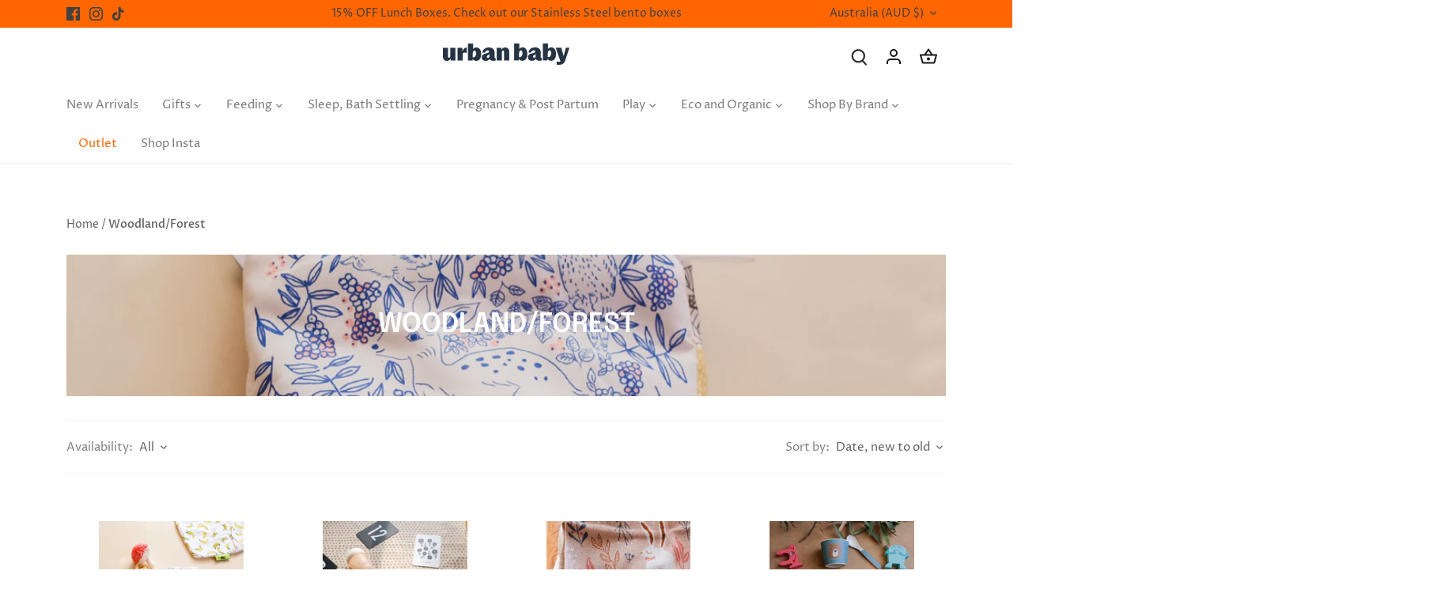

--- FILE ---
content_type: text/html; charset=utf-8
request_url: https://www.urbanbaby.com.au/collections/woodland
body_size: 55868
content:
<!doctype html>
<html class="no-js" lang="en">
<head>
  <!-- Canopy 5.1.2 -->

  <meta charset="utf-8" />
<meta name="viewport" content="width=device-width,initial-scale=1.0" />
<meta http-equiv="X-UA-Compatible" content="IE=edge">

<link rel="preconnect" href="https://cdn.shopify.com" crossorigin>
<link rel="preconnect" href="https://fonts.shopify.com" crossorigin>
<link rel="preconnect" href="https://monorail-edge.shopifysvc.com"><link rel="preload" as="font" href="//www.urbanbaby.com.au/cdn/fonts/proza_libre/prozalibre_n4.f0507b32b728d57643b7359f19cd41165a2ba3ad.woff2" type="font/woff2" crossorigin><link rel="preload" as="font" href="//www.urbanbaby.com.au/cdn/fonts/proza_libre/prozalibre_n4.f0507b32b728d57643b7359f19cd41165a2ba3ad.woff2" type="font/woff2" crossorigin><link rel="preload" as="font" href="//www.urbanbaby.com.au/cdn/fonts/epilogue/epilogue_n6.08fec64cb98bb1d92d6fa8e2c6f6b0dbc9d17b85.woff2" type="font/woff2" crossorigin><link rel="preload" as="font" href="//www.urbanbaby.com.au/cdn/fonts/tenor_sans/tenorsans_n4.966071a72c28462a9256039d3e3dc5b0cf314f65.woff2" type="font/woff2" crossorigin><link rel="preload" href="//www.urbanbaby.com.au/cdn/shop/t/22/assets/vendor.min.js?v=137803223016851922661733390230" as="script">
<link rel="preload" href="//www.urbanbaby.com.au/cdn/shop/t/22/assets/theme.js?v=127378921382925657901741765558" as="script"><link rel="canonical" href="https://www.urbanbaby.com.au/collections/woodland" /><link rel="icon" href="//www.urbanbaby.com.au/cdn/shop/files/Untitled_design_17.jpg?crop=center&height=48&v=1717648403&width=48" type="image/jpg">

  <meta name="theme-color" content="#e76f51">

  <title>
    Woodland/Forest &ndash; UrbanBaby shop
  </title>

  <meta property="og:site_name" content="UrbanBaby shop">
<meta property="og:url" content="https://www.urbanbaby.com.au/collections/woodland">
<meta property="og:title" content="Woodland/Forest">
<meta property="og:type" content="product.group">
<meta property="og:description" content="Discover beautiful baby essentials, premium &amp; organic baby gifts and furniture. Conveniently delivered to your door with our fast dispatch services. Free shipping over $99* or Click &amp; Collect from Sydney warehouse. "><meta property="og:image" content="http://www.urbanbaby.com.au/cdn/shop/files/logo_short_test_1200x1200.png?v=1613529383">
  <meta property="og:image:secure_url" content="https://www.urbanbaby.com.au/cdn/shop/files/logo_short_test_1200x1200.png?v=1613529383">
  <meta property="og:image:width" content="1200">
  <meta property="og:image:height" content="628"><meta name="twitter:card" content="summary_large_image">
<meta name="twitter:title" content="Woodland/Forest">
<meta name="twitter:description" content="Discover beautiful baby essentials, premium &amp; organic baby gifts and furniture. Conveniently delivered to your door with our fast dispatch services. Free shipping over $99* or Click &amp; Collect from Sydney warehouse. ">

<style>
    @font-face {
  font-family: "Proza Libre";
  font-weight: 400;
  font-style: normal;
  font-display: fallback;
  src: url("//www.urbanbaby.com.au/cdn/fonts/proza_libre/prozalibre_n4.f0507b32b728d57643b7359f19cd41165a2ba3ad.woff2") format("woff2"),
       url("//www.urbanbaby.com.au/cdn/fonts/proza_libre/prozalibre_n4.11ea93e06205ad0e376283cb5b58368f304c1fe5.woff") format("woff");
}

    @font-face {
  font-family: "Proza Libre";
  font-weight: 700;
  font-style: normal;
  font-display: fallback;
  src: url("//www.urbanbaby.com.au/cdn/fonts/proza_libre/prozalibre_n7.a4b873da99dd2bca5ad03b7668b97daedac66b9a.woff2") format("woff2"),
       url("//www.urbanbaby.com.au/cdn/fonts/proza_libre/prozalibre_n7.e08c7938a579a369d1851be2f12eaa0506798338.woff") format("woff");
}

    @font-face {
  font-family: "Proza Libre";
  font-weight: 500;
  font-style: normal;
  font-display: fallback;
  src: url("//www.urbanbaby.com.au/cdn/fonts/proza_libre/prozalibre_n5.769da275b5c2e5f28c2bf0b1166b9e95644c320c.woff2") format("woff2"),
       url("//www.urbanbaby.com.au/cdn/fonts/proza_libre/prozalibre_n5.e541836a24e317d3c57a7720b00396b71e15f38a.woff") format("woff");
}

    @font-face {
  font-family: "Proza Libre";
  font-weight: 400;
  font-style: italic;
  font-display: fallback;
  src: url("//www.urbanbaby.com.au/cdn/fonts/proza_libre/prozalibre_i4.fd59a69759c8ff2f0db3fa744a333dc414728870.woff2") format("woff2"),
       url("//www.urbanbaby.com.au/cdn/fonts/proza_libre/prozalibre_i4.27b0ea1cb14275c30318a8a91b6ed8f2d59ab056.woff") format("woff");
}

    @font-face {
  font-family: "Proza Libre";
  font-weight: 700;
  font-style: italic;
  font-display: fallback;
  src: url("//www.urbanbaby.com.au/cdn/fonts/proza_libre/prozalibre_i7.c6374bc33ae8094a1daa933f3a6f41a5cdb58779.woff2") format("woff2"),
       url("//www.urbanbaby.com.au/cdn/fonts/proza_libre/prozalibre_i7.48a17bbddd232ab00fd7b86753022bd5c8b7128f.woff") format("woff");
}

    @font-face {
  font-family: Epilogue;
  font-weight: 600;
  font-style: normal;
  font-display: fallback;
  src: url("//www.urbanbaby.com.au/cdn/fonts/epilogue/epilogue_n6.08fec64cb98bb1d92d6fa8e2c6f6b0dbc9d17b85.woff2") format("woff2"),
       url("//www.urbanbaby.com.au/cdn/fonts/epilogue/epilogue_n6.c4a59100c1459cdffd805ffafdeadfcb3de81168.woff") format("woff");
}

    @font-face {
  font-family: "Tenor Sans";
  font-weight: 400;
  font-style: normal;
  font-display: fallback;
  src: url("//www.urbanbaby.com.au/cdn/fonts/tenor_sans/tenorsans_n4.966071a72c28462a9256039d3e3dc5b0cf314f65.woff2") format("woff2"),
       url("//www.urbanbaby.com.au/cdn/fonts/tenor_sans/tenorsans_n4.2282841d948f9649ba5c3cad6ea46df268141820.woff") format("woff");
}

    @font-face {
  font-family: "Proza Libre";
  font-weight: 400;
  font-style: normal;
  font-display: fallback;
  src: url("//www.urbanbaby.com.au/cdn/fonts/proza_libre/prozalibre_n4.f0507b32b728d57643b7359f19cd41165a2ba3ad.woff2") format("woff2"),
       url("//www.urbanbaby.com.au/cdn/fonts/proza_libre/prozalibre_n4.11ea93e06205ad0e376283cb5b58368f304c1fe5.woff") format("woff");
}

    @font-face {
  font-family: "Proza Libre";
  font-weight: 600;
  font-style: normal;
  font-display: fallback;
  src: url("//www.urbanbaby.com.au/cdn/fonts/proza_libre/prozalibre_n6.005eedda2d9306b0bc2b562e7654d45b73d20f1d.woff2") format("woff2"),
       url("//www.urbanbaby.com.au/cdn/fonts/proza_libre/prozalibre_n6.a6f1b0f75559b158e635f088b180d6f23fd82c9a.woff") format("woff");
}

    .qty-adjuster__remove{
    display:none !important;
}
  </style>

  <link href="//www.urbanbaby.com.au/cdn/shop/t/22/assets/styles.css?v=164574879400142763961759333577" rel="stylesheet" type="text/css" media="all" />
  <link href="//www.urbanbaby.com.au/cdn/shop/t/22/assets/custom.css?v=79506061248565190351733390230" rel="stylesheet" type="text/css" media="all" />
 
  <script>
    document.documentElement.className = document.documentElement.className.replace('no-js', 'js');
    window.theme = window.theme || {};
    
    theme.money_format_with_code_preference = "${{amount}}";
    
    theme.money_format = "${{amount}}";
    theme.customerIsLoggedIn = false;

    
      theme.shippingCalcMoneyFormat = "${{amount}}";
    

    theme.strings = {
      previous: "Previous",
      next: "Next",
      close: "Close",
      addressError: "Error looking up that address",
      addressNoResults: "No results for that address",
      addressQueryLimit: "You have exceeded the Google API usage limit. Consider upgrading to a \u003ca href=\"https:\/\/developers.google.com\/maps\/premium\/usage-limits\"\u003ePremium Plan\u003c\/a\u003e.",
      authError: "There was a problem authenticating your Google Maps API Key.",
      shippingCalcSubmitButton: "Calculate shipping",
      shippingCalcSubmitButtonDisabled: "Calculating...",
      infiniteScrollCollectionLoading: "Loading more items...",
      infiniteScrollCollectionFinishedMsg : "No more items",
      infiniteScrollBlogLoading: "Loading more articles...",
      infiniteScrollBlogFinishedMsg : "No more articles",
      blogsShowTags: "Show tags",
      priceNonExistent: "Unavailable",
      buttonDefault: "Add to cart",
      buttonNoStock: "Out of stock",
      buttonNoVariant: "Unavailable",
      unitPriceSeparator: " \/ ",
      onlyXLeft: "[[ quantity ]] in stock",
      productAddingToCart: "Adding",
      productAddedToCart: "Added",
      quickbuyAdded: "Added to cart",
      cartSummary: "View cart",
      cartContinue: "Continue shopping",
      colorBoxPrevious: "Previous",
      colorBoxNext: "Next",
      colorBoxClose: "Close",
      imageSlider: "Image slider",
      confirmEmptyCart: "Are you sure you want to empty your cart?",
      inYourCart: "In your cart",
      removeFromCart: "Remove from cart",
      clearAll: "Clear all",
      layout_live_search_see_all: "See all results",
      general_quick_search_pages: "Pages",
      general_quick_search_no_results: "Sorry, we couldn\u0026#39;t find any results",
      products_labels_sold_out: "Sold Out",
      products_labels_sale: "Sale",
      maximumQuantity: "You can only have [quantity] in your cart",
      fullDetails: "Full details",
      cartConfirmRemove: "Are you sure you want to remove this item?"
    };

    theme.routes = {
      root_url: '/',
      account_url: '/account',
      account_login_url: 'https://www.urbanbaby.com.au/customer_authentication/redirect?locale=en&region_country=AU',
      account_logout_url: '/account/logout',
      account_recover_url: '/account/recover',
      account_register_url: 'https://shopify.com/15371993136/account?locale=en',
      account_addresses_url: '/account/addresses',
      collections_url: '/collections',
      all_products_collection_url: '/collections/all',
      search_url: '/search',
      cart_url: '/cart',
      cart_add_url: '/cart/add',
      cart_change_url: '/cart/change',
      cart_clear_url: '/cart/clear'
    };

    theme.scripts = {
      masonry: "\/\/www.urbanbaby.com.au\/cdn\/shop\/t\/22\/assets\/masonry.v3.2.2.min.js?v=35330930116813290231733390230",
      jqueryInfiniteScroll: "\/\/www.urbanbaby.com.au\/cdn\/shop\/t\/22\/assets\/jquery.infinitescroll.2.1.0.min.js?v=12654699346475808781733390230",
      underscore: "\/\/cdnjs.cloudflare.com\/ajax\/libs\/underscore.js\/1.6.0\/underscore-min.js",
      shopifyCommon: "\/\/www.urbanbaby.com.au\/cdn\/shopifycloud\/storefront\/assets\/themes_support\/shopify_common-5f594365.js",
      jqueryCart: "\/\/www.urbanbaby.com.au\/cdn\/shop\/t\/22\/assets\/shipping-calculator.v1.0.min.js?v=54722302898366399871733390230"
    };

    theme.settings = {
      cartType: "drawer-dynamic",
      openCartDrawerOnMob: true,
      quickBuyType: "in-page",
      superscriptDecimals: false,
      currencyCodeEnabled: false
    }
  </script><script>window.performance && window.performance.mark && window.performance.mark('shopify.content_for_header.start');</script><meta name="google-site-verification" content="UJOhxwzM2j2bVANg1Oo_Y0UnatHRWs4wddozlUv2wV8">
<meta id="shopify-digital-wallet" name="shopify-digital-wallet" content="/15371993136/digital_wallets/dialog">
<meta name="shopify-checkout-api-token" content="b00594f0e13897417e4da35553361d5a">
<meta id="in-context-paypal-metadata" data-shop-id="15371993136" data-venmo-supported="false" data-environment="production" data-locale="en_US" data-paypal-v4="true" data-currency="AUD">
<link rel="alternate" type="application/atom+xml" title="Feed" href="/collections/woodland.atom" />
<link rel="next" href="/collections/woodland?page=2">
<link rel="alternate" type="application/json+oembed" href="https://www.urbanbaby.com.au/collections/woodland.oembed">
<script async="async" src="/checkouts/internal/preloads.js?locale=en-AU"></script>
<link rel="preconnect" href="https://shop.app" crossorigin="anonymous">
<script async="async" src="https://shop.app/checkouts/internal/preloads.js?locale=en-AU&shop_id=15371993136" crossorigin="anonymous"></script>
<script id="apple-pay-shop-capabilities" type="application/json">{"shopId":15371993136,"countryCode":"AU","currencyCode":"AUD","merchantCapabilities":["supports3DS"],"merchantId":"gid:\/\/shopify\/Shop\/15371993136","merchantName":"UrbanBaby shop","requiredBillingContactFields":["postalAddress","email","phone"],"requiredShippingContactFields":["postalAddress","email","phone"],"shippingType":"shipping","supportedNetworks":["visa","masterCard"],"total":{"type":"pending","label":"UrbanBaby shop","amount":"1.00"},"shopifyPaymentsEnabled":true,"supportsSubscriptions":true}</script>
<script id="shopify-features" type="application/json">{"accessToken":"b00594f0e13897417e4da35553361d5a","betas":["rich-media-storefront-analytics"],"domain":"www.urbanbaby.com.au","predictiveSearch":true,"shopId":15371993136,"locale":"en"}</script>
<script>var Shopify = Shopify || {};
Shopify.shop = "urbanbaby-shop.myshopify.com";
Shopify.locale = "en";
Shopify.currency = {"active":"AUD","rate":"1.0"};
Shopify.country = "AU";
Shopify.theme = {"name":"VARIANT Side cart Canopy - 3-10-2024","id":146743230721,"schema_name":"Canopy","schema_version":"5.1.2","theme_store_id":732,"role":"main"};
Shopify.theme.handle = "null";
Shopify.theme.style = {"id":null,"handle":null};
Shopify.cdnHost = "www.urbanbaby.com.au/cdn";
Shopify.routes = Shopify.routes || {};
Shopify.routes.root = "/";</script>
<script type="module">!function(o){(o.Shopify=o.Shopify||{}).modules=!0}(window);</script>
<script>!function(o){function n(){var o=[];function n(){o.push(Array.prototype.slice.apply(arguments))}return n.q=o,n}var t=o.Shopify=o.Shopify||{};t.loadFeatures=n(),t.autoloadFeatures=n()}(window);</script>
<script>
  window.ShopifyPay = window.ShopifyPay || {};
  window.ShopifyPay.apiHost = "shop.app\/pay";
  window.ShopifyPay.redirectState = null;
</script>
<script id="shop-js-analytics" type="application/json">{"pageType":"collection"}</script>
<script defer="defer" async type="module" src="//www.urbanbaby.com.au/cdn/shopifycloud/shop-js/modules/v2/client.init-shop-cart-sync_BT-GjEfc.en.esm.js"></script>
<script defer="defer" async type="module" src="//www.urbanbaby.com.au/cdn/shopifycloud/shop-js/modules/v2/chunk.common_D58fp_Oc.esm.js"></script>
<script defer="defer" async type="module" src="//www.urbanbaby.com.au/cdn/shopifycloud/shop-js/modules/v2/chunk.modal_xMitdFEc.esm.js"></script>
<script type="module">
  await import("//www.urbanbaby.com.au/cdn/shopifycloud/shop-js/modules/v2/client.init-shop-cart-sync_BT-GjEfc.en.esm.js");
await import("//www.urbanbaby.com.au/cdn/shopifycloud/shop-js/modules/v2/chunk.common_D58fp_Oc.esm.js");
await import("//www.urbanbaby.com.au/cdn/shopifycloud/shop-js/modules/v2/chunk.modal_xMitdFEc.esm.js");

  window.Shopify.SignInWithShop?.initShopCartSync?.({"fedCMEnabled":true,"windoidEnabled":true});

</script>
<script>
  window.Shopify = window.Shopify || {};
  if (!window.Shopify.featureAssets) window.Shopify.featureAssets = {};
  window.Shopify.featureAssets['shop-js'] = {"shop-cart-sync":["modules/v2/client.shop-cart-sync_DZOKe7Ll.en.esm.js","modules/v2/chunk.common_D58fp_Oc.esm.js","modules/v2/chunk.modal_xMitdFEc.esm.js"],"init-fed-cm":["modules/v2/client.init-fed-cm_B6oLuCjv.en.esm.js","modules/v2/chunk.common_D58fp_Oc.esm.js","modules/v2/chunk.modal_xMitdFEc.esm.js"],"shop-cash-offers":["modules/v2/client.shop-cash-offers_D2sdYoxE.en.esm.js","modules/v2/chunk.common_D58fp_Oc.esm.js","modules/v2/chunk.modal_xMitdFEc.esm.js"],"shop-login-button":["modules/v2/client.shop-login-button_QeVjl5Y3.en.esm.js","modules/v2/chunk.common_D58fp_Oc.esm.js","modules/v2/chunk.modal_xMitdFEc.esm.js"],"pay-button":["modules/v2/client.pay-button_DXTOsIq6.en.esm.js","modules/v2/chunk.common_D58fp_Oc.esm.js","modules/v2/chunk.modal_xMitdFEc.esm.js"],"shop-button":["modules/v2/client.shop-button_DQZHx9pm.en.esm.js","modules/v2/chunk.common_D58fp_Oc.esm.js","modules/v2/chunk.modal_xMitdFEc.esm.js"],"avatar":["modules/v2/client.avatar_BTnouDA3.en.esm.js"],"init-windoid":["modules/v2/client.init-windoid_CR1B-cfM.en.esm.js","modules/v2/chunk.common_D58fp_Oc.esm.js","modules/v2/chunk.modal_xMitdFEc.esm.js"],"init-shop-for-new-customer-accounts":["modules/v2/client.init-shop-for-new-customer-accounts_C_vY_xzh.en.esm.js","modules/v2/client.shop-login-button_QeVjl5Y3.en.esm.js","modules/v2/chunk.common_D58fp_Oc.esm.js","modules/v2/chunk.modal_xMitdFEc.esm.js"],"init-shop-email-lookup-coordinator":["modules/v2/client.init-shop-email-lookup-coordinator_BI7n9ZSv.en.esm.js","modules/v2/chunk.common_D58fp_Oc.esm.js","modules/v2/chunk.modal_xMitdFEc.esm.js"],"init-shop-cart-sync":["modules/v2/client.init-shop-cart-sync_BT-GjEfc.en.esm.js","modules/v2/chunk.common_D58fp_Oc.esm.js","modules/v2/chunk.modal_xMitdFEc.esm.js"],"shop-toast-manager":["modules/v2/client.shop-toast-manager_DiYdP3xc.en.esm.js","modules/v2/chunk.common_D58fp_Oc.esm.js","modules/v2/chunk.modal_xMitdFEc.esm.js"],"init-customer-accounts":["modules/v2/client.init-customer-accounts_D9ZNqS-Q.en.esm.js","modules/v2/client.shop-login-button_QeVjl5Y3.en.esm.js","modules/v2/chunk.common_D58fp_Oc.esm.js","modules/v2/chunk.modal_xMitdFEc.esm.js"],"init-customer-accounts-sign-up":["modules/v2/client.init-customer-accounts-sign-up_iGw4briv.en.esm.js","modules/v2/client.shop-login-button_QeVjl5Y3.en.esm.js","modules/v2/chunk.common_D58fp_Oc.esm.js","modules/v2/chunk.modal_xMitdFEc.esm.js"],"shop-follow-button":["modules/v2/client.shop-follow-button_CqMgW2wH.en.esm.js","modules/v2/chunk.common_D58fp_Oc.esm.js","modules/v2/chunk.modal_xMitdFEc.esm.js"],"checkout-modal":["modules/v2/client.checkout-modal_xHeaAweL.en.esm.js","modules/v2/chunk.common_D58fp_Oc.esm.js","modules/v2/chunk.modal_xMitdFEc.esm.js"],"shop-login":["modules/v2/client.shop-login_D91U-Q7h.en.esm.js","modules/v2/chunk.common_D58fp_Oc.esm.js","modules/v2/chunk.modal_xMitdFEc.esm.js"],"lead-capture":["modules/v2/client.lead-capture_BJmE1dJe.en.esm.js","modules/v2/chunk.common_D58fp_Oc.esm.js","modules/v2/chunk.modal_xMitdFEc.esm.js"],"payment-terms":["modules/v2/client.payment-terms_Ci9AEqFq.en.esm.js","modules/v2/chunk.common_D58fp_Oc.esm.js","modules/v2/chunk.modal_xMitdFEc.esm.js"]};
</script>
<script>(function() {
  var isLoaded = false;
  function asyncLoad() {
    if (isLoaded) return;
    isLoaded = true;
    var urls = ["https:\/\/static-us.afterpay.com\/shopify\/afterpay-attract\/afterpay-attract-widget.js?shop=urbanbaby-shop.myshopify.com"];
    for (var i = 0; i < urls.length; i++) {
      var s = document.createElement('script');
      s.type = 'text/javascript';
      s.async = true;
      s.src = urls[i];
      var x = document.getElementsByTagName('script')[0];
      x.parentNode.insertBefore(s, x);
    }
  };
  if(window.attachEvent) {
    window.attachEvent('onload', asyncLoad);
  } else {
    window.addEventListener('load', asyncLoad, false);
  }
})();</script>
<script id="__st">var __st={"a":15371993136,"offset":39600,"reqid":"aef4fe45-78ea-4da4-93aa-e39970449f37-1769203031","pageurl":"www.urbanbaby.com.au\/collections\/woodland","u":"1af3ffd5f144","p":"collection","rtyp":"collection","rid":89311084592};</script>
<script>window.ShopifyPaypalV4VisibilityTracking = true;</script>
<script id="captcha-bootstrap">!function(){'use strict';const t='contact',e='account',n='new_comment',o=[[t,t],['blogs',n],['comments',n],[t,'customer']],c=[[e,'customer_login'],[e,'guest_login'],[e,'recover_customer_password'],[e,'create_customer']],r=t=>t.map((([t,e])=>`form[action*='/${t}']:not([data-nocaptcha='true']) input[name='form_type'][value='${e}']`)).join(','),a=t=>()=>t?[...document.querySelectorAll(t)].map((t=>t.form)):[];function s(){const t=[...o],e=r(t);return a(e)}const i='password',u='form_key',d=['recaptcha-v3-token','g-recaptcha-response','h-captcha-response',i],f=()=>{try{return window.sessionStorage}catch{return}},m='__shopify_v',_=t=>t.elements[u];function p(t,e,n=!1){try{const o=window.sessionStorage,c=JSON.parse(o.getItem(e)),{data:r}=function(t){const{data:e,action:n}=t;return t[m]||n?{data:e,action:n}:{data:t,action:n}}(c);for(const[e,n]of Object.entries(r))t.elements[e]&&(t.elements[e].value=n);n&&o.removeItem(e)}catch(o){console.error('form repopulation failed',{error:o})}}const l='form_type',E='cptcha';function T(t){t.dataset[E]=!0}const w=window,h=w.document,L='Shopify',v='ce_forms',y='captcha';let A=!1;((t,e)=>{const n=(g='f06e6c50-85a8-45c8-87d0-21a2b65856fe',I='https://cdn.shopify.com/shopifycloud/storefront-forms-hcaptcha/ce_storefront_forms_captcha_hcaptcha.v1.5.2.iife.js',D={infoText:'Protected by hCaptcha',privacyText:'Privacy',termsText:'Terms'},(t,e,n)=>{const o=w[L][v],c=o.bindForm;if(c)return c(t,g,e,D).then(n);var r;o.q.push([[t,g,e,D],n]),r=I,A||(h.body.append(Object.assign(h.createElement('script'),{id:'captcha-provider',async:!0,src:r})),A=!0)});var g,I,D;w[L]=w[L]||{},w[L][v]=w[L][v]||{},w[L][v].q=[],w[L][y]=w[L][y]||{},w[L][y].protect=function(t,e){n(t,void 0,e),T(t)},Object.freeze(w[L][y]),function(t,e,n,w,h,L){const[v,y,A,g]=function(t,e,n){const i=e?o:[],u=t?c:[],d=[...i,...u],f=r(d),m=r(i),_=r(d.filter((([t,e])=>n.includes(e))));return[a(f),a(m),a(_),s()]}(w,h,L),I=t=>{const e=t.target;return e instanceof HTMLFormElement?e:e&&e.form},D=t=>v().includes(t);t.addEventListener('submit',(t=>{const e=I(t);if(!e)return;const n=D(e)&&!e.dataset.hcaptchaBound&&!e.dataset.recaptchaBound,o=_(e),c=g().includes(e)&&(!o||!o.value);(n||c)&&t.preventDefault(),c&&!n&&(function(t){try{if(!f())return;!function(t){const e=f();if(!e)return;const n=_(t);if(!n)return;const o=n.value;o&&e.removeItem(o)}(t);const e=Array.from(Array(32),(()=>Math.random().toString(36)[2])).join('');!function(t,e){_(t)||t.append(Object.assign(document.createElement('input'),{type:'hidden',name:u})),t.elements[u].value=e}(t,e),function(t,e){const n=f();if(!n)return;const o=[...t.querySelectorAll(`input[type='${i}']`)].map((({name:t})=>t)),c=[...d,...o],r={};for(const[a,s]of new FormData(t).entries())c.includes(a)||(r[a]=s);n.setItem(e,JSON.stringify({[m]:1,action:t.action,data:r}))}(t,e)}catch(e){console.error('failed to persist form',e)}}(e),e.submit())}));const S=(t,e)=>{t&&!t.dataset[E]&&(n(t,e.some((e=>e===t))),T(t))};for(const o of['focusin','change'])t.addEventListener(o,(t=>{const e=I(t);D(e)&&S(e,y())}));const B=e.get('form_key'),M=e.get(l),P=B&&M;t.addEventListener('DOMContentLoaded',(()=>{const t=y();if(P)for(const e of t)e.elements[l].value===M&&p(e,B);[...new Set([...A(),...v().filter((t=>'true'===t.dataset.shopifyCaptcha))])].forEach((e=>S(e,t)))}))}(h,new URLSearchParams(w.location.search),n,t,e,['guest_login'])})(!0,!0)}();</script>
<script integrity="sha256-4kQ18oKyAcykRKYeNunJcIwy7WH5gtpwJnB7kiuLZ1E=" data-source-attribution="shopify.loadfeatures" defer="defer" src="//www.urbanbaby.com.au/cdn/shopifycloud/storefront/assets/storefront/load_feature-a0a9edcb.js" crossorigin="anonymous"></script>
<script crossorigin="anonymous" defer="defer" src="//www.urbanbaby.com.au/cdn/shopifycloud/storefront/assets/shopify_pay/storefront-65b4c6d7.js?v=20250812"></script>
<script data-source-attribution="shopify.dynamic_checkout.dynamic.init">var Shopify=Shopify||{};Shopify.PaymentButton=Shopify.PaymentButton||{isStorefrontPortableWallets:!0,init:function(){window.Shopify.PaymentButton.init=function(){};var t=document.createElement("script");t.src="https://www.urbanbaby.com.au/cdn/shopifycloud/portable-wallets/latest/portable-wallets.en.js",t.type="module",document.head.appendChild(t)}};
</script>
<script data-source-attribution="shopify.dynamic_checkout.buyer_consent">
  function portableWalletsHideBuyerConsent(e){var t=document.getElementById("shopify-buyer-consent"),n=document.getElementById("shopify-subscription-policy-button");t&&n&&(t.classList.add("hidden"),t.setAttribute("aria-hidden","true"),n.removeEventListener("click",e))}function portableWalletsShowBuyerConsent(e){var t=document.getElementById("shopify-buyer-consent"),n=document.getElementById("shopify-subscription-policy-button");t&&n&&(t.classList.remove("hidden"),t.removeAttribute("aria-hidden"),n.addEventListener("click",e))}window.Shopify?.PaymentButton&&(window.Shopify.PaymentButton.hideBuyerConsent=portableWalletsHideBuyerConsent,window.Shopify.PaymentButton.showBuyerConsent=portableWalletsShowBuyerConsent);
</script>
<script data-source-attribution="shopify.dynamic_checkout.cart.bootstrap">document.addEventListener("DOMContentLoaded",(function(){function t(){return document.querySelector("shopify-accelerated-checkout-cart, shopify-accelerated-checkout")}if(t())Shopify.PaymentButton.init();else{new MutationObserver((function(e,n){t()&&(Shopify.PaymentButton.init(),n.disconnect())})).observe(document.body,{childList:!0,subtree:!0})}}));
</script>
<link id="shopify-accelerated-checkout-styles" rel="stylesheet" media="screen" href="https://www.urbanbaby.com.au/cdn/shopifycloud/portable-wallets/latest/accelerated-checkout-backwards-compat.css" crossorigin="anonymous">
<style id="shopify-accelerated-checkout-cart">
        #shopify-buyer-consent {
  margin-top: 1em;
  display: inline-block;
  width: 100%;
}

#shopify-buyer-consent.hidden {
  display: none;
}

#shopify-subscription-policy-button {
  background: none;
  border: none;
  padding: 0;
  text-decoration: underline;
  font-size: inherit;
  cursor: pointer;
}

#shopify-subscription-policy-button::before {
  box-shadow: none;
}

      </style>

<script>window.performance && window.performance.mark && window.performance.mark('shopify.content_for_header.end');</script>
<!--Gem_Page_Header_Script-->
    


<!--End_Gem_Page_Header_Script-->
<!-- BEGIN app block: shopify://apps/also-bought/blocks/app-embed-block/b94b27b4-738d-4d92-9e60-43c22d1da3f2 --><script>
    window.codeblackbelt = window.codeblackbelt || {};
    window.codeblackbelt.shop = window.codeblackbelt.shop || 'urbanbaby-shop.myshopify.com';
    </script><script src="//cdn.codeblackbelt.com/widgets/also-bought/bootstrap.min.js?version=2026012408+1100" async></script>
<!-- END app block --><!-- BEGIN app block: shopify://apps/instafeed/blocks/head-block/c447db20-095d-4a10-9725-b5977662c9d5 --><link rel="preconnect" href="https://cdn.nfcube.com/">
<link rel="preconnect" href="https://scontent.cdninstagram.com/">


  <script>
    document.addEventListener('DOMContentLoaded', function () {
      let instafeedScript = document.createElement('script');

      
        instafeedScript.src = 'https://storage.nfcube.com/instafeed-4cebed5f79cf09e97c1805190a8c2f0b.js';
      

      document.body.appendChild(instafeedScript);
    });
  </script>





<!-- END app block --><!-- BEGIN app block: shopify://apps/judge-me-reviews/blocks/judgeme_core/61ccd3b1-a9f2-4160-9fe9-4fec8413e5d8 --><!-- Start of Judge.me Core -->






<link rel="dns-prefetch" href="https://cdnwidget.judge.me">
<link rel="dns-prefetch" href="https://cdn.judge.me">
<link rel="dns-prefetch" href="https://cdn1.judge.me">
<link rel="dns-prefetch" href="https://api.judge.me">

<script data-cfasync='false' class='jdgm-settings-script'>window.jdgmSettings={"pagination":5,"disable_web_reviews":false,"badge_no_review_text":"No reviews","badge_n_reviews_text":"{{ n }} review/reviews","hide_badge_preview_if_no_reviews":true,"badge_hide_text":false,"enforce_center_preview_badge":false,"widget_title":"Customer Reviews","widget_open_form_text":"Write a review","widget_close_form_text":"Cancel review","widget_refresh_page_text":"Refresh page","widget_summary_text":"Based on {{ number_of_reviews }} review/reviews","widget_no_review_text":"Be the first to write a review","widget_name_field_text":"Display name","widget_verified_name_field_text":"Verified Name (public)","widget_name_placeholder_text":"Display name","widget_required_field_error_text":"This field is required.","widget_email_field_text":"Email address","widget_verified_email_field_text":"Verified Email (private, can not be edited)","widget_email_placeholder_text":"Your email address","widget_email_field_error_text":"Please enter a valid email address.","widget_rating_field_text":"Rating","widget_review_title_field_text":"Review Title","widget_review_title_placeholder_text":"Give your review a title","widget_review_body_field_text":"Review content","widget_review_body_placeholder_text":"Start writing here...","widget_pictures_field_text":"Picture/Video (optional)","widget_submit_review_text":"Submit Review","widget_submit_verified_review_text":"Submit Verified Review","widget_submit_success_msg_with_auto_publish":"Thank you! Please refresh the page in a few moments to see your review. You can remove or edit your review by logging into \u003ca href='https://judge.me/login' target='_blank' rel='nofollow noopener'\u003eJudge.me\u003c/a\u003e","widget_submit_success_msg_no_auto_publish":"Thank you! Your review will be published as soon as it is approved by the shop admin. You can remove or edit your review by logging into \u003ca href='https://judge.me/login' target='_blank' rel='nofollow noopener'\u003eJudge.me\u003c/a\u003e","widget_show_default_reviews_out_of_total_text":"Showing {{ n_reviews_shown }} out of {{ n_reviews }} reviews.","widget_show_all_link_text":"Show all","widget_show_less_link_text":"Show less","widget_author_said_text":"{{ reviewer_name }} said:","widget_days_text":"{{ n }} days ago","widget_weeks_text":"{{ n }} week/weeks ago","widget_months_text":"{{ n }} month/months ago","widget_years_text":"{{ n }} year/years ago","widget_yesterday_text":"Yesterday","widget_today_text":"Today","widget_replied_text":"\u003e\u003e {{ shop_name }} replied:","widget_read_more_text":"Read more","widget_reviewer_name_as_initial":"last_initial","widget_rating_filter_color":"#fbcd0a","widget_rating_filter_see_all_text":"See all reviews","widget_sorting_most_recent_text":"Most Recent","widget_sorting_highest_rating_text":"Highest Rating","widget_sorting_lowest_rating_text":"Lowest Rating","widget_sorting_with_pictures_text":"Only Pictures","widget_sorting_most_helpful_text":"Most Helpful","widget_open_question_form_text":"Ask a question","widget_reviews_subtab_text":"Reviews","widget_questions_subtab_text":"Questions","widget_question_label_text":"Question","widget_answer_label_text":"Answer","widget_question_placeholder_text":"Write your question here","widget_submit_question_text":"Submit Question","widget_question_submit_success_text":"Thank you for your question! We will notify you once it gets answered.","verified_badge_text":"Verified","verified_badge_bg_color":"","verified_badge_text_color":"","verified_badge_placement":"left-of-reviewer-name","widget_review_max_height":"","widget_hide_border":false,"widget_social_share":false,"widget_thumb":false,"widget_review_location_show":false,"widget_location_format":"","all_reviews_include_out_of_store_products":true,"all_reviews_out_of_store_text":"(out of store)","all_reviews_pagination":100,"all_reviews_product_name_prefix_text":"about","enable_review_pictures":true,"enable_question_anwser":false,"widget_theme":"default","review_date_format":"dd/mm/yyyy","default_sort_method":"most-recent","widget_product_reviews_subtab_text":"Product Reviews","widget_shop_reviews_subtab_text":"Shop Reviews","widget_other_products_reviews_text":"Reviews for other products","widget_store_reviews_subtab_text":"Store reviews","widget_no_store_reviews_text":"This store hasn't received any reviews yet","widget_web_restriction_product_reviews_text":"This product hasn't received any reviews yet","widget_no_items_text":"No items found","widget_show_more_text":"Show more","widget_write_a_store_review_text":"Write a Store Review","widget_other_languages_heading":"Reviews in Other Languages","widget_translate_review_text":"Translate review to {{ language }}","widget_translating_review_text":"Translating...","widget_show_original_translation_text":"Show original ({{ language }})","widget_translate_review_failed_text":"Review couldn't be translated.","widget_translate_review_retry_text":"Retry","widget_translate_review_try_again_later_text":"Try again later","show_product_url_for_grouped_product":false,"widget_sorting_pictures_first_text":"Pictures First","show_pictures_on_all_rev_page_mobile":false,"show_pictures_on_all_rev_page_desktop":false,"floating_tab_hide_mobile_install_preference":false,"floating_tab_button_name":"★ Reviews","floating_tab_title":"Let customers speak for us","floating_tab_button_color":"","floating_tab_button_background_color":"","floating_tab_url":"","floating_tab_url_enabled":false,"floating_tab_tab_style":"text","all_reviews_text_badge_text":"Customers rate us {{ shop.metafields.judgeme.all_reviews_rating | round: 1 }}/5 based on {{ shop.metafields.judgeme.all_reviews_count }} reviews.","all_reviews_text_badge_text_branded_style":"{{ shop.metafields.judgeme.all_reviews_rating | round: 1 }} out of 5 stars based on {{ shop.metafields.judgeme.all_reviews_count }} reviews","is_all_reviews_text_badge_a_link":false,"show_stars_for_all_reviews_text_badge":false,"all_reviews_text_badge_url":"","all_reviews_text_style":"branded","all_reviews_text_color_style":"judgeme_brand_color","all_reviews_text_color":"#108474","all_reviews_text_show_jm_brand":true,"featured_carousel_show_header":true,"featured_carousel_title":"Let customers speak for us","testimonials_carousel_title":"Customers are saying","videos_carousel_title":"Real customer stories","cards_carousel_title":"Customers are saying","featured_carousel_count_text":"from {{ n }} reviews","featured_carousel_add_link_to_all_reviews_page":false,"featured_carousel_url":"","featured_carousel_show_images":true,"featured_carousel_autoslide_interval":5,"featured_carousel_arrows_on_the_sides":false,"featured_carousel_height":250,"featured_carousel_width":80,"featured_carousel_image_size":0,"featured_carousel_image_height":250,"featured_carousel_arrow_color":"#eeeeee","verified_count_badge_style":"branded","verified_count_badge_orientation":"horizontal","verified_count_badge_color_style":"judgeme_brand_color","verified_count_badge_color":"#108474","is_verified_count_badge_a_link":false,"verified_count_badge_url":"","verified_count_badge_show_jm_brand":true,"widget_rating_preset_default":5,"widget_first_sub_tab":"product-reviews","widget_show_histogram":true,"widget_histogram_use_custom_color":false,"widget_pagination_use_custom_color":false,"widget_star_use_custom_color":false,"widget_verified_badge_use_custom_color":false,"widget_write_review_use_custom_color":false,"picture_reminder_submit_button":"Upload Pictures","enable_review_videos":false,"mute_video_by_default":false,"widget_sorting_videos_first_text":"Videos First","widget_review_pending_text":"Pending","featured_carousel_items_for_large_screen":3,"social_share_options_order":"Facebook,Twitter","remove_microdata_snippet":true,"disable_json_ld":false,"enable_json_ld_products":false,"preview_badge_show_question_text":false,"preview_badge_no_question_text":"No questions","preview_badge_n_question_text":"{{ number_of_questions }} question/questions","qa_badge_show_icon":false,"qa_badge_position":"same-row","remove_judgeme_branding":false,"widget_add_search_bar":false,"widget_search_bar_placeholder":"Search","widget_sorting_verified_only_text":"Verified only","featured_carousel_theme":"default","featured_carousel_show_rating":true,"featured_carousel_show_title":true,"featured_carousel_show_body":true,"featured_carousel_show_date":false,"featured_carousel_show_reviewer":false,"featured_carousel_show_product":false,"featured_carousel_header_background_color":"#108474","featured_carousel_header_text_color":"#ffffff","featured_carousel_name_product_separator":"reviewed","featured_carousel_full_star_background":"#108474","featured_carousel_empty_star_background":"#dadada","featured_carousel_vertical_theme_background":"#f9fafb","featured_carousel_verified_badge_enable":true,"featured_carousel_verified_badge_color":"#108474","featured_carousel_border_style":"round","featured_carousel_review_line_length_limit":3,"featured_carousel_more_reviews_button_text":"Read more reviews","featured_carousel_view_product_button_text":"View product","all_reviews_page_load_reviews_on":"scroll","all_reviews_page_load_more_text":"Load More Reviews","disable_fb_tab_reviews":false,"enable_ajax_cdn_cache":false,"widget_advanced_speed_features":5,"widget_public_name_text":"displayed publicly like","default_reviewer_name":"John Smith","default_reviewer_name_has_non_latin":true,"widget_reviewer_anonymous":"Anonymous","medals_widget_title":"Judge.me Review Medals","medals_widget_background_color":"#f9fafb","medals_widget_position":"footer_all_pages","medals_widget_border_color":"#f9fafb","medals_widget_verified_text_position":"left","medals_widget_use_monochromatic_version":false,"medals_widget_elements_color":"#108474","show_reviewer_avatar":true,"widget_invalid_yt_video_url_error_text":"Not a YouTube video URL","widget_max_length_field_error_text":"Please enter no more than {0} characters.","widget_show_country_flag":false,"widget_show_collected_via_shop_app":true,"widget_verified_by_shop_badge_style":"light","widget_verified_by_shop_text":"Verified by Shop","widget_show_photo_gallery":false,"widget_load_with_code_splitting":true,"widget_ugc_install_preference":false,"widget_ugc_title":"Made by us, Shared by you","widget_ugc_subtitle":"Tag us to see your picture featured in our page","widget_ugc_arrows_color":"#ffffff","widget_ugc_primary_button_text":"Buy Now","widget_ugc_primary_button_background_color":"#108474","widget_ugc_primary_button_text_color":"#ffffff","widget_ugc_primary_button_border_width":"0","widget_ugc_primary_button_border_style":"none","widget_ugc_primary_button_border_color":"#108474","widget_ugc_primary_button_border_radius":"25","widget_ugc_secondary_button_text":"Load More","widget_ugc_secondary_button_background_color":"#ffffff","widget_ugc_secondary_button_text_color":"#108474","widget_ugc_secondary_button_border_width":"2","widget_ugc_secondary_button_border_style":"solid","widget_ugc_secondary_button_border_color":"#108474","widget_ugc_secondary_button_border_radius":"25","widget_ugc_reviews_button_text":"View Reviews","widget_ugc_reviews_button_background_color":"#ffffff","widget_ugc_reviews_button_text_color":"#108474","widget_ugc_reviews_button_border_width":"2","widget_ugc_reviews_button_border_style":"solid","widget_ugc_reviews_button_border_color":"#108474","widget_ugc_reviews_button_border_radius":"25","widget_ugc_reviews_button_link_to":"judgeme-reviews-page","widget_ugc_show_post_date":true,"widget_ugc_max_width":"800","widget_rating_metafield_value_type":true,"widget_primary_color":"#108474","widget_enable_secondary_color":false,"widget_secondary_color":"#edf5f5","widget_summary_average_rating_text":"{{ average_rating }} out of 5","widget_media_grid_title":"Customer photos \u0026 videos","widget_media_grid_see_more_text":"See more","widget_round_style":false,"widget_show_product_medals":true,"widget_verified_by_judgeme_text":"Verified by Judge.me","widget_show_store_medals":true,"widget_verified_by_judgeme_text_in_store_medals":"Verified by Judge.me","widget_media_field_exceed_quantity_message":"Sorry, we can only accept {{ max_media }} for one review.","widget_media_field_exceed_limit_message":"{{ file_name }} is too large, please select a {{ media_type }} less than {{ size_limit }}MB.","widget_review_submitted_text":"Review Submitted!","widget_question_submitted_text":"Question Submitted!","widget_close_form_text_question":"Cancel","widget_write_your_answer_here_text":"Write your answer here","widget_enabled_branded_link":true,"widget_show_collected_by_judgeme":true,"widget_reviewer_name_color":"","widget_write_review_text_color":"","widget_write_review_bg_color":"","widget_collected_by_judgeme_text":"collected by Judge.me","widget_pagination_type":"standard","widget_load_more_text":"Load More","widget_load_more_color":"#108474","widget_full_review_text":"Full Review","widget_read_more_reviews_text":"Read More Reviews","widget_read_questions_text":"Read Questions","widget_questions_and_answers_text":"Questions \u0026 Answers","widget_verified_by_text":"Verified by","widget_verified_text":"Verified","widget_number_of_reviews_text":"{{ number_of_reviews }} reviews","widget_back_button_text":"Back","widget_next_button_text":"Next","widget_custom_forms_filter_button":"Filters","custom_forms_style":"horizontal","widget_show_review_information":false,"how_reviews_are_collected":"How reviews are collected?","widget_show_review_keywords":false,"widget_gdpr_statement":"How we use your data: We'll only contact you about the review you left, and only if necessary. By submitting your review, you agree to Judge.me's \u003ca href='https://judge.me/terms' target='_blank' rel='nofollow noopener'\u003eterms\u003c/a\u003e, \u003ca href='https://judge.me/privacy' target='_blank' rel='nofollow noopener'\u003eprivacy\u003c/a\u003e and \u003ca href='https://judge.me/content-policy' target='_blank' rel='nofollow noopener'\u003econtent\u003c/a\u003e policies.","widget_multilingual_sorting_enabled":false,"widget_translate_review_content_enabled":false,"widget_translate_review_content_method":"manual","popup_widget_review_selection":"automatically_with_pictures","popup_widget_round_border_style":true,"popup_widget_show_title":true,"popup_widget_show_body":true,"popup_widget_show_reviewer":false,"popup_widget_show_product":true,"popup_widget_show_pictures":true,"popup_widget_use_review_picture":true,"popup_widget_show_on_home_page":true,"popup_widget_show_on_product_page":true,"popup_widget_show_on_collection_page":true,"popup_widget_show_on_cart_page":true,"popup_widget_position":"bottom_left","popup_widget_first_review_delay":5,"popup_widget_duration":5,"popup_widget_interval":5,"popup_widget_review_count":5,"popup_widget_hide_on_mobile":true,"review_snippet_widget_round_border_style":true,"review_snippet_widget_card_color":"#FFFFFF","review_snippet_widget_slider_arrows_background_color":"#FFFFFF","review_snippet_widget_slider_arrows_color":"#000000","review_snippet_widget_star_color":"#108474","show_product_variant":false,"all_reviews_product_variant_label_text":"Variant: ","widget_show_verified_branding":true,"widget_ai_summary_title":"Customers say","widget_ai_summary_disclaimer":"AI-powered review summary based on recent customer reviews","widget_show_ai_summary":false,"widget_show_ai_summary_bg":false,"widget_show_review_title_input":true,"redirect_reviewers_invited_via_email":"review_widget","request_store_review_after_product_review":false,"request_review_other_products_in_order":false,"review_form_color_scheme":"default","review_form_corner_style":"square","review_form_star_color":{},"review_form_text_color":"#333333","review_form_background_color":"#ffffff","review_form_field_background_color":"#fafafa","review_form_button_color":{},"review_form_button_text_color":"#ffffff","review_form_modal_overlay_color":"#000000","review_content_screen_title_text":"How would you rate this product?","review_content_introduction_text":"We would love it if you would share a bit about your experience.","store_review_form_title_text":"How would you rate this store?","store_review_form_introduction_text":"We would love it if you would share a bit about your experience.","show_review_guidance_text":true,"one_star_review_guidance_text":"Poor","five_star_review_guidance_text":"Great","customer_information_screen_title_text":"About you","customer_information_introduction_text":"Please tell us more about you.","custom_questions_screen_title_text":"Your experience in more detail","custom_questions_introduction_text":"Here are a few questions to help us understand more about your experience.","review_submitted_screen_title_text":"Thanks for your review!","review_submitted_screen_thank_you_text":"We are processing it and it will appear on the store soon.","review_submitted_screen_email_verification_text":"Please confirm your email by clicking the link we just sent you. This helps us keep reviews authentic.","review_submitted_request_store_review_text":"Would you like to share your experience of shopping with us?","review_submitted_review_other_products_text":"Would you like to review these products?","store_review_screen_title_text":"Would you like to share your experience of shopping with us?","store_review_introduction_text":"We value your feedback and use it to improve. Please share any thoughts or suggestions you have.","reviewer_media_screen_title_picture_text":"Share a picture","reviewer_media_introduction_picture_text":"Upload a photo to support your review.","reviewer_media_screen_title_video_text":"Share a video","reviewer_media_introduction_video_text":"Upload a video to support your review.","reviewer_media_screen_title_picture_or_video_text":"Share a picture or video","reviewer_media_introduction_picture_or_video_text":"Upload a photo or video to support your review.","reviewer_media_youtube_url_text":"Paste your Youtube URL here","advanced_settings_next_step_button_text":"Next","advanced_settings_close_review_button_text":"Close","modal_write_review_flow":false,"write_review_flow_required_text":"Required","write_review_flow_privacy_message_text":"We respect your privacy.","write_review_flow_anonymous_text":"Post review as anonymous","write_review_flow_visibility_text":"This won't be visible to other customers.","write_review_flow_multiple_selection_help_text":"Select as many as you like","write_review_flow_single_selection_help_text":"Select one option","write_review_flow_required_field_error_text":"This field is required","write_review_flow_invalid_email_error_text":"Please enter a valid email address","write_review_flow_max_length_error_text":"Max. {{ max_length }} characters.","write_review_flow_media_upload_text":"\u003cb\u003eClick to upload\u003c/b\u003e or drag and drop","write_review_flow_gdpr_statement":"We'll only contact you about your review if necessary. By submitting your review, you agree to our \u003ca href='https://judge.me/terms' target='_blank' rel='nofollow noopener'\u003eterms and conditions\u003c/a\u003e and \u003ca href='https://judge.me/privacy' target='_blank' rel='nofollow noopener'\u003eprivacy policy\u003c/a\u003e.","rating_only_reviews_enabled":false,"show_negative_reviews_help_screen":false,"new_review_flow_help_screen_rating_threshold":3,"negative_review_resolution_screen_title_text":"Tell us more","negative_review_resolution_text":"Your experience matters to us. If there were issues with your purchase, we're here to help. Feel free to reach out to us, we'd love the opportunity to make things right.","negative_review_resolution_button_text":"Contact us","negative_review_resolution_proceed_with_review_text":"Leave a review","negative_review_resolution_subject":"Issue with purchase from {{ shop_name }}.{{ order_name }}","preview_badge_collection_page_install_status":false,"widget_review_custom_css":"","preview_badge_custom_css":"","preview_badge_stars_count":"5-stars","featured_carousel_custom_css":"","floating_tab_custom_css":"","all_reviews_widget_custom_css":"","medals_widget_custom_css":"","verified_badge_custom_css":"","all_reviews_text_custom_css":"","transparency_badges_collected_via_store_invite":false,"transparency_badges_from_another_provider":false,"transparency_badges_collected_from_store_visitor":false,"transparency_badges_collected_by_verified_review_provider":false,"transparency_badges_earned_reward":false,"transparency_badges_collected_via_store_invite_text":"Review collected via store invitation","transparency_badges_from_another_provider_text":"Review collected from another provider","transparency_badges_collected_from_store_visitor_text":"Review collected from a store visitor","transparency_badges_written_in_google_text":"Review written in Google","transparency_badges_written_in_etsy_text":"Review written in Etsy","transparency_badges_written_in_shop_app_text":"Review written in Shop App","transparency_badges_earned_reward_text":"Review earned a reward for future purchase","product_review_widget_per_page":10,"widget_store_review_label_text":"Review about the store","checkout_comment_extension_title_on_product_page":"Customer Comments","checkout_comment_extension_num_latest_comment_show":5,"checkout_comment_extension_format":"name_and_timestamp","checkout_comment_customer_name":"last_initial","checkout_comment_comment_notification":true,"preview_badge_collection_page_install_preference":false,"preview_badge_home_page_install_preference":false,"preview_badge_product_page_install_preference":false,"review_widget_install_preference":"","review_carousel_install_preference":false,"floating_reviews_tab_install_preference":"none","verified_reviews_count_badge_install_preference":false,"all_reviews_text_install_preference":false,"review_widget_best_location":false,"judgeme_medals_install_preference":false,"review_widget_revamp_enabled":false,"review_widget_qna_enabled":false,"review_widget_header_theme":"minimal","review_widget_widget_title_enabled":true,"review_widget_header_text_size":"medium","review_widget_header_text_weight":"regular","review_widget_average_rating_style":"compact","review_widget_bar_chart_enabled":true,"review_widget_bar_chart_type":"numbers","review_widget_bar_chart_style":"standard","review_widget_expanded_media_gallery_enabled":false,"review_widget_reviews_section_theme":"standard","review_widget_image_style":"thumbnails","review_widget_review_image_ratio":"square","review_widget_stars_size":"medium","review_widget_verified_badge":"standard_text","review_widget_review_title_text_size":"medium","review_widget_review_text_size":"medium","review_widget_review_text_length":"medium","review_widget_number_of_columns_desktop":3,"review_widget_carousel_transition_speed":5,"review_widget_custom_questions_answers_display":"always","review_widget_button_text_color":"#FFFFFF","review_widget_text_color":"#000000","review_widget_lighter_text_color":"#7B7B7B","review_widget_corner_styling":"soft","review_widget_review_word_singular":"review","review_widget_review_word_plural":"reviews","review_widget_voting_label":"Helpful?","review_widget_shop_reply_label":"Reply from {{ shop_name }}:","review_widget_filters_title":"Filters","qna_widget_question_word_singular":"Question","qna_widget_question_word_plural":"Questions","qna_widget_answer_reply_label":"Answer from {{ answerer_name }}:","qna_content_screen_title_text":"Ask a question about this product","qna_widget_question_required_field_error_text":"Please enter your question.","qna_widget_flow_gdpr_statement":"We'll only contact you about your question if necessary. By submitting your question, you agree to our \u003ca href='https://judge.me/terms' target='_blank' rel='nofollow noopener'\u003eterms and conditions\u003c/a\u003e and \u003ca href='https://judge.me/privacy' target='_blank' rel='nofollow noopener'\u003eprivacy policy\u003c/a\u003e.","qna_widget_question_submitted_text":"Thanks for your question!","qna_widget_close_form_text_question":"Close","qna_widget_question_submit_success_text":"We’ll notify you by email when your question is answered.","all_reviews_widget_v2025_enabled":false,"all_reviews_widget_v2025_header_theme":"default","all_reviews_widget_v2025_widget_title_enabled":true,"all_reviews_widget_v2025_header_text_size":"medium","all_reviews_widget_v2025_header_text_weight":"regular","all_reviews_widget_v2025_average_rating_style":"compact","all_reviews_widget_v2025_bar_chart_enabled":true,"all_reviews_widget_v2025_bar_chart_type":"numbers","all_reviews_widget_v2025_bar_chart_style":"standard","all_reviews_widget_v2025_expanded_media_gallery_enabled":false,"all_reviews_widget_v2025_show_store_medals":true,"all_reviews_widget_v2025_show_photo_gallery":true,"all_reviews_widget_v2025_show_review_keywords":false,"all_reviews_widget_v2025_show_ai_summary":false,"all_reviews_widget_v2025_show_ai_summary_bg":false,"all_reviews_widget_v2025_add_search_bar":false,"all_reviews_widget_v2025_default_sort_method":"most-recent","all_reviews_widget_v2025_reviews_per_page":10,"all_reviews_widget_v2025_reviews_section_theme":"default","all_reviews_widget_v2025_image_style":"thumbnails","all_reviews_widget_v2025_review_image_ratio":"square","all_reviews_widget_v2025_stars_size":"medium","all_reviews_widget_v2025_verified_badge":"bold_badge","all_reviews_widget_v2025_review_title_text_size":"medium","all_reviews_widget_v2025_review_text_size":"medium","all_reviews_widget_v2025_review_text_length":"medium","all_reviews_widget_v2025_number_of_columns_desktop":3,"all_reviews_widget_v2025_carousel_transition_speed":5,"all_reviews_widget_v2025_custom_questions_answers_display":"always","all_reviews_widget_v2025_show_product_variant":false,"all_reviews_widget_v2025_show_reviewer_avatar":true,"all_reviews_widget_v2025_reviewer_name_as_initial":"","all_reviews_widget_v2025_review_location_show":false,"all_reviews_widget_v2025_location_format":"","all_reviews_widget_v2025_show_country_flag":false,"all_reviews_widget_v2025_verified_by_shop_badge_style":"light","all_reviews_widget_v2025_social_share":false,"all_reviews_widget_v2025_social_share_options_order":"Facebook,Twitter,LinkedIn,Pinterest","all_reviews_widget_v2025_pagination_type":"standard","all_reviews_widget_v2025_button_text_color":"#FFFFFF","all_reviews_widget_v2025_text_color":"#000000","all_reviews_widget_v2025_lighter_text_color":"#7B7B7B","all_reviews_widget_v2025_corner_styling":"soft","all_reviews_widget_v2025_title":"Customer reviews","all_reviews_widget_v2025_ai_summary_title":"Customers say about this store","all_reviews_widget_v2025_no_review_text":"Be the first to write a review","platform":"shopify","branding_url":"https://app.judge.me/reviews/stores/www.urbanbaby.com.au","branding_text":"Powered by Judge.me","locale":"en","reply_name":"UrbanBaby shop","widget_version":"3.0","footer":true,"autopublish":false,"review_dates":true,"enable_custom_form":false,"shop_use_review_site":true,"shop_locale":"en","enable_multi_locales_translations":true,"show_review_title_input":true,"review_verification_email_status":"always","can_be_branded":true,"reply_name_text":"UrbanBaby shop"};</script> <style class='jdgm-settings-style'>.jdgm-xx{left:0}:root{--jdgm-primary-color: #108474;--jdgm-secondary-color: rgba(16,132,116,0.1);--jdgm-star-color: #108474;--jdgm-write-review-text-color: white;--jdgm-write-review-bg-color: #108474;--jdgm-paginate-color: #108474;--jdgm-border-radius: 0;--jdgm-reviewer-name-color: #108474}.jdgm-histogram__bar-content{background-color:#108474}.jdgm-rev[data-verified-buyer=true] .jdgm-rev__icon.jdgm-rev__icon:after,.jdgm-rev__buyer-badge.jdgm-rev__buyer-badge{color:white;background-color:#108474}.jdgm-review-widget--small .jdgm-gallery.jdgm-gallery .jdgm-gallery__thumbnail-link:nth-child(8) .jdgm-gallery__thumbnail-wrapper.jdgm-gallery__thumbnail-wrapper:before{content:"See more"}@media only screen and (min-width: 768px){.jdgm-gallery.jdgm-gallery .jdgm-gallery__thumbnail-link:nth-child(8) .jdgm-gallery__thumbnail-wrapper.jdgm-gallery__thumbnail-wrapper:before{content:"See more"}}.jdgm-prev-badge[data-average-rating='0.00']{display:none !important}.jdgm-author-fullname{display:none !important}.jdgm-author-all-initials{display:none !important}.jdgm-rev-widg__title{visibility:hidden}.jdgm-rev-widg__summary-text{visibility:hidden}.jdgm-prev-badge__text{visibility:hidden}.jdgm-rev__prod-link-prefix:before{content:'about'}.jdgm-rev__variant-label:before{content:'Variant: '}.jdgm-rev__out-of-store-text:before{content:'(out of store)'}@media only screen and (min-width: 768px){.jdgm-rev__pics .jdgm-rev_all-rev-page-picture-separator,.jdgm-rev__pics .jdgm-rev__product-picture{display:none}}@media only screen and (max-width: 768px){.jdgm-rev__pics .jdgm-rev_all-rev-page-picture-separator,.jdgm-rev__pics .jdgm-rev__product-picture{display:none}}.jdgm-preview-badge[data-template="product"]{display:none !important}.jdgm-preview-badge[data-template="collection"]{display:none !important}.jdgm-preview-badge[data-template="index"]{display:none !important}.jdgm-review-widget[data-from-snippet="true"]{display:none !important}.jdgm-verified-count-badget[data-from-snippet="true"]{display:none !important}.jdgm-carousel-wrapper[data-from-snippet="true"]{display:none !important}.jdgm-all-reviews-text[data-from-snippet="true"]{display:none !important}.jdgm-medals-section[data-from-snippet="true"]{display:none !important}.jdgm-ugc-media-wrapper[data-from-snippet="true"]{display:none !important}.jdgm-rev__transparency-badge[data-badge-type="review_collected_via_store_invitation"]{display:none !important}.jdgm-rev__transparency-badge[data-badge-type="review_collected_from_another_provider"]{display:none !important}.jdgm-rev__transparency-badge[data-badge-type="review_collected_from_store_visitor"]{display:none !important}.jdgm-rev__transparency-badge[data-badge-type="review_written_in_etsy"]{display:none !important}.jdgm-rev__transparency-badge[data-badge-type="review_written_in_google_business"]{display:none !important}.jdgm-rev__transparency-badge[data-badge-type="review_written_in_shop_app"]{display:none !important}.jdgm-rev__transparency-badge[data-badge-type="review_earned_for_future_purchase"]{display:none !important}.jdgm-review-snippet-widget .jdgm-rev-snippet-widget__cards-container .jdgm-rev-snippet-card{border-radius:8px;background:#fff}.jdgm-review-snippet-widget .jdgm-rev-snippet-widget__cards-container .jdgm-rev-snippet-card__rev-rating .jdgm-star{color:#108474}.jdgm-review-snippet-widget .jdgm-rev-snippet-widget__prev-btn,.jdgm-review-snippet-widget .jdgm-rev-snippet-widget__next-btn{border-radius:50%;background:#fff}.jdgm-review-snippet-widget .jdgm-rev-snippet-widget__prev-btn>svg,.jdgm-review-snippet-widget .jdgm-rev-snippet-widget__next-btn>svg{fill:#000}.jdgm-full-rev-modal.rev-snippet-widget .jm-mfp-container .jm-mfp-content,.jdgm-full-rev-modal.rev-snippet-widget .jm-mfp-container .jdgm-full-rev__icon,.jdgm-full-rev-modal.rev-snippet-widget .jm-mfp-container .jdgm-full-rev__pic-img,.jdgm-full-rev-modal.rev-snippet-widget .jm-mfp-container .jdgm-full-rev__reply{border-radius:8px}.jdgm-full-rev-modal.rev-snippet-widget .jm-mfp-container .jdgm-full-rev[data-verified-buyer="true"] .jdgm-full-rev__icon::after{border-radius:8px}.jdgm-full-rev-modal.rev-snippet-widget .jm-mfp-container .jdgm-full-rev .jdgm-rev__buyer-badge{border-radius:calc( 8px / 2 )}.jdgm-full-rev-modal.rev-snippet-widget .jm-mfp-container .jdgm-full-rev .jdgm-full-rev__replier::before{content:'UrbanBaby shop'}.jdgm-full-rev-modal.rev-snippet-widget .jm-mfp-container .jdgm-full-rev .jdgm-full-rev__product-button{border-radius:calc( 8px * 6 )}
</style> <style class='jdgm-settings-style'></style>

  
  
  
  <style class='jdgm-miracle-styles'>
  @-webkit-keyframes jdgm-spin{0%{-webkit-transform:rotate(0deg);-ms-transform:rotate(0deg);transform:rotate(0deg)}100%{-webkit-transform:rotate(359deg);-ms-transform:rotate(359deg);transform:rotate(359deg)}}@keyframes jdgm-spin{0%{-webkit-transform:rotate(0deg);-ms-transform:rotate(0deg);transform:rotate(0deg)}100%{-webkit-transform:rotate(359deg);-ms-transform:rotate(359deg);transform:rotate(359deg)}}@font-face{font-family:'JudgemeStar';src:url("[data-uri]") format("woff");font-weight:normal;font-style:normal}.jdgm-star{font-family:'JudgemeStar';display:inline !important;text-decoration:none !important;padding:0 4px 0 0 !important;margin:0 !important;font-weight:bold;opacity:1;-webkit-font-smoothing:antialiased;-moz-osx-font-smoothing:grayscale}.jdgm-star:hover{opacity:1}.jdgm-star:last-of-type{padding:0 !important}.jdgm-star.jdgm--on:before{content:"\e000"}.jdgm-star.jdgm--off:before{content:"\e001"}.jdgm-star.jdgm--half:before{content:"\e002"}.jdgm-widget *{margin:0;line-height:1.4;-webkit-box-sizing:border-box;-moz-box-sizing:border-box;box-sizing:border-box;-webkit-overflow-scrolling:touch}.jdgm-hidden{display:none !important;visibility:hidden !important}.jdgm-temp-hidden{display:none}.jdgm-spinner{width:40px;height:40px;margin:auto;border-radius:50%;border-top:2px solid #eee;border-right:2px solid #eee;border-bottom:2px solid #eee;border-left:2px solid #ccc;-webkit-animation:jdgm-spin 0.8s infinite linear;animation:jdgm-spin 0.8s infinite linear}.jdgm-prev-badge{display:block !important}

</style>


  
  
   


<script data-cfasync='false' class='jdgm-script'>
!function(e){window.jdgm=window.jdgm||{},jdgm.CDN_HOST="https://cdnwidget.judge.me/",jdgm.CDN_HOST_ALT="https://cdn2.judge.me/cdn/widget_frontend/",jdgm.API_HOST="https://api.judge.me/",jdgm.CDN_BASE_URL="https://cdn.shopify.com/extensions/019beb2a-7cf9-7238-9765-11a892117c03/judgeme-extensions-316/assets/",
jdgm.docReady=function(d){(e.attachEvent?"complete"===e.readyState:"loading"!==e.readyState)?
setTimeout(d,0):e.addEventListener("DOMContentLoaded",d)},jdgm.loadCSS=function(d,t,o,a){
!o&&jdgm.loadCSS.requestedUrls.indexOf(d)>=0||(jdgm.loadCSS.requestedUrls.push(d),
(a=e.createElement("link")).rel="stylesheet",a.class="jdgm-stylesheet",a.media="nope!",
a.href=d,a.onload=function(){this.media="all",t&&setTimeout(t)},e.body.appendChild(a))},
jdgm.loadCSS.requestedUrls=[],jdgm.loadJS=function(e,d){var t=new XMLHttpRequest;
t.onreadystatechange=function(){4===t.readyState&&(Function(t.response)(),d&&d(t.response))},
t.open("GET",e),t.onerror=function(){if(e.indexOf(jdgm.CDN_HOST)===0&&jdgm.CDN_HOST_ALT!==jdgm.CDN_HOST){var f=e.replace(jdgm.CDN_HOST,jdgm.CDN_HOST_ALT);jdgm.loadJS(f,d)}},t.send()},jdgm.docReady((function(){(window.jdgmLoadCSS||e.querySelectorAll(
".jdgm-widget, .jdgm-all-reviews-page").length>0)&&(jdgmSettings.widget_load_with_code_splitting?
parseFloat(jdgmSettings.widget_version)>=3?jdgm.loadCSS(jdgm.CDN_HOST+"widget_v3/base.css"):
jdgm.loadCSS(jdgm.CDN_HOST+"widget/base.css"):jdgm.loadCSS(jdgm.CDN_HOST+"shopify_v2.css"),
jdgm.loadJS(jdgm.CDN_HOST+"loa"+"der.js"))}))}(document);
</script>
<noscript><link rel="stylesheet" type="text/css" media="all" href="https://cdnwidget.judge.me/shopify_v2.css"></noscript>

<!-- BEGIN app snippet: theme_fix_tags --><script>
  (function() {
    var jdgmThemeFixes = null;
    if (!jdgmThemeFixes) return;
    var thisThemeFix = jdgmThemeFixes[Shopify.theme.id];
    if (!thisThemeFix) return;

    if (thisThemeFix.html) {
      document.addEventListener("DOMContentLoaded", function() {
        var htmlDiv = document.createElement('div');
        htmlDiv.classList.add('jdgm-theme-fix-html');
        htmlDiv.innerHTML = thisThemeFix.html;
        document.body.append(htmlDiv);
      });
    };

    if (thisThemeFix.css) {
      var styleTag = document.createElement('style');
      styleTag.classList.add('jdgm-theme-fix-style');
      styleTag.innerHTML = thisThemeFix.css;
      document.head.append(styleTag);
    };

    if (thisThemeFix.js) {
      var scriptTag = document.createElement('script');
      scriptTag.classList.add('jdgm-theme-fix-script');
      scriptTag.innerHTML = thisThemeFix.js;
      document.head.append(scriptTag);
    };
  })();
</script>
<!-- END app snippet -->
<!-- End of Judge.me Core -->



<!-- END app block --><!-- BEGIN app block: shopify://apps/klaviyo-email-marketing-sms/blocks/klaviyo-onsite-embed/2632fe16-c075-4321-a88b-50b567f42507 -->












  <script async src="https://static.klaviyo.com/onsite/js/TTjw89/klaviyo.js?company_id=TTjw89"></script>
  <script>!function(){if(!window.klaviyo){window._klOnsite=window._klOnsite||[];try{window.klaviyo=new Proxy({},{get:function(n,i){return"push"===i?function(){var n;(n=window._klOnsite).push.apply(n,arguments)}:function(){for(var n=arguments.length,o=new Array(n),w=0;w<n;w++)o[w]=arguments[w];var t="function"==typeof o[o.length-1]?o.pop():void 0,e=new Promise((function(n){window._klOnsite.push([i].concat(o,[function(i){t&&t(i),n(i)}]))}));return e}}})}catch(n){window.klaviyo=window.klaviyo||[],window.klaviyo.push=function(){var n;(n=window._klOnsite).push.apply(n,arguments)}}}}();</script>

  




  <script>
    window.klaviyoReviewsProductDesignMode = false
  </script>







<!-- END app block --><!-- BEGIN app block: shopify://apps/tolstoy-shoppable-video-quiz/blocks/widget-block/06fa8282-42ff-403e-b67c-1936776aed11 -->




                























<script
  type="module"
  async
  src="https://widget.gotolstoy.com/we/widget.js"
  data-shop=urbanbaby-shop.myshopify.com
  data-app-key=a5a257ff-3fd4-44ce-a3ef-466cb45810b0
  data-should-use-cache=true
  data-cache-version=19be82e5123
  data-product-gallery-projects="[]"
  data-collection-gallery-projects="[]"
  data-product-id=""
  data-template-name="collection"
  data-ot-ignore
>
</script>
<script
  type="text/javascript"
  nomodule
  async
  src="https://widget.gotolstoy.com/widget/widget.js"
  data-shop=urbanbaby-shop.myshopify.com
  data-app-key=a5a257ff-3fd4-44ce-a3ef-466cb45810b0
  data-should-use-cache=true
  data-cache-version=19be82e5123
  data-product-gallery-projects="[]"
  data-collection-gallery-projects="[]"
  data-product-id=""
  data-collection-id=89311084592
  data-template-name="collection"
  data-ot-ignore
></script>
<script
  type="module"
  async
  src="https://play.gotolstoy.com/widget-v2/widget.js"
  id="tolstoy-widget-script"
  data-shop=urbanbaby-shop.myshopify.com
  data-app-key=a5a257ff-3fd4-44ce-a3ef-466cb45810b0
  data-should-use-cache=true
  data-cache-version=19be82e5123
  data-product-gallery-projects="[]"
  data-collection-gallery-projects="[]"
  data-product-id=""
  data-collection-id=89311084592
  data-shop-assistant-enabled="false"
  data-search-bar-widget-enabled="false"
  data-template-name="collection"
  data-customer-id=""
  data-ot-ignore
></script>
<script>
  window.tolstoyCurrencySymbol = '$';
  window.tolstoyMoneyFormat = '${{amount}}';
</script>
<script>
  window.tolstoyDebug = {
    enable: () => {
      fetch('/cart/update.js', {
        method: 'POST',
        headers: { 'Content-Type': 'application/json' },
        body: JSON.stringify({ attributes: { TolstoyDebugEnabled: 'true' } })
      })
      .then(response => response.json())
      .then(() => window.location.reload());
    },
    disable: () => {
      fetch('/cart/update.js', {
        method: 'POST',
        headers: { 'Content-Type': 'application/json' },
        body: JSON.stringify({ attributes: { TolstoyDebugEnabled: null } })
      })
      .then(response => response.json())
      .then(() => window.location.reload())
    },
    status: async () => {
      const response = await fetch('/cart.js');
      const json = await response.json();
      console.log(json.attributes);
    }
  }
</script>

<!-- END app block --><!-- BEGIN app block: shopify://apps/smart-seo/blocks/smartseo/7b0a6064-ca2e-4392-9a1d-8c43c942357b --><meta name="smart-seo-integrated" content="true" /><!-- metatagsSavedToSEOFields: true --><!-- BEGIN app snippet: smartseo.custom.schemas.jsonld --><!-- END app snippet --><!-- BEGIN app snippet: smartseo.no.index -->





<!-- END app snippet --><!-- END app block --><script src="https://cdn.shopify.com/extensions/019beb2a-7cf9-7238-9765-11a892117c03/judgeme-extensions-316/assets/loader.js" type="text/javascript" defer="defer"></script>
<link href="https://monorail-edge.shopifysvc.com" rel="dns-prefetch">
<script>(function(){if ("sendBeacon" in navigator && "performance" in window) {try {var session_token_from_headers = performance.getEntriesByType('navigation')[0].serverTiming.find(x => x.name == '_s').description;} catch {var session_token_from_headers = undefined;}var session_cookie_matches = document.cookie.match(/_shopify_s=([^;]*)/);var session_token_from_cookie = session_cookie_matches && session_cookie_matches.length === 2 ? session_cookie_matches[1] : "";var session_token = session_token_from_headers || session_token_from_cookie || "";function handle_abandonment_event(e) {var entries = performance.getEntries().filter(function(entry) {return /monorail-edge.shopifysvc.com/.test(entry.name);});if (!window.abandonment_tracked && entries.length === 0) {window.abandonment_tracked = true;var currentMs = Date.now();var navigation_start = performance.timing.navigationStart;var payload = {shop_id: 15371993136,url: window.location.href,navigation_start,duration: currentMs - navigation_start,session_token,page_type: "collection"};window.navigator.sendBeacon("https://monorail-edge.shopifysvc.com/v1/produce", JSON.stringify({schema_id: "online_store_buyer_site_abandonment/1.1",payload: payload,metadata: {event_created_at_ms: currentMs,event_sent_at_ms: currentMs}}));}}window.addEventListener('pagehide', handle_abandonment_event);}}());</script>
<script id="web-pixels-manager-setup">(function e(e,d,r,n,o){if(void 0===o&&(o={}),!Boolean(null===(a=null===(i=window.Shopify)||void 0===i?void 0:i.analytics)||void 0===a?void 0:a.replayQueue)){var i,a;window.Shopify=window.Shopify||{};var t=window.Shopify;t.analytics=t.analytics||{};var s=t.analytics;s.replayQueue=[],s.publish=function(e,d,r){return s.replayQueue.push([e,d,r]),!0};try{self.performance.mark("wpm:start")}catch(e){}var l=function(){var e={modern:/Edge?\/(1{2}[4-9]|1[2-9]\d|[2-9]\d{2}|\d{4,})\.\d+(\.\d+|)|Firefox\/(1{2}[4-9]|1[2-9]\d|[2-9]\d{2}|\d{4,})\.\d+(\.\d+|)|Chrom(ium|e)\/(9{2}|\d{3,})\.\d+(\.\d+|)|(Maci|X1{2}).+ Version\/(15\.\d+|(1[6-9]|[2-9]\d|\d{3,})\.\d+)([,.]\d+|)( \(\w+\)|)( Mobile\/\w+|) Safari\/|Chrome.+OPR\/(9{2}|\d{3,})\.\d+\.\d+|(CPU[ +]OS|iPhone[ +]OS|CPU[ +]iPhone|CPU IPhone OS|CPU iPad OS)[ +]+(15[._]\d+|(1[6-9]|[2-9]\d|\d{3,})[._]\d+)([._]\d+|)|Android:?[ /-](13[3-9]|1[4-9]\d|[2-9]\d{2}|\d{4,})(\.\d+|)(\.\d+|)|Android.+Firefox\/(13[5-9]|1[4-9]\d|[2-9]\d{2}|\d{4,})\.\d+(\.\d+|)|Android.+Chrom(ium|e)\/(13[3-9]|1[4-9]\d|[2-9]\d{2}|\d{4,})\.\d+(\.\d+|)|SamsungBrowser\/([2-9]\d|\d{3,})\.\d+/,legacy:/Edge?\/(1[6-9]|[2-9]\d|\d{3,})\.\d+(\.\d+|)|Firefox\/(5[4-9]|[6-9]\d|\d{3,})\.\d+(\.\d+|)|Chrom(ium|e)\/(5[1-9]|[6-9]\d|\d{3,})\.\d+(\.\d+|)([\d.]+$|.*Safari\/(?![\d.]+ Edge\/[\d.]+$))|(Maci|X1{2}).+ Version\/(10\.\d+|(1[1-9]|[2-9]\d|\d{3,})\.\d+)([,.]\d+|)( \(\w+\)|)( Mobile\/\w+|) Safari\/|Chrome.+OPR\/(3[89]|[4-9]\d|\d{3,})\.\d+\.\d+|(CPU[ +]OS|iPhone[ +]OS|CPU[ +]iPhone|CPU IPhone OS|CPU iPad OS)[ +]+(10[._]\d+|(1[1-9]|[2-9]\d|\d{3,})[._]\d+)([._]\d+|)|Android:?[ /-](13[3-9]|1[4-9]\d|[2-9]\d{2}|\d{4,})(\.\d+|)(\.\d+|)|Mobile Safari.+OPR\/([89]\d|\d{3,})\.\d+\.\d+|Android.+Firefox\/(13[5-9]|1[4-9]\d|[2-9]\d{2}|\d{4,})\.\d+(\.\d+|)|Android.+Chrom(ium|e)\/(13[3-9]|1[4-9]\d|[2-9]\d{2}|\d{4,})\.\d+(\.\d+|)|Android.+(UC? ?Browser|UCWEB|U3)[ /]?(15\.([5-9]|\d{2,})|(1[6-9]|[2-9]\d|\d{3,})\.\d+)\.\d+|SamsungBrowser\/(5\.\d+|([6-9]|\d{2,})\.\d+)|Android.+MQ{2}Browser\/(14(\.(9|\d{2,})|)|(1[5-9]|[2-9]\d|\d{3,})(\.\d+|))(\.\d+|)|K[Aa][Ii]OS\/(3\.\d+|([4-9]|\d{2,})\.\d+)(\.\d+|)/},d=e.modern,r=e.legacy,n=navigator.userAgent;return n.match(d)?"modern":n.match(r)?"legacy":"unknown"}(),u="modern"===l?"modern":"legacy",c=(null!=n?n:{modern:"",legacy:""})[u],f=function(e){return[e.baseUrl,"/wpm","/b",e.hashVersion,"modern"===e.buildTarget?"m":"l",".js"].join("")}({baseUrl:d,hashVersion:r,buildTarget:u}),m=function(e){var d=e.version,r=e.bundleTarget,n=e.surface,o=e.pageUrl,i=e.monorailEndpoint;return{emit:function(e){var a=e.status,t=e.errorMsg,s=(new Date).getTime(),l=JSON.stringify({metadata:{event_sent_at_ms:s},events:[{schema_id:"web_pixels_manager_load/3.1",payload:{version:d,bundle_target:r,page_url:o,status:a,surface:n,error_msg:t},metadata:{event_created_at_ms:s}}]});if(!i)return console&&console.warn&&console.warn("[Web Pixels Manager] No Monorail endpoint provided, skipping logging."),!1;try{return self.navigator.sendBeacon.bind(self.navigator)(i,l)}catch(e){}var u=new XMLHttpRequest;try{return u.open("POST",i,!0),u.setRequestHeader("Content-Type","text/plain"),u.send(l),!0}catch(e){return console&&console.warn&&console.warn("[Web Pixels Manager] Got an unhandled error while logging to Monorail."),!1}}}}({version:r,bundleTarget:l,surface:e.surface,pageUrl:self.location.href,monorailEndpoint:e.monorailEndpoint});try{o.browserTarget=l,function(e){var d=e.src,r=e.async,n=void 0===r||r,o=e.onload,i=e.onerror,a=e.sri,t=e.scriptDataAttributes,s=void 0===t?{}:t,l=document.createElement("script"),u=document.querySelector("head"),c=document.querySelector("body");if(l.async=n,l.src=d,a&&(l.integrity=a,l.crossOrigin="anonymous"),s)for(var f in s)if(Object.prototype.hasOwnProperty.call(s,f))try{l.dataset[f]=s[f]}catch(e){}if(o&&l.addEventListener("load",o),i&&l.addEventListener("error",i),u)u.appendChild(l);else{if(!c)throw new Error("Did not find a head or body element to append the script");c.appendChild(l)}}({src:f,async:!0,onload:function(){if(!function(){var e,d;return Boolean(null===(d=null===(e=window.Shopify)||void 0===e?void 0:e.analytics)||void 0===d?void 0:d.initialized)}()){var d=window.webPixelsManager.init(e)||void 0;if(d){var r=window.Shopify.analytics;r.replayQueue.forEach((function(e){var r=e[0],n=e[1],o=e[2];d.publishCustomEvent(r,n,o)})),r.replayQueue=[],r.publish=d.publishCustomEvent,r.visitor=d.visitor,r.initialized=!0}}},onerror:function(){return m.emit({status:"failed",errorMsg:"".concat(f," has failed to load")})},sri:function(e){var d=/^sha384-[A-Za-z0-9+/=]+$/;return"string"==typeof e&&d.test(e)}(c)?c:"",scriptDataAttributes:o}),m.emit({status:"loading"})}catch(e){m.emit({status:"failed",errorMsg:(null==e?void 0:e.message)||"Unknown error"})}}})({shopId: 15371993136,storefrontBaseUrl: "https://www.urbanbaby.com.au",extensionsBaseUrl: "https://extensions.shopifycdn.com/cdn/shopifycloud/web-pixels-manager",monorailEndpoint: "https://monorail-edge.shopifysvc.com/unstable/produce_batch",surface: "storefront-renderer",enabledBetaFlags: ["2dca8a86"],webPixelsConfigList: [{"id":"1426522369","configuration":"{\"accountID\":\"TTjw89\",\"webPixelConfig\":\"eyJlbmFibGVBZGRlZFRvQ2FydEV2ZW50cyI6IHRydWV9\"}","eventPayloadVersion":"v1","runtimeContext":"STRICT","scriptVersion":"524f6c1ee37bacdca7657a665bdca589","type":"APP","apiClientId":123074,"privacyPurposes":["ANALYTICS","MARKETING"],"dataSharingAdjustments":{"protectedCustomerApprovalScopes":["read_customer_address","read_customer_email","read_customer_name","read_customer_personal_data","read_customer_phone"]}},{"id":"1276379393","configuration":"{\"debug\":\"false\"}","eventPayloadVersion":"v1","runtimeContext":"STRICT","scriptVersion":"a9a83cf44fb282052ff936f7ab101058","type":"APP","apiClientId":4539653,"privacyPurposes":["ANALYTICS"],"dataSharingAdjustments":{"protectedCustomerApprovalScopes":["read_customer_email","read_customer_personal_data"]}},{"id":"995983617","configuration":"{\"webPixelName\":\"Judge.me\"}","eventPayloadVersion":"v1","runtimeContext":"STRICT","scriptVersion":"34ad157958823915625854214640f0bf","type":"APP","apiClientId":683015,"privacyPurposes":["ANALYTICS"],"dataSharingAdjustments":{"protectedCustomerApprovalScopes":["read_customer_email","read_customer_name","read_customer_personal_data","read_customer_phone"]}},{"id":"844267777","configuration":"{\"url\":\"https:\/\/events.realtimestack.com\",\"shop\":\"urbanbaby-shop.myshopify.com\"}","eventPayloadVersion":"v1","runtimeContext":"STRICT","scriptVersion":"7aef80adf178fd3515c5d827e2589d34","type":"APP","apiClientId":4759791,"privacyPurposes":["ANALYTICS","MARKETING","SALE_OF_DATA"],"dataSharingAdjustments":{"protectedCustomerApprovalScopes":["read_customer_personal_data"]}},{"id":"453050625","configuration":"{\"config\":\"{\\\"pixel_id\\\":\\\"G-5KCQDR4WES\\\",\\\"target_country\\\":\\\"AU\\\",\\\"gtag_events\\\":[{\\\"type\\\":\\\"search\\\",\\\"action_label\\\":[\\\"G-5KCQDR4WES\\\",\\\"AW-928200217\\\/EqaxCIuQvOIBEJnszLoD\\\"]},{\\\"type\\\":\\\"begin_checkout\\\",\\\"action_label\\\":[\\\"G-5KCQDR4WES\\\",\\\"AW-928200217\\\/ncADCLaOvOIBEJnszLoD\\\"]},{\\\"type\\\":\\\"view_item\\\",\\\"action_label\\\":[\\\"G-5KCQDR4WES\\\",\\\"AW-928200217\\\/KBI9CLCOvOIBEJnszLoD\\\",\\\"MC-EL4GH73EHG\\\"]},{\\\"type\\\":\\\"purchase\\\",\\\"action_label\\\":[\\\"G-5KCQDR4WES\\\",\\\"AW-928200217\\\/K06hCK2OvOIBEJnszLoD\\\",\\\"MC-EL4GH73EHG\\\"]},{\\\"type\\\":\\\"page_view\\\",\\\"action_label\\\":[\\\"G-5KCQDR4WES\\\",\\\"AW-928200217\\\/964bCKqOvOIBEJnszLoD\\\",\\\"MC-EL4GH73EHG\\\"]},{\\\"type\\\":\\\"add_payment_info\\\",\\\"action_label\\\":[\\\"G-5KCQDR4WES\\\",\\\"AW-928200217\\\/YUjhCI6QvOIBEJnszLoD\\\"]},{\\\"type\\\":\\\"add_to_cart\\\",\\\"action_label\\\":[\\\"G-5KCQDR4WES\\\",\\\"AW-928200217\\\/4t3QCLOOvOIBEJnszLoD\\\"]}],\\\"enable_monitoring_mode\\\":false}\"}","eventPayloadVersion":"v1","runtimeContext":"OPEN","scriptVersion":"b2a88bafab3e21179ed38636efcd8a93","type":"APP","apiClientId":1780363,"privacyPurposes":[],"dataSharingAdjustments":{"protectedCustomerApprovalScopes":["read_customer_address","read_customer_email","read_customer_name","read_customer_personal_data","read_customer_phone"]}},{"id":"390988033","configuration":"{\"pixelCode\":\"CGN1NG3C77UBEG41B11G\"}","eventPayloadVersion":"v1","runtimeContext":"STRICT","scriptVersion":"22e92c2ad45662f435e4801458fb78cc","type":"APP","apiClientId":4383523,"privacyPurposes":["ANALYTICS","MARKETING","SALE_OF_DATA"],"dataSharingAdjustments":{"protectedCustomerApprovalScopes":["read_customer_address","read_customer_email","read_customer_name","read_customer_personal_data","read_customer_phone"]}},{"id":"126681345","configuration":"{\"pixel_id\":\"989169591562622\",\"pixel_type\":\"facebook_pixel\",\"metaapp_system_user_token\":\"-\"}","eventPayloadVersion":"v1","runtimeContext":"OPEN","scriptVersion":"ca16bc87fe92b6042fbaa3acc2fbdaa6","type":"APP","apiClientId":2329312,"privacyPurposes":["ANALYTICS","MARKETING","SALE_OF_DATA"],"dataSharingAdjustments":{"protectedCustomerApprovalScopes":["read_customer_address","read_customer_email","read_customer_name","read_customer_personal_data","read_customer_phone"]}},{"id":"11895041","configuration":"{\"myshopifyDomain\":\"urbanbaby-shop.myshopify.com\"}","eventPayloadVersion":"v1","runtimeContext":"STRICT","scriptVersion":"23b97d18e2aa74363140dc29c9284e87","type":"APP","apiClientId":2775569,"privacyPurposes":["ANALYTICS","MARKETING","SALE_OF_DATA"],"dataSharingAdjustments":{"protectedCustomerApprovalScopes":["read_customer_address","read_customer_email","read_customer_name","read_customer_phone","read_customer_personal_data"]}},{"id":"74449153","eventPayloadVersion":"v1","runtimeContext":"LAX","scriptVersion":"1","type":"CUSTOM","privacyPurposes":["ANALYTICS"],"name":"Google Analytics tag (migrated)"},{"id":"shopify-app-pixel","configuration":"{}","eventPayloadVersion":"v1","runtimeContext":"STRICT","scriptVersion":"0450","apiClientId":"shopify-pixel","type":"APP","privacyPurposes":["ANALYTICS","MARKETING"]},{"id":"shopify-custom-pixel","eventPayloadVersion":"v1","runtimeContext":"LAX","scriptVersion":"0450","apiClientId":"shopify-pixel","type":"CUSTOM","privacyPurposes":["ANALYTICS","MARKETING"]}],isMerchantRequest: false,initData: {"shop":{"name":"UrbanBaby shop","paymentSettings":{"currencyCode":"AUD"},"myshopifyDomain":"urbanbaby-shop.myshopify.com","countryCode":"AU","storefrontUrl":"https:\/\/www.urbanbaby.com.au"},"customer":null,"cart":null,"checkout":null,"productVariants":[],"purchasingCompany":null},},"https://www.urbanbaby.com.au/cdn","fcfee988w5aeb613cpc8e4bc33m6693e112",{"modern":"","legacy":""},{"shopId":"15371993136","storefrontBaseUrl":"https:\/\/www.urbanbaby.com.au","extensionBaseUrl":"https:\/\/extensions.shopifycdn.com\/cdn\/shopifycloud\/web-pixels-manager","surface":"storefront-renderer","enabledBetaFlags":"[\"2dca8a86\"]","isMerchantRequest":"false","hashVersion":"fcfee988w5aeb613cpc8e4bc33m6693e112","publish":"custom","events":"[[\"page_viewed\",{}],[\"collection_viewed\",{\"collection\":{\"id\":\"89311084592\",\"title\":\"Woodland\/Forest\",\"productVariants\":[{\"price\":{\"amount\":36.95,\"currencyCode\":\"AUD\"},\"product\":{\"title\":\"Manhattan Toy Deer One Soft Fabric Book\",\"vendor\":\"Kaleidoscope\",\"id\":\"7983647916289\",\"untranslatedTitle\":\"Manhattan Toy Deer One Soft Fabric Book\",\"url\":\"\/products\/manhattan-toys-deer-one-soft-fabric-book\",\"type\":\"\"},\"id\":\"43799199973633\",\"image\":{\"src\":\"\/\/www.urbanbaby.com.au\/cdn\/shop\/products\/DEERONESOFTFABRICBOOK.jpg?v=1678404828\"},\"sku\":\"MH161210\",\"title\":\"Default Title\",\"untranslatedTitle\":\"Default Title\"},{\"price\":{\"amount\":37.95,\"currencyCode\":\"AUD\"},\"product\":{\"title\":\"Janod Pure Rabbit Bead Maze Rocker\",\"vendor\":\"Janod\",\"id\":\"7836170649857\",\"untranslatedTitle\":\"Janod Pure Rabbit Bead Maze Rocker\",\"url\":\"\/products\/janod-pure-rabbit-bead-maze-rocker\",\"type\":\"\"},\"id\":\"43330467627265\",\"image\":{\"src\":\"\/\/www.urbanbaby.com.au\/cdn\/shop\/products\/JANODPURERABBITBEADMAZEROCKER.jpg?v=1663634722\"},\"sku\":\"J05149\",\"title\":\"Default Title\",\"untranslatedTitle\":\"Default Title\"},{\"price\":{\"amount\":69.95,\"currencyCode\":\"AUD\"},\"product\":{\"title\":\"Indus Design Nature Bunny Blanket\",\"vendor\":\"Indus Design\",\"id\":\"7682334621953\",\"untranslatedTitle\":\"Indus Design Nature Bunny Blanket\",\"url\":\"\/products\/indus-design-nature-bunny-blanket-2\",\"type\":\"\"},\"id\":\"42851145023745\",\"image\":{\"src\":\"\/\/www.urbanbaby.com.au\/cdn\/shop\/products\/NATUREBUNNY-3.jpg?v=1652833826\"},\"sku\":\"INDNPBB\",\"title\":\"Default Title\",\"untranslatedTitle\":\"Default Title\"},{\"price\":{\"amount\":46.95,\"currencyCode\":\"AUD\"},\"product\":{\"title\":\"Love Mae Divided Plate Set - Wild Camping\",\"vendor\":\"Love Mae\",\"id\":\"7020750110895\",\"untranslatedTitle\":\"Love Mae Divided Plate Set - Wild Camping\",\"url\":\"\/products\/love-mae-divided-plate-set-wild-camping\",\"type\":\"\"},\"id\":\"40920734892207\",\"image\":{\"src\":\"\/\/www.urbanbaby.com.au\/cdn\/shop\/products\/LMWildCamping.jpg?v=1635818635\"},\"sku\":\"MAE-YD030\",\"title\":\"Default Title\",\"untranslatedTitle\":\"Default Title\"},{\"price\":{\"amount\":32.96,\"currencyCode\":\"AUD\"},\"product\":{\"title\":\"Wee Gallery Animal Tower\",\"vendor\":\"Wee Gallery\",\"id\":\"6911126536367\",\"untranslatedTitle\":\"Wee Gallery Animal Tower\",\"url\":\"\/products\/wee-gallery-animal-tower\",\"type\":\"\"},\"id\":\"40540381020335\",\"image\":{\"src\":\"\/\/www.urbanbaby.com.au\/cdn\/shop\/products\/WG_AnimalTower_3.jpg?v=1630388023\"},\"sku\":\"WG5031\",\"title\":\"Default Title\",\"untranslatedTitle\":\"Default Title\"},{\"price\":{\"amount\":14.95,\"currencyCode\":\"AUD\"},\"product\":{\"title\":\"Love Mae Sippy Cup - Australiana\",\"vendor\":\"Love Mae\",\"id\":\"6772025065647\",\"untranslatedTitle\":\"Love Mae Sippy Cup - Australiana\",\"url\":\"\/products\/love-mae-sippy-cup-australiana\",\"type\":\"\"},\"id\":\"40071189332143\",\"image\":{\"src\":\"\/\/www.urbanbaby.com.au\/cdn\/shop\/products\/Australiana-Sippy-Cup-Love-Mae-1.jpg?v=1628572404\"},\"sku\":\"MAE-Y-SIP002\",\"title\":\"Default Title\",\"untranslatedTitle\":\"Default Title\"},{\"price\":{\"amount\":14.95,\"currencyCode\":\"AUD\"},\"product\":{\"title\":\"Love Mae Sippy Cup - Rainbow\",\"vendor\":\"Love Mae\",\"id\":\"6772009304239\",\"untranslatedTitle\":\"Love Mae Sippy Cup - Rainbow\",\"url\":\"\/products\/love-mae-sippy-cup-rainbow\",\"type\":\"\"},\"id\":\"40071072317615\",\"image\":{\"src\":\"\/\/www.urbanbaby.com.au\/cdn\/shop\/products\/RainbowSippyCupLoveMae-1.jpg?v=1627701811\"},\"sku\":\"MAE-Y-SIP003\",\"title\":\"Default Title\",\"untranslatedTitle\":\"Default Title\"},{\"price\":{\"amount\":29.95,\"currencyCode\":\"AUD\"},\"product\":{\"title\":\"Wee Gallery Crinkle Teether - Butterfly\",\"vendor\":\"Wee Gallery\",\"id\":\"4572856057923\",\"untranslatedTitle\":\"Wee Gallery Crinkle Teether - Butterfly\",\"url\":\"\/products\/wee-gallery-crinkle-teether-butterfly\",\"type\":\"\"},\"id\":\"32096205078595\",\"image\":{\"src\":\"\/\/www.urbanbaby.com.au\/cdn\/shop\/products\/WGCrinklyteether_ecce9df4-7363-4b34-bfb5-7a757396bbae.jpg?v=1614228749\"},\"sku\":\"WG8091\",\"title\":\"Default Title\",\"untranslatedTitle\":\"Default Title\"},{\"price\":{\"amount\":29.95,\"currencyCode\":\"AUD\"},\"product\":{\"title\":\"Wee Gallery Crinkle Teether - Acorn\",\"vendor\":\"Wee Gallery\",\"id\":\"4572855697475\",\"untranslatedTitle\":\"Wee Gallery Crinkle Teether - Acorn\",\"url\":\"\/products\/wee-gallery-crinkle-teether-acorn\",\"type\":\"\"},\"id\":\"32096202326083\",\"image\":{\"src\":\"\/\/www.urbanbaby.com.au\/cdn\/shop\/products\/WGAcornTeether_7c134259-7ed1-40c8-b02f-b522c7071280.jpg?v=1614227576\"},\"sku\":\"WG8092\",\"title\":\"Default Title\",\"untranslatedTitle\":\"Default Title\"},{\"price\":{\"amount\":33.95,\"currencyCode\":\"AUD\"},\"product\":{\"title\":\"Wee Gallery Lacing Cards - Woodland Animals\",\"vendor\":\"Wee Gallery\",\"id\":\"4560304767043\",\"untranslatedTitle\":\"Wee Gallery Lacing Cards - Woodland Animals\",\"url\":\"\/products\/wee-gallery-lacing-cards-woodland-animals\",\"type\":\"\"},\"id\":\"32066697560131\",\"image\":{\"src\":\"\/\/www.urbanbaby.com.au\/cdn\/shop\/products\/WGWoodlandLacingCard-1.jpg?v=1625282583\"},\"sku\":\"WG130-WOO\",\"title\":\"Default Title\",\"untranslatedTitle\":\"Default Title\"},{\"price\":{\"amount\":36.95,\"currencyCode\":\"AUD\"},\"product\":{\"title\":\"Wee Gallery Alphabet Cards - Woodland\",\"vendor\":\"Wee Gallery\",\"id\":\"4560287957059\",\"untranslatedTitle\":\"Wee Gallery Alphabet Cards - Woodland\",\"url\":\"\/products\/wee-gallery-woodland-alphabet-cards\",\"type\":\"\"},\"id\":\"32066552889411\",\"image\":{\"src\":\"\/\/www.urbanbaby.com.au\/cdn\/shop\/products\/WGAlphCardWoodland.jpg?v=1618025652\"},\"sku\":\"WG123\",\"title\":\"Default Title\",\"untranslatedTitle\":\"Default Title\"},{\"price\":{\"amount\":39.95,\"currencyCode\":\"AUD\"},\"product\":{\"title\":\"Wee Gallery Nesting Blocks - Woodland Numbers\",\"vendor\":\"Wee Gallery\",\"id\":\"4527569141827\",\"untranslatedTitle\":\"Wee Gallery Nesting Blocks - Woodland Numbers\",\"url\":\"\/products\/wee-gallery-nesting-blocks-woodland-numbers\",\"type\":\"\"},\"id\":\"31968548651075\",\"image\":{\"src\":\"\/\/www.urbanbaby.com.au\/cdn\/shop\/products\/NestingBlock.jpg?v=1651204121\"},\"sku\":\"WG140\",\"title\":\"Default Title\",\"untranslatedTitle\":\"Default Title\"},{\"price\":{\"amount\":39.95,\"currencyCode\":\"AUD\"},\"product\":{\"title\":\"Tender Leaf Stacking Farmyard\",\"vendor\":\"Kaleidoscope\",\"id\":\"4480758186051\",\"untranslatedTitle\":\"Tender Leaf Stacking Farmyard\",\"url\":\"\/products\/tender-leaf-stacking-farm-yard\",\"type\":\"\"},\"id\":\"31778805481539\",\"image\":{\"src\":\"\/\/www.urbanbaby.com.au\/cdn\/shop\/products\/stackingfarmyard-1.jpg?v=1653632967\"},\"sku\":\"TL8480\",\"title\":\"Default Title\",\"untranslatedTitle\":\"Default Title\"},{\"price\":{\"amount\":59.95,\"currencyCode\":\"AUD\"},\"product\":{\"title\":\"Tender Leaf Set The Stables\",\"vendor\":\"Tender Leaf\",\"id\":\"4480747634755\",\"untranslatedTitle\":\"Tender Leaf Set The Stables\",\"url\":\"\/products\/tender-leaf-set-the-stables\",\"type\":\"\"},\"id\":\"31778787590211\",\"image\":{\"src\":\"\/\/www.urbanbaby.com.au\/cdn\/shop\/products\/TenderLeafStable-3.jpg?v=1657502933\"},\"sku\":\"TL8165\",\"title\":\"Default Title\",\"untranslatedTitle\":\"Default Title\"},{\"price\":{\"amount\":39.95,\"currencyCode\":\"AUD\"},\"product\":{\"title\":\"Wee Gallery Organic Muslin Swaddle - Seedling\",\"vendor\":\"Wee Gallery\",\"id\":\"4419135176771\",\"untranslatedTitle\":\"Wee Gallery Organic Muslin Swaddle - Seedling\",\"url\":\"\/products\/wee-gallery-organic-muslin-swaddle-seedling\",\"type\":\"\"},\"id\":\"31488357662787\",\"image\":{\"src\":\"\/\/www.urbanbaby.com.au\/cdn\/shop\/products\/SEED-2-1024_44afbdf8-e84d-41ee-81bb-d640d247f5b6.jpg?v=1611372224\"},\"sku\":\"WG8900\",\"title\":\"Default Title\",\"untranslatedTitle\":\"Default Title\"},{\"price\":{\"amount\":99.96,\"currencyCode\":\"AUD\"},\"product\":{\"title\":\"Wee Gallery Organic Cotton Play Mat - Acorn\",\"vendor\":\"Wee Gallery\",\"id\":\"4419134619715\",\"untranslatedTitle\":\"Wee Gallery Organic Cotton Play Mat - Acorn\",\"url\":\"\/products\/wee-gallery-organic-cotton-play-mat-acorn\",\"type\":\"\"},\"id\":\"31488356581443\",\"image\":{\"src\":\"\/\/www.urbanbaby.com.au\/cdn\/shop\/products\/WeeGalleryAcornPlaymat.jpg?v=1661832919\"},\"sku\":\"WG867\",\"title\":\"Default Title\",\"untranslatedTitle\":\"Default Title\"},{\"price\":{\"amount\":23.96,\"currencyCode\":\"AUD\"},\"product\":{\"title\":\"Wee Gallery Organic Teether - Sloth\",\"vendor\":\"Wee Gallery\",\"id\":\"4419132719171\",\"untranslatedTitle\":\"Wee Gallery Organic Teether - Sloth\",\"url\":\"\/products\/wee-gallery-organic-teether-sloth\",\"type\":\"\"},\"id\":\"31488346095683\",\"image\":{\"src\":\"\/\/www.urbanbaby.com.au\/cdn\/shop\/products\/SLOTH-1-1024_ea70035a-1a82-45b8-a3c6-9b5df448be14.jpg?v=1611372223\"},\"sku\":\"WG8029\",\"title\":\"Default Title\",\"untranslatedTitle\":\"Default Title\"},{\"price\":{\"amount\":54.95,\"currencyCode\":\"AUD\"},\"product\":{\"title\":\"Wee Gallery Organic Soft Block - Woodland\",\"vendor\":\"Wee Gallery\",\"id\":\"4419131801667\",\"untranslatedTitle\":\"Wee Gallery Organic Soft Block - Woodland\",\"url\":\"\/products\/wee-gallery-organic-soft-block-woodland\",\"type\":\"\"},\"id\":\"31488343867459\",\"image\":{\"src\":\"\/\/www.urbanbaby.com.au\/cdn\/shop\/products\/softblockswoodland.jpg?v=1653464955\"},\"sku\":\"WG8011\",\"title\":\"Default Title\",\"untranslatedTitle\":\"Default Title\"},{\"price\":{\"amount\":24.95,\"currencyCode\":\"AUD\"},\"product\":{\"title\":\"Petit Collage Travel Magnet Dress Up Dino Discovery\",\"vendor\":\"Wild and Wolf\",\"id\":\"4409534578755\",\"untranslatedTitle\":\"Petit Collage Travel Magnet Dress Up Dino Discovery\",\"url\":\"\/products\/petit-collage-travel-magnet-dress-up-dino-discovery\",\"type\":\"\"},\"id\":\"31444055392323\",\"image\":{\"src\":\"\/\/www.urbanbaby.com.au\/cdn\/shop\/products\/DD-1-1024.jpg?v=1594809667\"},\"sku\":\"PTC478\",\"title\":\"Default Title\",\"untranslatedTitle\":\"Default Title\"},{\"price\":{\"amount\":30.95,\"currencyCode\":\"AUD\"},\"product\":{\"title\":\"Tender Leaf Counting Carrots\",\"vendor\":\"Tender Leaf\",\"id\":\"4407744593987\",\"untranslatedTitle\":\"Tender Leaf Counting Carrots\",\"url\":\"\/products\/tender-leaf-counting-carrots\",\"type\":\"\"},\"id\":\"31435074469955\",\"image\":{\"src\":\"\/\/www.urbanbaby.com.au\/cdn\/shop\/products\/CARR-1024.jpg?v=1594809663\"},\"sku\":\"TL8407\",\"title\":\"Default Title\",\"untranslatedTitle\":\"Default Title\"},{\"price\":{\"amount\":49.95,\"currencyCode\":\"AUD\"},\"product\":{\"title\":\"Wee Gallery Organic Flippy Friend - Panda\",\"vendor\":\"Wee Gallery\",\"id\":\"4387211804739\",\"untranslatedTitle\":\"Wee Gallery Organic Flippy Friend - Panda\",\"url\":\"\/products\/wee-gallery-organic-flippy-friend-panda\",\"type\":\"\"},\"id\":\"31351635935299\",\"image\":{\"src\":\"\/\/www.urbanbaby.com.au\/cdn\/shop\/products\/PandaFlippy.jpg?v=1668994735\"},\"sku\":\"WG8103\",\"title\":\"Default Title\",\"untranslatedTitle\":\"Default Title\"},{\"price\":{\"amount\":49.95,\"currencyCode\":\"AUD\"},\"product\":{\"title\":\"Wee Gallery Organic Flippy Friend - Cat (Spanish)\",\"vendor\":\"Wee Gallery\",\"id\":\"4387211706435\",\"untranslatedTitle\":\"Wee Gallery Organic Flippy Friend - Cat (Spanish)\",\"url\":\"\/products\/wee-gallery-organic-flippy-friend-cat-spanish\",\"type\":\"\"},\"id\":\"31351635247171\",\"image\":{\"src\":\"\/\/www.urbanbaby.com.au\/cdn\/shop\/products\/CAT-1-1024_037ae684-1ed7-4a23-8e7f-7d120ee80a7e.jpg?v=1611372219\"},\"sku\":\"WG8104\",\"title\":\"Default Title\",\"untranslatedTitle\":\"Default Title\"},{\"price\":{\"amount\":49.95,\"currencyCode\":\"AUD\"},\"product\":{\"title\":\"Wee Gallery Organic Flippy Friend - Mouse (German)\",\"vendor\":\"Wee Gallery\",\"id\":\"4387211411523\",\"untranslatedTitle\":\"Wee Gallery Organic Flippy Friend - Mouse (German)\",\"url\":\"\/products\/wee-gallery-organic-flippy-friend-mouse-german\",\"type\":\"\"},\"id\":\"31351632068675\",\"image\":{\"src\":\"\/\/www.urbanbaby.com.au\/cdn\/shop\/products\/WeeGalleryFlippyFriendMouse_2257a4b3-4e3d-4f10-8714-98bd71e7167c.jpg?v=1617945426\"},\"sku\":\"WG8105\",\"title\":\"Default Title\",\"untranslatedTitle\":\"Default Title\"},{\"price\":{\"amount\":49.95,\"currencyCode\":\"AUD\"},\"product\":{\"title\":\"Wee Gallery Organic Flippy Friend - Dog (French)\",\"vendor\":\"Wee Gallery\",\"id\":\"4387211083843\",\"untranslatedTitle\":\"Wee Gallery Organic Flippy Friend - Dog (French)\",\"url\":\"\/products\/wee-gallery-organic-flippy-friend-dog-french\",\"type\":\"\"},\"id\":\"31351631183939\",\"image\":{\"src\":\"\/\/www.urbanbaby.com.au\/cdn\/shop\/products\/DOG-1-1024_47b7a07a-a0c9-474d-8603-a805f9040f59.jpg?v=1611372218\"},\"sku\":\"WG8106\",\"title\":\"Default Title\",\"untranslatedTitle\":\"Default Title\"},{\"price\":{\"amount\":54.95,\"currencyCode\":\"AUD\"},\"product\":{\"title\":\"Wee Gallery Organic Cotton Activity Pad - Peekaboo Pets\",\"vendor\":\"Wee Gallery\",\"id\":\"4385716961347\",\"untranslatedTitle\":\"Wee Gallery Organic Cotton Activity Pad - Peekaboo Pets\",\"url\":\"\/products\/wee-gallery-organic-cotton-activity-pad-peekaboo-pet\",\"type\":\"\"},\"id\":\"31345379967043\",\"image\":{\"src\":\"\/\/www.urbanbaby.com.au\/cdn\/shop\/products\/WeeGalleryorganicpeekaboopet.jpg?v=1614223247\"},\"sku\":\"WG8003\",\"title\":\"Default Title\",\"untranslatedTitle\":\"Default Title\"},{\"price\":{\"amount\":19.95,\"currencyCode\":\"AUD\"},\"product\":{\"title\":\"Petit Collage Magnetic Travel Game - Cats and Dogs\",\"vendor\":\"Wild and Wolf\",\"id\":\"4047012069424\",\"untranslatedTitle\":\"Petit Collage Magnetic Travel Game - Cats and Dogs\",\"url\":\"\/products\/petit-collage-magnetic-travel-game-cats-and-dogs\",\"type\":\"\"},\"id\":\"29646257422384\",\"image\":{\"src\":\"\/\/www.urbanbaby.com.au\/cdn\/shop\/products\/CANDD-1-1024.jpg?v=1594809843\"},\"sku\":\"PTC326\",\"title\":\"Default Title\",\"untranslatedTitle\":\"Default Title\"},{\"price\":{\"amount\":99.96,\"currencyCode\":\"AUD\"},\"product\":{\"title\":\"Wee Gallery Organic Cotton Play Mat - Forest\",\"vendor\":\"Wee Gallery\",\"id\":\"3812063969328\",\"untranslatedTitle\":\"Wee Gallery Organic Cotton Play Mat - Forest\",\"url\":\"\/products\/wee-gallery-organic-cotton-play-mat-forest\",\"type\":\"\"},\"id\":\"29103881420848\",\"image\":{\"src\":\"\/\/www.urbanbaby.com.au\/cdn\/shop\/products\/FO-2-1024.jpg?v=1611372215\"},\"sku\":\"WG866\",\"title\":\"Default Title\",\"untranslatedTitle\":\"Default Title\"},{\"price\":{\"amount\":27.5,\"currencyCode\":\"AUD\"},\"product\":{\"title\":\"Wee Gallery Organic Crinkle Toy - Egg\",\"vendor\":\"Wee Gallery\",\"id\":\"3812063412272\",\"untranslatedTitle\":\"Wee Gallery Organic Crinkle Toy - Egg\",\"url\":\"\/products\/wee-gallery-organic-crinkle-toy-egg\",\"type\":\"\"},\"id\":\"29103875489840\",\"image\":{\"src\":\"\/\/www.urbanbaby.com.au\/cdn\/shop\/products\/WG_Crinkle_Egg_1.jpg?v=1623989545\"},\"sku\":\"WG8084\",\"title\":\"Default Title\",\"untranslatedTitle\":\"Default Title\"},{\"price\":{\"amount\":27.5,\"currencyCode\":\"AUD\"},\"product\":{\"title\":\"Wee Gallery Organic Crinkle Toy - Leaf\",\"vendor\":\"Wee Gallery\",\"id\":\"3812063150128\",\"untranslatedTitle\":\"Wee Gallery Organic Crinkle Toy - Leaf\",\"url\":\"\/products\/wee-gallery-organic-crinkle-toy-leaf\",\"type\":\"\"},\"id\":\"29103873392688\",\"image\":{\"src\":\"\/\/www.urbanbaby.com.au\/cdn\/shop\/products\/crinklytoyleaf-1.jpg?v=1645428162\"},\"sku\":\"WG8083\",\"title\":\"Default Title\",\"untranslatedTitle\":\"Default Title\"},{\"price\":{\"amount\":27.5,\"currencyCode\":\"AUD\"},\"product\":{\"title\":\"Wee Gallery Organic Crinkle Toy - Panda\",\"vendor\":\"Wee Gallery\",\"id\":\"3812062986288\",\"untranslatedTitle\":\"Wee Gallery Organic Crinkle Toy - Panda\",\"url\":\"\/products\/wee-gallery-organic-crinkle-toy-panda\",\"type\":\"\"},\"id\":\"29103871590448\",\"image\":{\"src\":\"\/\/www.urbanbaby.com.au\/cdn\/shop\/products\/WGPANDACRINKLETOY.jpg?v=1663042004\"},\"sku\":\"WG8082\",\"title\":\"Default Title\",\"untranslatedTitle\":\"Default Title\"},{\"price\":{\"amount\":27.5,\"currencyCode\":\"AUD\"},\"product\":{\"title\":\"Wee Gallery Organic Crinkle Toy - Owl\",\"vendor\":\"Wee Gallery\",\"id\":\"3812060725296\",\"untranslatedTitle\":\"Wee Gallery Organic Crinkle Toy - Owl\",\"url\":\"\/products\/wee-gallery-organic-crinkle-toy-owl\",\"type\":\"\"},\"id\":\"29103842033712\",\"image\":{\"src\":\"\/\/www.urbanbaby.com.au\/cdn\/shop\/products\/OWL-1-1024_49b071b4-001c-476c-bde7-5ceb051f0f21.jpg?v=1611372214\"},\"sku\":\"WG8081\",\"title\":\"Default Title\",\"untranslatedTitle\":\"Default Title\"},{\"price\":{\"amount\":23.96,\"currencyCode\":\"AUD\"},\"product\":{\"title\":\"Wee Gallery Organic Teether - Lion\",\"vendor\":\"Wee Gallery\",\"id\":\"3779856924720\",\"untranslatedTitle\":\"Wee Gallery Organic Teether - Lion\",\"url\":\"\/products\/wee-gallery-rattle-lion\",\"type\":\"\"},\"id\":\"28930800353328\",\"image\":{\"src\":\"\/\/www.urbanbaby.com.au\/cdn\/shop\/products\/BabyAnimalsArtcard_cc56876e-8285-4c2b-93c1-fea8168d8db5.jpg?v=1616983631\"},\"sku\":\"WG8024\",\"title\":\"Default Title\",\"untranslatedTitle\":\"Default Title\"},{\"price\":{\"amount\":23.96,\"currencyCode\":\"AUD\"},\"product\":{\"title\":\"Wee Gallery Organic Teether - Panda\",\"vendor\":\"Wee Gallery\",\"id\":\"3779854630960\",\"untranslatedTitle\":\"Wee Gallery Organic Teether - Panda\",\"url\":\"\/products\/wee-gallery-rattle-panda\",\"type\":\"\"},\"id\":\"28930794324016\",\"image\":{\"src\":\"\/\/www.urbanbaby.com.au\/cdn\/shop\/products\/WeeGallery_OrganicTeether_Panda_1.jpg?v=1618629789\"},\"sku\":\"WG8025\",\"title\":\"Default Title\",\"untranslatedTitle\":\"Default Title\"},{\"price\":{\"amount\":23.96,\"currencyCode\":\"AUD\"},\"product\":{\"title\":\"Wee Gallery Organic Teether - Bear\",\"vendor\":\"Wee Gallery\",\"id\":\"3779847028784\",\"untranslatedTitle\":\"Wee Gallery Organic Teether - Bear\",\"url\":\"\/products\/wee-gallery-rattle-bear-new\",\"type\":\"\"},\"id\":\"28930783608880\",\"image\":{\"src\":\"\/\/www.urbanbaby.com.au\/cdn\/shop\/products\/WeeGallery_OrganicTeether_Bear_1.jpg?v=1618629789\"},\"sku\":\"WG8027\",\"title\":\"Default Title\",\"untranslatedTitle\":\"Default Title\"},{\"price\":{\"amount\":99.96,\"currencyCode\":\"AUD\"},\"product\":{\"title\":\"Wee Gallery Organic Cotton Play Mat - Explore\",\"vendor\":\"Wee Gallery\",\"id\":\"2294934437936\",\"untranslatedTitle\":\"Wee Gallery Organic Cotton Play Mat - Explore\",\"url\":\"\/products\/wee-gallery-organic-cotton-play-mat-explore\",\"type\":\"\"},\"id\":\"22795912871984\",\"image\":{\"src\":\"\/\/www.urbanbaby.com.au\/cdn\/shop\/products\/Explore-2-1024.jpg?v=1649384957\"},\"sku\":\"WG865\",\"title\":\"Default Title\",\"untranslatedTitle\":\"Default Title\"},{\"price\":{\"amount\":29.98,\"currencyCode\":\"AUD\"},\"product\":{\"title\":\"Wee Gallery Organic Muslin Swaddle - Trees\",\"vendor\":\"Wee Gallery\",\"id\":\"2294933684272\",\"untranslatedTitle\":\"Wee Gallery Organic Muslin Swaddle - Trees\",\"url\":\"\/products\/wee-gallery-organic-muslin-swaddle-trees\",\"type\":\"\"},\"id\":\"22795909857328\",\"image\":{\"src\":\"\/\/www.urbanbaby.com.au\/cdn\/shop\/products\/Trees-1-1024.jpg?v=1611372193\"},\"sku\":\"WG894\",\"title\":\"Default Title\",\"untranslatedTitle\":\"Default Title\"}]}}]]"});</script><script>
  window.ShopifyAnalytics = window.ShopifyAnalytics || {};
  window.ShopifyAnalytics.meta = window.ShopifyAnalytics.meta || {};
  window.ShopifyAnalytics.meta.currency = 'AUD';
  var meta = {"products":[{"id":7983647916289,"gid":"gid:\/\/shopify\/Product\/7983647916289","vendor":"Kaleidoscope","type":"","handle":"manhattan-toys-deer-one-soft-fabric-book","variants":[{"id":43799199973633,"price":3695,"name":"Manhattan Toy Deer One Soft Fabric Book","public_title":null,"sku":"MH161210"}],"remote":false},{"id":7836170649857,"gid":"gid:\/\/shopify\/Product\/7836170649857","vendor":"Janod","type":"","handle":"janod-pure-rabbit-bead-maze-rocker","variants":[{"id":43330467627265,"price":3795,"name":"Janod Pure Rabbit Bead Maze Rocker","public_title":null,"sku":"J05149"}],"remote":false},{"id":7682334621953,"gid":"gid:\/\/shopify\/Product\/7682334621953","vendor":"Indus Design","type":"","handle":"indus-design-nature-bunny-blanket-2","variants":[{"id":42851145023745,"price":6995,"name":"Indus Design Nature Bunny Blanket","public_title":null,"sku":"INDNPBB"}],"remote":false},{"id":7020750110895,"gid":"gid:\/\/shopify\/Product\/7020750110895","vendor":"Love Mae","type":"","handle":"love-mae-divided-plate-set-wild-camping","variants":[{"id":40920734892207,"price":4695,"name":"Love Mae Divided Plate Set - Wild Camping","public_title":null,"sku":"MAE-YD030"}],"remote":false},{"id":6911126536367,"gid":"gid:\/\/shopify\/Product\/6911126536367","vendor":"Wee Gallery","type":"","handle":"wee-gallery-animal-tower","variants":[{"id":40540381020335,"price":3296,"name":"Wee Gallery Animal Tower","public_title":null,"sku":"WG5031"}],"remote":false},{"id":6772025065647,"gid":"gid:\/\/shopify\/Product\/6772025065647","vendor":"Love Mae","type":"","handle":"love-mae-sippy-cup-australiana","variants":[{"id":40071189332143,"price":1495,"name":"Love Mae Sippy Cup - Australiana","public_title":null,"sku":"MAE-Y-SIP002"}],"remote":false},{"id":6772009304239,"gid":"gid:\/\/shopify\/Product\/6772009304239","vendor":"Love Mae","type":"","handle":"love-mae-sippy-cup-rainbow","variants":[{"id":40071072317615,"price":1495,"name":"Love Mae Sippy Cup - Rainbow","public_title":null,"sku":"MAE-Y-SIP003"}],"remote":false},{"id":4572856057923,"gid":"gid:\/\/shopify\/Product\/4572856057923","vendor":"Wee Gallery","type":"","handle":"wee-gallery-crinkle-teether-butterfly","variants":[{"id":32096205078595,"price":2995,"name":"Wee Gallery Crinkle Teether - Butterfly","public_title":null,"sku":"WG8091"}],"remote":false},{"id":4572855697475,"gid":"gid:\/\/shopify\/Product\/4572855697475","vendor":"Wee Gallery","type":"","handle":"wee-gallery-crinkle-teether-acorn","variants":[{"id":32096202326083,"price":2995,"name":"Wee Gallery Crinkle Teether - Acorn","public_title":null,"sku":"WG8092"}],"remote":false},{"id":4560304767043,"gid":"gid:\/\/shopify\/Product\/4560304767043","vendor":"Wee Gallery","type":"","handle":"wee-gallery-lacing-cards-woodland-animals","variants":[{"id":32066697560131,"price":3395,"name":"Wee Gallery Lacing Cards - Woodland Animals","public_title":null,"sku":"WG130-WOO"}],"remote":false},{"id":4560287957059,"gid":"gid:\/\/shopify\/Product\/4560287957059","vendor":"Wee Gallery","type":"","handle":"wee-gallery-woodland-alphabet-cards","variants":[{"id":32066552889411,"price":3695,"name":"Wee Gallery Alphabet Cards - Woodland","public_title":null,"sku":"WG123"}],"remote":false},{"id":4527569141827,"gid":"gid:\/\/shopify\/Product\/4527569141827","vendor":"Wee Gallery","type":"","handle":"wee-gallery-nesting-blocks-woodland-numbers","variants":[{"id":31968548651075,"price":3995,"name":"Wee Gallery Nesting Blocks - Woodland Numbers","public_title":null,"sku":"WG140"}],"remote":false},{"id":4480758186051,"gid":"gid:\/\/shopify\/Product\/4480758186051","vendor":"Kaleidoscope","type":"","handle":"tender-leaf-stacking-farm-yard","variants":[{"id":31778805481539,"price":3995,"name":"Tender Leaf Stacking Farmyard","public_title":null,"sku":"TL8480"}],"remote":false},{"id":4480747634755,"gid":"gid:\/\/shopify\/Product\/4480747634755","vendor":"Tender Leaf","type":"","handle":"tender-leaf-set-the-stables","variants":[{"id":31778787590211,"price":5995,"name":"Tender Leaf Set The Stables","public_title":null,"sku":"TL8165"}],"remote":false},{"id":4419135176771,"gid":"gid:\/\/shopify\/Product\/4419135176771","vendor":"Wee Gallery","type":"","handle":"wee-gallery-organic-muslin-swaddle-seedling","variants":[{"id":31488357662787,"price":3995,"name":"Wee Gallery Organic Muslin Swaddle - Seedling","public_title":null,"sku":"WG8900"}],"remote":false},{"id":4419134619715,"gid":"gid:\/\/shopify\/Product\/4419134619715","vendor":"Wee Gallery","type":"","handle":"wee-gallery-organic-cotton-play-mat-acorn","variants":[{"id":31488356581443,"price":9996,"name":"Wee Gallery Organic Cotton Play Mat - Acorn","public_title":null,"sku":"WG867"}],"remote":false},{"id":4419132719171,"gid":"gid:\/\/shopify\/Product\/4419132719171","vendor":"Wee Gallery","type":"","handle":"wee-gallery-organic-teether-sloth","variants":[{"id":31488346095683,"price":2396,"name":"Wee Gallery Organic Teether - Sloth","public_title":null,"sku":"WG8029"}],"remote":false},{"id":4419131801667,"gid":"gid:\/\/shopify\/Product\/4419131801667","vendor":"Wee Gallery","type":"","handle":"wee-gallery-organic-soft-block-woodland","variants":[{"id":31488343867459,"price":5495,"name":"Wee Gallery Organic Soft Block - Woodland","public_title":null,"sku":"WG8011"}],"remote":false},{"id":4409534578755,"gid":"gid:\/\/shopify\/Product\/4409534578755","vendor":"Wild and Wolf","type":"","handle":"petit-collage-travel-magnet-dress-up-dino-discovery","variants":[{"id":31444055392323,"price":2495,"name":"Petit Collage Travel Magnet Dress Up Dino Discovery","public_title":null,"sku":"PTC478"}],"remote":false},{"id":4407744593987,"gid":"gid:\/\/shopify\/Product\/4407744593987","vendor":"Tender Leaf","type":"","handle":"tender-leaf-counting-carrots","variants":[{"id":31435074469955,"price":3095,"name":"Tender Leaf Counting Carrots","public_title":null,"sku":"TL8407"}],"remote":false},{"id":4387211804739,"gid":"gid:\/\/shopify\/Product\/4387211804739","vendor":"Wee Gallery","type":"","handle":"wee-gallery-organic-flippy-friend-panda","variants":[{"id":31351635935299,"price":4995,"name":"Wee Gallery Organic Flippy Friend - Panda","public_title":null,"sku":"WG8103"}],"remote":false},{"id":4387211706435,"gid":"gid:\/\/shopify\/Product\/4387211706435","vendor":"Wee Gallery","type":"","handle":"wee-gallery-organic-flippy-friend-cat-spanish","variants":[{"id":31351635247171,"price":4995,"name":"Wee Gallery Organic Flippy Friend - Cat (Spanish)","public_title":null,"sku":"WG8104"}],"remote":false},{"id":4387211411523,"gid":"gid:\/\/shopify\/Product\/4387211411523","vendor":"Wee Gallery","type":"","handle":"wee-gallery-organic-flippy-friend-mouse-german","variants":[{"id":31351632068675,"price":4995,"name":"Wee Gallery Organic Flippy Friend - Mouse (German)","public_title":null,"sku":"WG8105"}],"remote":false},{"id":4387211083843,"gid":"gid:\/\/shopify\/Product\/4387211083843","vendor":"Wee Gallery","type":"","handle":"wee-gallery-organic-flippy-friend-dog-french","variants":[{"id":31351631183939,"price":4995,"name":"Wee Gallery Organic Flippy Friend - Dog (French)","public_title":null,"sku":"WG8106"}],"remote":false},{"id":4385716961347,"gid":"gid:\/\/shopify\/Product\/4385716961347","vendor":"Wee Gallery","type":"","handle":"wee-gallery-organic-cotton-activity-pad-peekaboo-pet","variants":[{"id":31345379967043,"price":5495,"name":"Wee Gallery Organic Cotton Activity Pad - Peekaboo Pets","public_title":null,"sku":"WG8003"}],"remote":false},{"id":4047012069424,"gid":"gid:\/\/shopify\/Product\/4047012069424","vendor":"Wild and Wolf","type":"","handle":"petit-collage-magnetic-travel-game-cats-and-dogs","variants":[{"id":29646257422384,"price":1995,"name":"Petit Collage Magnetic Travel Game - Cats and Dogs","public_title":null,"sku":"PTC326"}],"remote":false},{"id":3812063969328,"gid":"gid:\/\/shopify\/Product\/3812063969328","vendor":"Wee Gallery","type":"","handle":"wee-gallery-organic-cotton-play-mat-forest","variants":[{"id":29103881420848,"price":9996,"name":"Wee Gallery Organic Cotton Play Mat - Forest","public_title":null,"sku":"WG866"}],"remote":false},{"id":3812063412272,"gid":"gid:\/\/shopify\/Product\/3812063412272","vendor":"Wee Gallery","type":"","handle":"wee-gallery-organic-crinkle-toy-egg","variants":[{"id":29103875489840,"price":2750,"name":"Wee Gallery Organic Crinkle Toy - Egg","public_title":null,"sku":"WG8084"}],"remote":false},{"id":3812063150128,"gid":"gid:\/\/shopify\/Product\/3812063150128","vendor":"Wee Gallery","type":"","handle":"wee-gallery-organic-crinkle-toy-leaf","variants":[{"id":29103873392688,"price":2750,"name":"Wee Gallery Organic Crinkle Toy - Leaf","public_title":null,"sku":"WG8083"}],"remote":false},{"id":3812062986288,"gid":"gid:\/\/shopify\/Product\/3812062986288","vendor":"Wee Gallery","type":"","handle":"wee-gallery-organic-crinkle-toy-panda","variants":[{"id":29103871590448,"price":2750,"name":"Wee Gallery Organic Crinkle Toy - Panda","public_title":null,"sku":"WG8082"}],"remote":false},{"id":3812060725296,"gid":"gid:\/\/shopify\/Product\/3812060725296","vendor":"Wee Gallery","type":"","handle":"wee-gallery-organic-crinkle-toy-owl","variants":[{"id":29103842033712,"price":2750,"name":"Wee Gallery Organic Crinkle Toy - Owl","public_title":null,"sku":"WG8081"}],"remote":false},{"id":3779856924720,"gid":"gid:\/\/shopify\/Product\/3779856924720","vendor":"Wee Gallery","type":"","handle":"wee-gallery-rattle-lion","variants":[{"id":28930800353328,"price":2396,"name":"Wee Gallery Organic Teether - Lion","public_title":null,"sku":"WG8024"}],"remote":false},{"id":3779854630960,"gid":"gid:\/\/shopify\/Product\/3779854630960","vendor":"Wee Gallery","type":"","handle":"wee-gallery-rattle-panda","variants":[{"id":28930794324016,"price":2396,"name":"Wee Gallery Organic Teether - Panda","public_title":null,"sku":"WG8025"}],"remote":false},{"id":3779847028784,"gid":"gid:\/\/shopify\/Product\/3779847028784","vendor":"Wee Gallery","type":"","handle":"wee-gallery-rattle-bear-new","variants":[{"id":28930783608880,"price":2396,"name":"Wee Gallery Organic Teether - Bear","public_title":null,"sku":"WG8027"}],"remote":false},{"id":2294934437936,"gid":"gid:\/\/shopify\/Product\/2294934437936","vendor":"Wee Gallery","type":"","handle":"wee-gallery-organic-cotton-play-mat-explore","variants":[{"id":22795912871984,"price":9996,"name":"Wee Gallery Organic Cotton Play Mat - Explore","public_title":null,"sku":"WG865"}],"remote":false},{"id":2294933684272,"gid":"gid:\/\/shopify\/Product\/2294933684272","vendor":"Wee Gallery","type":"","handle":"wee-gallery-organic-muslin-swaddle-trees","variants":[{"id":22795909857328,"price":2998,"name":"Wee Gallery Organic Muslin Swaddle - Trees","public_title":null,"sku":"WG894"}],"remote":false}],"page":{"pageType":"collection","resourceType":"collection","resourceId":89311084592,"requestId":"aef4fe45-78ea-4da4-93aa-e39970449f37-1769203031"}};
  for (var attr in meta) {
    window.ShopifyAnalytics.meta[attr] = meta[attr];
  }
</script>
<script class="analytics">
  (function () {
    var customDocumentWrite = function(content) {
      var jquery = null;

      if (window.jQuery) {
        jquery = window.jQuery;
      } else if (window.Checkout && window.Checkout.$) {
        jquery = window.Checkout.$;
      }

      if (jquery) {
        jquery('body').append(content);
      }
    };

    var hasLoggedConversion = function(token) {
      if (token) {
        return document.cookie.indexOf('loggedConversion=' + token) !== -1;
      }
      return false;
    }

    var setCookieIfConversion = function(token) {
      if (token) {
        var twoMonthsFromNow = new Date(Date.now());
        twoMonthsFromNow.setMonth(twoMonthsFromNow.getMonth() + 2);

        document.cookie = 'loggedConversion=' + token + '; expires=' + twoMonthsFromNow;
      }
    }

    var trekkie = window.ShopifyAnalytics.lib = window.trekkie = window.trekkie || [];
    if (trekkie.integrations) {
      return;
    }
    trekkie.methods = [
      'identify',
      'page',
      'ready',
      'track',
      'trackForm',
      'trackLink'
    ];
    trekkie.factory = function(method) {
      return function() {
        var args = Array.prototype.slice.call(arguments);
        args.unshift(method);
        trekkie.push(args);
        return trekkie;
      };
    };
    for (var i = 0; i < trekkie.methods.length; i++) {
      var key = trekkie.methods[i];
      trekkie[key] = trekkie.factory(key);
    }
    trekkie.load = function(config) {
      trekkie.config = config || {};
      trekkie.config.initialDocumentCookie = document.cookie;
      var first = document.getElementsByTagName('script')[0];
      var script = document.createElement('script');
      script.type = 'text/javascript';
      script.onerror = function(e) {
        var scriptFallback = document.createElement('script');
        scriptFallback.type = 'text/javascript';
        scriptFallback.onerror = function(error) {
                var Monorail = {
      produce: function produce(monorailDomain, schemaId, payload) {
        var currentMs = new Date().getTime();
        var event = {
          schema_id: schemaId,
          payload: payload,
          metadata: {
            event_created_at_ms: currentMs,
            event_sent_at_ms: currentMs
          }
        };
        return Monorail.sendRequest("https://" + monorailDomain + "/v1/produce", JSON.stringify(event));
      },
      sendRequest: function sendRequest(endpointUrl, payload) {
        // Try the sendBeacon API
        if (window && window.navigator && typeof window.navigator.sendBeacon === 'function' && typeof window.Blob === 'function' && !Monorail.isIos12()) {
          var blobData = new window.Blob([payload], {
            type: 'text/plain'
          });

          if (window.navigator.sendBeacon(endpointUrl, blobData)) {
            return true;
          } // sendBeacon was not successful

        } // XHR beacon

        var xhr = new XMLHttpRequest();

        try {
          xhr.open('POST', endpointUrl);
          xhr.setRequestHeader('Content-Type', 'text/plain');
          xhr.send(payload);
        } catch (e) {
          console.log(e);
        }

        return false;
      },
      isIos12: function isIos12() {
        return window.navigator.userAgent.lastIndexOf('iPhone; CPU iPhone OS 12_') !== -1 || window.navigator.userAgent.lastIndexOf('iPad; CPU OS 12_') !== -1;
      }
    };
    Monorail.produce('monorail-edge.shopifysvc.com',
      'trekkie_storefront_load_errors/1.1',
      {shop_id: 15371993136,
      theme_id: 146743230721,
      app_name: "storefront",
      context_url: window.location.href,
      source_url: "//www.urbanbaby.com.au/cdn/s/trekkie.storefront.8d95595f799fbf7e1d32231b9a28fd43b70c67d3.min.js"});

        };
        scriptFallback.async = true;
        scriptFallback.src = '//www.urbanbaby.com.au/cdn/s/trekkie.storefront.8d95595f799fbf7e1d32231b9a28fd43b70c67d3.min.js';
        first.parentNode.insertBefore(scriptFallback, first);
      };
      script.async = true;
      script.src = '//www.urbanbaby.com.au/cdn/s/trekkie.storefront.8d95595f799fbf7e1d32231b9a28fd43b70c67d3.min.js';
      first.parentNode.insertBefore(script, first);
    };
    trekkie.load(
      {"Trekkie":{"appName":"storefront","development":false,"defaultAttributes":{"shopId":15371993136,"isMerchantRequest":null,"themeId":146743230721,"themeCityHash":"1340081475904471062","contentLanguage":"en","currency":"AUD","eventMetadataId":"1f6ef817-4635-4b5a-b532-ee4969972f38"},"isServerSideCookieWritingEnabled":true,"monorailRegion":"shop_domain","enabledBetaFlags":["65f19447"]},"Session Attribution":{},"S2S":{"facebookCapiEnabled":true,"source":"trekkie-storefront-renderer","apiClientId":580111}}
    );

    var loaded = false;
    trekkie.ready(function() {
      if (loaded) return;
      loaded = true;

      window.ShopifyAnalytics.lib = window.trekkie;

      var originalDocumentWrite = document.write;
      document.write = customDocumentWrite;
      try { window.ShopifyAnalytics.merchantGoogleAnalytics.call(this); } catch(error) {};
      document.write = originalDocumentWrite;

      window.ShopifyAnalytics.lib.page(null,{"pageType":"collection","resourceType":"collection","resourceId":89311084592,"requestId":"aef4fe45-78ea-4da4-93aa-e39970449f37-1769203031","shopifyEmitted":true});

      var match = window.location.pathname.match(/checkouts\/(.+)\/(thank_you|post_purchase)/)
      var token = match? match[1]: undefined;
      if (!hasLoggedConversion(token)) {
        setCookieIfConversion(token);
        window.ShopifyAnalytics.lib.track("Viewed Product Category",{"currency":"AUD","category":"Collection: woodland","collectionName":"woodland","collectionId":89311084592,"nonInteraction":true},undefined,undefined,{"shopifyEmitted":true});
      }
    });


        var eventsListenerScript = document.createElement('script');
        eventsListenerScript.async = true;
        eventsListenerScript.src = "//www.urbanbaby.com.au/cdn/shopifycloud/storefront/assets/shop_events_listener-3da45d37.js";
        document.getElementsByTagName('head')[0].appendChild(eventsListenerScript);

})();</script>
  <script>
  if (!window.ga || (window.ga && typeof window.ga !== 'function')) {
    window.ga = function ga() {
      (window.ga.q = window.ga.q || []).push(arguments);
      if (window.Shopify && window.Shopify.analytics && typeof window.Shopify.analytics.publish === 'function') {
        window.Shopify.analytics.publish("ga_stub_called", {}, {sendTo: "google_osp_migration"});
      }
      console.error("Shopify's Google Analytics stub called with:", Array.from(arguments), "\nSee https://help.shopify.com/manual/promoting-marketing/pixels/pixel-migration#google for more information.");
    };
    if (window.Shopify && window.Shopify.analytics && typeof window.Shopify.analytics.publish === 'function') {
      window.Shopify.analytics.publish("ga_stub_initialized", {}, {sendTo: "google_osp_migration"});
    }
  }
</script>
<script
  defer
  src="https://www.urbanbaby.com.au/cdn/shopifycloud/perf-kit/shopify-perf-kit-3.0.4.min.js"
  data-application="storefront-renderer"
  data-shop-id="15371993136"
  data-render-region="gcp-us-central1"
  data-page-type="collection"
  data-theme-instance-id="146743230721"
  data-theme-name="Canopy"
  data-theme-version="5.1.2"
  data-monorail-region="shop_domain"
  data-resource-timing-sampling-rate="10"
  data-shs="true"
  data-shs-beacon="true"
  data-shs-export-with-fetch="true"
  data-shs-logs-sample-rate="1"
  data-shs-beacon-endpoint="https://www.urbanbaby.com.au/api/collect"
></script>
</head><body class="template-collection  "
      data-cc-animate-timeout="80">


  <script>
    document.body.classList.add("cc-animate-enabled");
  </script>


<a class="skip-link visually-hidden" href="#content">Skip to content</a>

<div id="shopify-section-cart-drawer" class="shopify-section"><style>
.hidemee{
    display:none;
}
  .custom-overlay {
    position: fixed;
    top: 0;
    left: 0;
    width: 100%;
    height: 100%;
    background-color: rgba(0, 0, 0, 0.5); /* Adjust opacity as needed */
    z-index: 9999; /* Make sure it's above everything else */
    pointer-events: all;
}
</style>


  
<div data-section-type="cart-drawer" class="oldovera custom-cartdrawers"><div id="cart-summary" class="cart-summary cart-summary--empty cart-summary--drawer-dynamic ">
    <div class="cart-summary__inner" aria-live="polite">
      <a class="cart-summary__close toggle-cart-summary" href="#">
        <svg fill="#000000" height="24" viewBox="0 0 24 24" width="24" xmlns="http://www.w3.org/2000/svg">
  <title>Left</title>
  <path d="M15.41 16.09l-4.58-4.59 4.58-4.59L14 5.5l-6 6 6 6z"/><path d="M0-.5h24v24H0z" fill="none"/>
</svg>
        <span class="beside-svg">Continue shopping</span>
      </a>

      
      
       
      
      
        <div class="cart-summary__empty">
          <div class="cart-summary__section">
            <p>You have no items in your cart</p>
          </div>
        </div>
      

      

      

      
    </div>
    <script type="application/json" id="LimitedCartJson">
      {
        "items": []
      }
    </script>
  </div><!-- /#cart-summary -->
</div>

<script src="https://ajax.googleapis.com/ajax/libs/jquery/3.7.1/jquery.min.js"></script>
<script>
  $(document).ready(function(){
     
    if (window.location.pathname !== '/cart') {
   // theme.updateCartSummaries(true, true);
}
    $('body').on('click', '.customaddcarts', function(){
      //console.log(444444);
      $button = $(this);
   var varid = $(this).attr('datavarid');
    const formData = new FormData();
      formData.append('id', varid);
      formData.append('quantity', 1);
  fetch('/cart/add.js', {
        method: 'POST',
        body: formData,
        headers: {
          'X-Requested-With': 'XMLHttpRequest' // Ensures the request is sent as AJAX
        }
      })
      .then(response => response.json())
      .then(itemData => {
       // console.log('Product added to cart:', itemData);
       theme.updateCartSummaries(true, true);
      })
      .catch(error => {
        console.error('Error adding product to cart:', error);
      });
     });

$('body').on('click', '.qty-adjuster__remove', function(){
    var ispromoexist = document.querySelector('.free_promoCollection');
     if (ispromoexist) {
  $('.cart-summary__buttons a').addClass('hidemee');
   setTimeout(function(){
        $('.cart-summary__buttons a').removeClass('hidemee');
         console.log('PPPPPPPP222');
      }, 2500);
     }
});
    
     });
</script>
  


</div>

<div id="page-wrap">
  <div id="page-wrap-inner">
    <a id="page-overlay" href="#" aria-controls="mobile-nav" aria-label="Close navigation"></a>

    <div id="page-wrap-content">
      <div id="shopify-section-announcement-bar" class="shopify-section section-announcement-bar"><div class="announcement-bar " data-cc-animate data-section-type="announcement-bar">
				<div class="container">
					<div class="announcement-bar__inner">
<div class="toolbar-social announcement-bar__spacer desktop-only">
									

  <div class="social-links ">
    <ul class="social-links__list">
      
        <li><a aria-label="Facebook" class="facebook" target="_blank" rel="noopener" href="https://www.facebook.com/urbanbabyshop"><svg width="48px" height="48px" viewBox="0 0 48 48" version="1.1" xmlns="http://www.w3.org/2000/svg" xmlns:xlink="http://www.w3.org/1999/xlink">
    <title>Facebook</title>
    <defs></defs>
    <g stroke="none" stroke-width="1" fill="none" fill-rule="evenodd">
        <g transform="translate(-325.000000, -295.000000)" fill="#000000">
            <path d="M350.638355,343 L327.649232,343 C326.185673,343 325,341.813592 325,340.350603 L325,297.649211 C325,296.18585 326.185859,295 327.649232,295 L370.350955,295 C371.813955,295 373,296.18585 373,297.649211 L373,340.350603 C373,341.813778 371.813769,343 370.350955,343 L358.119305,343 L358.119305,324.411755 L364.358521,324.411755 L365.292755,317.167586 L358.119305,317.167586 L358.119305,312.542641 C358.119305,310.445287 358.701712,309.01601 361.70929,309.01601 L365.545311,309.014333 L365.545311,302.535091 C364.881886,302.446808 362.604784,302.24957 359.955552,302.24957 C354.424834,302.24957 350.638355,305.625526 350.638355,311.825209 L350.638355,317.167586 L344.383122,317.167586 L344.383122,324.411755 L350.638355,324.411755 L350.638355,343 L350.638355,343 Z"></path>
        </g>
        <g transform="translate(-1417.000000, -472.000000)"></g>
    </g>
</svg></a></li>
      
      
      
        <li><a aria-label="Instagram" class="instagram" target="_blank" rel="noopener" href="https://www.instagram.com/urbanbabyshop/"><svg width="48px" height="48px" viewBox="0 0 48 48" version="1.1" xmlns="http://www.w3.org/2000/svg" xmlns:xlink="http://www.w3.org/1999/xlink">
    <title>Instagram</title>
    <defs></defs>
    <g stroke="none" stroke-width="1" fill="none" fill-rule="evenodd">
        <g transform="translate(-642.000000, -295.000000)" fill="#000000">
            <path d="M666.000048,295 C659.481991,295 658.664686,295.027628 656.104831,295.144427 C653.550311,295.260939 651.805665,295.666687 650.279088,296.260017 C648.700876,296.873258 647.362454,297.693897 646.028128,299.028128 C644.693897,300.362454 643.873258,301.700876 643.260017,303.279088 C642.666687,304.805665 642.260939,306.550311 642.144427,309.104831 C642.027628,311.664686 642,312.481991 642,319.000048 C642,325.518009 642.027628,326.335314 642.144427,328.895169 C642.260939,331.449689 642.666687,333.194335 643.260017,334.720912 C643.873258,336.299124 644.693897,337.637546 646.028128,338.971872 C647.362454,340.306103 648.700876,341.126742 650.279088,341.740079 C651.805665,342.333313 653.550311,342.739061 656.104831,342.855573 C658.664686,342.972372 659.481991,343 666.000048,343 C672.518009,343 673.335314,342.972372 675.895169,342.855573 C678.449689,342.739061 680.194335,342.333313 681.720912,341.740079 C683.299124,341.126742 684.637546,340.306103 685.971872,338.971872 C687.306103,337.637546 688.126742,336.299124 688.740079,334.720912 C689.333313,333.194335 689.739061,331.449689 689.855573,328.895169 C689.972372,326.335314 690,325.518009 690,319.000048 C690,312.481991 689.972372,311.664686 689.855573,309.104831 C689.739061,306.550311 689.333313,304.805665 688.740079,303.279088 C688.126742,301.700876 687.306103,300.362454 685.971872,299.028128 C684.637546,297.693897 683.299124,296.873258 681.720912,296.260017 C680.194335,295.666687 678.449689,295.260939 675.895169,295.144427 C673.335314,295.027628 672.518009,295 666.000048,295 Z M666.000048,299.324317 C672.40826,299.324317 673.167356,299.348801 675.69806,299.464266 C678.038036,299.570966 679.308818,299.961946 680.154513,300.290621 C681.274771,300.725997 682.074262,301.246066 682.91405,302.08595 C683.753934,302.925738 684.274003,303.725229 684.709379,304.845487 C685.038054,305.691182 685.429034,306.961964 685.535734,309.30194 C685.651199,311.832644 685.675683,312.59174 685.675683,319.000048 C685.675683,325.40826 685.651199,326.167356 685.535734,328.69806 C685.429034,331.038036 685.038054,332.308818 684.709379,333.154513 C684.274003,334.274771 683.753934,335.074262 682.91405,335.91405 C682.074262,336.753934 681.274771,337.274003 680.154513,337.709379 C679.308818,338.038054 678.038036,338.429034 675.69806,338.535734 C673.167737,338.651199 672.408736,338.675683 666.000048,338.675683 C659.591264,338.675683 658.832358,338.651199 656.30194,338.535734 C653.961964,338.429034 652.691182,338.038054 651.845487,337.709379 C650.725229,337.274003 649.925738,336.753934 649.08595,335.91405 C648.246161,335.074262 647.725997,334.274771 647.290621,333.154513 C646.961946,332.308818 646.570966,331.038036 646.464266,328.69806 C646.348801,326.167356 646.324317,325.40826 646.324317,319.000048 C646.324317,312.59174 646.348801,311.832644 646.464266,309.30194 C646.570966,306.961964 646.961946,305.691182 647.290621,304.845487 C647.725997,303.725229 648.246066,302.925738 649.08595,302.08595 C649.925738,301.246066 650.725229,300.725997 651.845487,300.290621 C652.691182,299.961946 653.961964,299.570966 656.30194,299.464266 C658.832644,299.348801 659.59174,299.324317 666.000048,299.324317 Z M666.000048,306.675683 C659.193424,306.675683 653.675683,312.193424 653.675683,319.000048 C653.675683,325.806576 659.193424,331.324317 666.000048,331.324317 C672.806576,331.324317 678.324317,325.806576 678.324317,319.000048 C678.324317,312.193424 672.806576,306.675683 666.000048,306.675683 Z M666.000048,327 C661.581701,327 658,323.418299 658,319.000048 C658,314.581701 661.581701,311 666.000048,311 C670.418299,311 674,314.581701 674,319.000048 C674,323.418299 670.418299,327 666.000048,327 Z M681.691284,306.188768 C681.691284,307.779365 680.401829,309.068724 678.811232,309.068724 C677.22073,309.068724 675.931276,307.779365 675.931276,306.188768 C675.931276,304.598171 677.22073,303.308716 678.811232,303.308716 C680.401829,303.308716 681.691284,304.598171 681.691284,306.188768 Z"></path>
        </g>
        <g transform="translate(-1734.000000, -472.000000)"></g>
    </g>
</svg></a></li>
      
      
      
        <li><a aria-label="Tiktok" class="tiktok" target="_blank" rel="noopener" href="https://www.tiktok.com/@urbanbabyshop"><svg width="15" height="16" viewBox="0 0 15 16" fill="none" xmlns="http://www.w3.org/2000/svg">
  <path d="M7.63849 0.0133333C8.51182 0 9.37849 0.00666667 10.2452 0C10.2985 1.02 10.6652 2.06 11.4118 2.78C12.1585 3.52 13.2118 3.86 14.2385 3.97333V6.66C13.2785 6.62667 12.3118 6.42667 11.4385 6.01333C11.0585 5.84 10.7052 5.62 10.3585 5.39333C10.3518 7.34 10.3652 9.28667 10.3452 11.2267C10.2918 12.16 9.98516 13.0867 9.44516 13.8533C8.57183 15.1333 7.05849 15.9667 5.50516 15.9933C4.55183 16.0467 3.59849 15.7867 2.78516 15.3067C1.43849 14.5133 0.491825 13.06 0.351825 11.5C0.338492 11.1667 0.331825 10.8333 0.345158 10.5067C0.465158 9.24 1.09183 8.02667 2.06516 7.2C3.17183 6.24 4.71849 5.78 6.16516 6.05333C6.17849 7.04 6.13849 8.02667 6.13849 9.01333C5.47849 8.8 4.70516 8.86 4.12516 9.26C3.70516 9.53333 3.38516 9.95333 3.21849 10.4267C3.07849 10.7667 3.11849 11.14 3.12516 11.5C3.28516 12.5933 4.33849 13.5133 5.45849 13.4133C6.20516 13.4067 6.91849 12.9733 7.30516 12.34C7.43182 12.12 7.57182 11.8933 7.57849 11.6333C7.64516 10.44 7.61849 9.25333 7.62516 8.06C7.63182 5.37333 7.61849 2.69333 7.63849 0.0133333Z"></path>
</svg>
</a></li>
      
      
      
      
      
      
      
      
      
      
      
      

      
    </ul>
  </div>


								</div><div class="announcement-bar__text"><span class="announcement-bar__text__inner">15% OFF Lunch Boxes. Check out our Stainless Steel bento boxes</span></div><div class="localization localization--header announcement-bar__spacer">
								<form method="post" action="/localization" id="localization_form_header" accept-charset="UTF-8" class="selectors-form" enctype="multipart/form-data"><input type="hidden" name="form_type" value="localization" /><input type="hidden" name="utf8" value="✓" /><input type="hidden" name="_method" value="put" /><input type="hidden" name="return_to" value="/collections/woodland" /><div class="selectors-form__item">
      <div class="visually-hidden" id="country-heading-header">
        Currency
      </div>

      <div class="disclosure" data-disclosure-country>
        <button type="button" class="disclosure__toggle" aria-expanded="false" aria-controls="country-list-header" aria-describedby="country-heading-header" data-disclosure-toggle>
          Australia (AUD&nbsp;$)
          <span class="disclosure__toggle-arrow" role="presentation"><svg fill="#000000" height="24" viewBox="0 0 24 24" width="24" xmlns="http://www.w3.org/2000/svg">
    <path d="M7.41 7.84L12 12.42l4.59-4.58L18 9.25l-6 6-6-6z"/>
    <path d="M0-.75h24v24H0z" fill="none"/>
</svg></span>
        </button>
        <ul id="country-list-header" class="disclosure-list" data-disclosure-list>
          
            <li class="disclosure-list__item disclosure-list__item--current">
              <a class="disclosure-list__option disclosure-option-with-parts" href="#" aria-current="true" data-value="AU" data-disclosure-option>
                <span class="disclosure-option-with-parts__part">Australia</span> <span class="disclosure-option-with-parts__part">(AUD&nbsp;$)</span>
              </a>
            </li>
            <li class="disclosure-list__item">
              <a class="disclosure-list__option disclosure-option-with-parts" href="#" data-value="CA" data-disclosure-option>
                <span class="disclosure-option-with-parts__part">Canada</span> <span class="disclosure-option-with-parts__part">(AUD&nbsp;$)</span>
              </a>
            </li>
            <li class="disclosure-list__item">
              <a class="disclosure-list__option disclosure-option-with-parts" href="#" data-value="HK" data-disclosure-option>
                <span class="disclosure-option-with-parts__part">Hong Kong SAR</span> <span class="disclosure-option-with-parts__part">(AUD&nbsp;$)</span>
              </a>
            </li>
            <li class="disclosure-list__item">
              <a class="disclosure-list__option disclosure-option-with-parts" href="#" data-value="JP" data-disclosure-option>
                <span class="disclosure-option-with-parts__part">Japan</span> <span class="disclosure-option-with-parts__part">(AUD&nbsp;$)</span>
              </a>
            </li>
            <li class="disclosure-list__item">
              <a class="disclosure-list__option disclosure-option-with-parts" href="#" data-value="NZ" data-disclosure-option>
                <span class="disclosure-option-with-parts__part">New Zealand</span> <span class="disclosure-option-with-parts__part">(AUD&nbsp;$)</span>
              </a>
            </li>
            <li class="disclosure-list__item">
              <a class="disclosure-list__option disclosure-option-with-parts" href="#" data-value="SG" data-disclosure-option>
                <span class="disclosure-option-with-parts__part">Singapore</span> <span class="disclosure-option-with-parts__part">(AUD&nbsp;$)</span>
              </a>
            </li>
            <li class="disclosure-list__item">
              <a class="disclosure-list__option disclosure-option-with-parts" href="#" data-value="GB" data-disclosure-option>
                <span class="disclosure-option-with-parts__part">United Kingdom</span> <span class="disclosure-option-with-parts__part">(AUD&nbsp;$)</span>
              </a>
            </li>
            <li class="disclosure-list__item">
              <a class="disclosure-list__option disclosure-option-with-parts" href="#" data-value="US" data-disclosure-option>
                <span class="disclosure-option-with-parts__part">United States</span> <span class="disclosure-option-with-parts__part">(USD&nbsp;$)</span>
              </a>
            </li></ul>
        <input type="hidden" name="country_code" value="AU" data-disclosure-input/>
      </div>
    </div></form>
							</div></div>
				</div>
			</div>
</div>
      <div id="shopify-section-header" class="shopify-section section-header"><style data-shopify>.logo img {
		width: 120px;
  }

  @media (min-width: 768px) {
		.logo img {
				width: 160px;
		}
  }</style>
  

  

  <div class="header-container" data-section-type="header" itemscope itemtype="http://schema.org/Organization" data-cc-animate data-is-sticky="false"><div class="page-header layout-center using-compact-mobile-logo">
      <div class="toolbar-container">
        <div class="container">
          <div id="toolbar" class="toolbar cf
        	toolbar--three-cols-xs
					toolbar--three-cols
			    ">

            <div class="toolbar-left 
						">
              <div class="mobile-toolbar">
                <a class="toggle-mob-nav" href="#" aria-controls="mobile-nav" aria-label="Open navigation">
                  <span></span>
                  <span></span>
                  <span></span>
                </a>
              </div>
            </div>

            
              <div class="toolbar-center ">
                
                  <div class="toolbar-logo toolbar-logo--large">
                    
    <div class="logo align-center">
      <meta itemprop="name" content="UrbanBaby shop">
      
        
        <a href="/" itemprop="url">
          <img src="//www.urbanbaby.com.au/cdn/shop/files/Primary_Logo_Navy_320x.png?v=1717648245"
							 width="3997"
							 height="674"
               class="logo-desktop"
               alt="" itemprop="logo"/>

          
            <img src="//www.urbanbaby.com.au/cdn/shop/files/Primary_Logo_Navy_320x.png?v=1717648245" width="3997"
								 height="674" class="logo-mobile" alt=""/>
          
        </a>
      
    </div>
  
                  </div></div>
            

            <div class="toolbar-right ">
              

              <div class="toolbar-icons">
                
                

                
                  <div class="hidden-search-container">
										<div class="hidden-search-container__veil"></div>
                    <a href="/search" data-show-search-form class="toolbar-search toolbar-search--icon" aria-label="Search">
                      <svg width="19px" height="21px" viewBox="0 0 19 21" version="1.1" xmlns="http://www.w3.org/2000/svg" xmlns:xlink="http://www.w3.org/1999/xlink">
  <g stroke="currentColor" stroke-width="0.5">
    <g transform="translate(0.000000, 0.472222)">
      <path d="M14.3977778,14.0103889 L19,19.0422222 L17.8135556,20.0555556 L13.224,15.0385 C11.8019062,16.0671405 10.0908414,16.619514 8.33572222,16.6165556 C3.73244444,16.6165556 0,12.8967778 0,8.30722222 C0,3.71766667 3.73244444,0 8.33572222,0 C12.939,0 16.6714444,3.71977778 16.6714444,8.30722222 C16.6739657,10.4296993 15.859848,12.4717967 14.3977778,14.0103889 Z M8.33572222,15.0585556 C12.0766111,15.0585556 15.1081667,12.0365 15.1081667,8.30827778 C15.1081667,4.58005556 12.0766111,1.558 8.33572222,1.558 C4.59483333,1.558 1.56327778,4.58005556 1.56327778,8.30827778 C1.56327778,12.0365 4.59483333,15.0585556 8.33572222,15.0585556 Z"></path>
    </g>
  </g>
</svg>

                    </a>
                    
<div class="main-search
			
			"

         data-live-search="true"
         data-live-search-price="true"
         data-live-search-vendor="false"
         data-live-search-meta="true"
         data-show-sold-out-label="true"
         data-show-sale-label="true">

      <div class="main-search__container main-search__container--has-type-filter">
        <form class="main-search__form" action="/search" method="get" autocomplete="off">
          <input type="hidden" name="type" value="product,article,page" />
          <input type="hidden" name="options[prefix]" value="last" />
          <input class="main-search__input" type="text" name="q" autocomplete="off" value="" placeholder="Search..." aria-label="Search Store" />
					
						<select class="main-search__product-types" id="main-search__product-types" name="filter.p.product_type"
										aria-label="Product type">
							<option value="">All</option>
							
								
							
								
									<option value="Bottle">Bottle</option>
								
							
								
									<option value="cape">cape</option>
								
							
								
									<option value="Gift Card">Gift Card</option>
								
							
								
									<option value="Health Care">Health Care</option>
								
							
								
									<option value="Nursing & Feeding">Nursing & Feeding</option>
								
							
								
									<option value="Playsilk">Playsilk</option>
								
							
								
									<option value="Sky Tails">Sky Tails</option>
								
							
						</select>
					
          <button type="submit" aria-label="Submit"><svg width="19px" height="21px" viewBox="0 0 19 21" version="1.1" xmlns="http://www.w3.org/2000/svg" xmlns:xlink="http://www.w3.org/1999/xlink">
  <g stroke="currentColor" stroke-width="0.5">
    <g transform="translate(0.000000, 0.472222)">
      <path d="M14.3977778,14.0103889 L19,19.0422222 L17.8135556,20.0555556 L13.224,15.0385 C11.8019062,16.0671405 10.0908414,16.619514 8.33572222,16.6165556 C3.73244444,16.6165556 0,12.8967778 0,8.30722222 C0,3.71766667 3.73244444,0 8.33572222,0 C12.939,0 16.6714444,3.71977778 16.6714444,8.30722222 C16.6739657,10.4296993 15.859848,12.4717967 14.3977778,14.0103889 Z M8.33572222,15.0585556 C12.0766111,15.0585556 15.1081667,12.0365 15.1081667,8.30827778 C15.1081667,4.58005556 12.0766111,1.558 8.33572222,1.558 C4.59483333,1.558 1.56327778,4.58005556 1.56327778,8.30827778 C1.56327778,12.0365 4.59483333,15.0585556 8.33572222,15.0585556 Z"></path>
    </g>
  </g>
</svg>
</button>
        </form>

        <div class="main_search__popup">
          <div class="main-search__results"></div>
          <div class="main-search__footer-buttons">
            <div class="all-results-container"></div>
            <a class="main-search__results-close-link btn alt outline" href="#">
              Close
            </a>
          </div>
        </div>
      </div>
    </div>
  
                  </div>
                

                
                  <a href="/account" class="toolbar-account" aria-label="Account">
                    <svg aria-hidden="true" focusable="false" viewBox="0 0 24 24">
  <path d="M20 21v-2a4 4 0 0 0-4-4H8a4 4 0 0 0-4 4v2"/>
  <circle cx="12" cy="7" r="4"/>
</svg>

                  </a>
                

                <span class="toolbar-cart">
								<a class="current-cart toggle-cart-summary"
                   href="/cart" title="Go to cart">
									
									<span class="current-cart-icon current-cart-icon--basket2">
										
                      <svg viewBox="0 0 24 24">
  <path fill="currentColor"
        d="M22 9H17.21L12.83 2.44C12.64 2.16 12.32 2 12 2S11.36 2.16 11.17 2.45L6.79 9H2C1.45 9 1 9.45 1 10C1 10.09 1 10.18 1.04 10.27L3.58 19.54C3.81 20.38 4.58 21 5.5 21H18.5C19.42 21 20.19 20.38 20.43 19.54L22.97 10.27L23 10C23 9.45 22.55 9 22 9M12 4.8L14.8 9H9.2L12 4.8M18.5 19L5.5 19L3.31 11H20.7L18.5 19M12 13C10.9 13 10 13.9 10 15S10.9 17 12 17 14 16.1 14 15 13.1 13 12 13Z"/>
</svg>

                    

                    
									</span>
								</a>
							</span>
              </div>
            </div>
          </div>

          
        </div>
      </div>

      <div class="container nav-container">
        <div class="logo-nav ">
          

          
            
<nav class="main-nav cf desktop align-center"
     data-col-limit="8"
     aria-label="Primary navigation"><ul>
    
<li class="nav-item first">

        <a class="nav-item-link" href="/collections/new-arrivals" >
          <span class="nav-item-link-title">New Arrivals </span>
          
        </a>

        
      </li><li class="nav-item dropdown drop-norm">

        <a class="nav-item-link" href="/collections/gifts-and-toys-2" aria-haspopup="true" aria-expanded="false">
          <span class="nav-item-link-title">Gifts</span>
          <svg fill="#000000" height="24" viewBox="0 0 24 24" width="24" xmlns="http://www.w3.org/2000/svg">
    <path d="M7.41 7.84L12 12.42l4.59-4.58L18 9.25l-6 6-6-6z"/>
    <path d="M0-.75h24v24H0z" fill="none"/>
</svg>
        </a>

        

          

          <div class="sub-nav">
            <div class="sub-nav-inner">
              <ul class="sub-nav-list">
                

                <li class="sub-nav-item">
                  <a class="sub-nav-item-link" href="/collections/gift-sets" data-img="//www.urbanbaby.com.au/cdn/shop/collections/GS-Organic_Baby_Bear-1_400x.jpg?v=1675214206" >
                    <span class="sub-nav-item-link-title">Gift Sets</span>
                    
                  </a>

                  
                </li>

                

                <li class="sub-nav-item">
                  <a class="sub-nav-item-link" href="/collections/gifts-for-babies" data-img="//www.urbanbaby.com.au/cdn/shop/collections/Gift_for_Babies_400x.png?v=1642729521" >
                    <span class="sub-nav-item-link-title">Gifts for Babies</span>
                    
                  </a>

                  
                </li>

                

                <li class="sub-nav-item">
                  <a class="sub-nav-item-link" href="/collections/gifts-for-toddlers" data-img="//www.urbanbaby.com.au/cdn/shop/products/TreasureBowl_400x.jpg?v=1617691655" >
                    <span class="sub-nav-item-link-title">Gifts for Toddlers</span>
                    
                  </a>

                  
                </li>

                

                <li class="sub-nav-item">
                  <a class="sub-nav-item-link" href="/collections/first-birthday" data-img="//www.urbanbaby.com.au/cdn/shop/collections/Shop_Kids_Activity_3_400x.jpg?v=1625033964" >
                    <span class="sub-nav-item-link-title">First Birthday</span>
                    
                  </a>

                  
                </li>

                

                <li class="sub-nav-item">
                  <a class="sub-nav-item-link" href="/collections/gifts-for-big-kids" data-img="//www.urbanbaby.com.au/cdn/shop/files/DjecoBeads-ColourfulButterfly1_400x.jpg?v=1699316010" >
                    <span class="sub-nav-item-link-title">Gifts for Big Kids</span>
                    
                  </a>

                  
                </li>

                

                <li class="sub-nav-item">
                  <a class="sub-nav-item-link" href="/collections/pregnancy" data-img="//www.urbanbaby.com.au/cdn/shop/files/hydramama_PeachIceTea_1_400x.jpg?v=1756181230" >
                    <span class="sub-nav-item-link-title">Pregnancy</span>
                    
                  </a>

                  
                </li>

                

                <li class="sub-nav-item">
                  <a class="sub-nav-item-link" href="/collections/for-mama" data-img="//www.urbanbaby.com.au/cdn/shop/collections/Add_a_heading_12_400x.jpg?v=1678672650" >
                    <span class="sub-nav-item-link-title">For Mama</span>
                    
                  </a>

                  
                </li>

                

                <li class="sub-nav-item">
                  <a class="sub-nav-item-link" href="/collections/keeping-memories" data-img="//www.urbanbaby.com.au/cdn/shop/products/PINK-1024_ea05953b-76b3-4262-a894-0cf9992105f6_400x.jpg?v=1594809643" >
                    <span class="sub-nav-item-link-title">Keeping Memories</span>
                    
                  </a>

                  
                </li>

                

                <li class="sub-nav-item">
                  <a class="sub-nav-item-link" href="/collections/gifts-under-25" data-img="//www.urbanbaby.com.au/cdn/shop/files/1_e8600b09-8980-432e-9aac-2f85b8834731_400x.jpg?v=1739747256" >
                    <span class="sub-nav-item-link-title">Gifts Under $25</span>
                    
                  </a>

                  
                </li>

                

                <li class="sub-nav-item">
                  <a class="sub-nav-item-link" href="/collections/gifts-under-50" data-img="//www.urbanbaby.com.au/cdn/shop/products/petsbeginnerpuzzle_400x.jpg?v=1637813892" >
                    <span class="sub-nav-item-link-title">Gifts Under $50</span>
                    
                  </a>

                  
                </li>

                

                <li class="sub-nav-item">
                  <a class="sub-nav-item-link" href="/collections/gifts-under-100" data-img="//www.urbanbaby.com.au/cdn/shop/products/lv_400x.png?v=1631694193" >
                    <span class="sub-nav-item-link-title">Gifts Under $100</span>
                    
                  </a>

                  
                </li>

                

                <li class="sub-nav-item">
                  <a class="sub-nav-item-link" href="/collections/gifts-over-100" data-img="//www.urbanbaby.com.au/cdn/shop/products/MAXICIRCUNTANNED-2_35068026-7be6-4805-b300-4c25bb7bd3fb_400x.jpg?v=1642388117" >
                    <span class="sub-nav-item-link-title">Gifts Over $100</span>
                    
                  </a>

                  
                </li>

                

                <li class="sub-nav-item">
                  <a class="sub-nav-item-link" href="/collections/gift-wrapping-and-cards" data-img="//www.urbanbaby.com.au/cdn/shop/files/UrbanBabyGiftBox_400x.jpg?v=1752542228" >
                    <span class="sub-nav-item-link-title">Gift Wrapping and Cards</span>
                    
                  </a>

                  
                </li>

                

                <li class="sub-nav-item">
                  <a class="sub-nav-item-link" href="/collections/vouchers" data-img="//www.urbanbaby.com.au/cdn/shop/products/GiftCard_400x.jpg?v=1594809642" >
                    <span class="sub-nav-item-link-title">Gift Cards</span>
                    
                  </a>

                  
                </li>

                
              </ul></div>
          </div>
        
      </li><li class="nav-item dropdown drop-norm">

        <a class="nav-item-link" href="/collections/feeding-2" aria-haspopup="true" aria-expanded="false">
          <span class="nav-item-link-title">Feeding </span>
          <svg fill="#000000" height="24" viewBox="0 0 24 24" width="24" xmlns="http://www.w3.org/2000/svg">
    <path d="M7.41 7.84L12 12.42l4.59-4.58L18 9.25l-6 6-6-6z"/>
    <path d="M0-.75h24v24H0z" fill="none"/>
</svg>
        </a>

        

          

          <div class="sub-nav">
            <div class="sub-nav-inner">
              <ul class="sub-nav-list">
                

                <li class="sub-nav-item">
                  <a class="sub-nav-item-link" href="/collections/breastfeeding" data-img="//www.urbanbaby.com.au/cdn/shop/files/Untitleddesign_7_400x.jpg?v=1708038357" >
                    <span class="sub-nav-item-link-title">Breastfeeding</span>
                    
                  </a>

                  
                </li>

                

                <li class="sub-nav-item">
                  <a class="sub-nav-item-link" href="/collections/bottle-feeding" data-img="//www.urbanbaby.com.au/cdn/shop/collections/2_400x.jpg?v=1705533960" >
                    <span class="sub-nav-item-link-title">Bottle Feeding</span>
                    
                  </a>

                  
                </li>

                

                <li class="sub-nav-item">
                  <a class="sub-nav-item-link" href="/collections/bibs-and-placemats" data-img="//www.urbanbaby.com.au/cdn/shop/collections/Shop_Bibs_and_Placemats_400x.png?v=1622527802" >
                    <span class="sub-nav-item-link-title">Bibs and Placemats</span>
                    
                  </a>

                  
                </li>

                

                <li class="sub-nav-item">
                  <a class="sub-nav-item-link" href="/collections/bowls-and-plates" data-img="//www.urbanbaby.com.au/cdn/shop/products/LMWildCamping_400x.jpg?v=1635818635" >
                    <span class="sub-nav-item-link-title">Bowls, Plates and Dinner Sets</span>
                    
                  </a>

                  
                </li>

                

                <li class="sub-nav-item">
                  <a class="sub-nav-item-link" href="/collections/feeding-spoons-and-cutlery" data-img="//www.urbanbaby.com.au/cdn/shop/products/t-spoon-1024_400x.jpg?v=1594809643" >
                    <span class="sub-nav-item-link-title">Feeding Spoons and Cutlery</span>
                    
                  </a>

                  
                </li>

                

                <li class="sub-nav-item">
                  <a class="sub-nav-item-link" href="/collections/cups-and-drink-bottles" data-img="//www.urbanbaby.com.au/cdn/shop/products/SIP-1-1024_400x.jpg?v=1618460052" >
                    <span class="sub-nav-item-link-title">Cups and Drink Bottles</span>
                    
                  </a>

                  
                </li>

                

                <li class="sub-nav-item">
                  <a class="sub-nav-item-link" href="/collections/food-preparation-and-storage" data-img="//www.urbanbaby.com.au/cdn/shop/collections/food_containers_400x.png?v=1652681554" >
                    <span class="sub-nav-item-link-title">Food Preparation and Storage</span>
                    
                  </a>

                  
                </li>

                

                <li class="sub-nav-item">
                  <a class="sub-nav-item-link" href="/collections/lunch-bags-and-lunch-boxes" data-img="//www.urbanbaby.com.au/cdn/shop/files/5compssblue_2_400x.jpg?v=1763342514" >
                    <span class="sub-nav-item-link-title">Lunch Bags and Lunch Boxes</span>
                    
                  </a>

                  
                </li>

                

                <li class="sub-nav-item">
                  <a class="sub-nav-item-link" href="/collections/cleaning-tools" data-img="//www.urbanbaby.com.au/cdn/shop/files/1_ba8d4744-f0a9-4f3b-8304-49687c975f14_400x.jpg?v=1721536375" >
                    <span class="sub-nav-item-link-title">Cleaning Tools</span>
                    
                  </a>

                  
                </li>

                
              </ul></div>
          </div>
        
      </li><li class="nav-item dropdown drop-norm">

        <a class="nav-item-link" href="/collections/sleep-and-settling-2" aria-haspopup="true" aria-expanded="false">
          <span class="nav-item-link-title">Sleep, Bath Settling </span>
          <svg fill="#000000" height="24" viewBox="0 0 24 24" width="24" xmlns="http://www.w3.org/2000/svg">
    <path d="M7.41 7.84L12 12.42l4.59-4.58L18 9.25l-6 6-6-6z"/>
    <path d="M0-.75h24v24H0z" fill="none"/>
</svg>
        </a>

        

          

          <div class="sub-nav">
            <div class="sub-nav-inner">
              <ul class="sub-nav-list">
                

                <li class="sub-nav-item">
                  <a class="sub-nav-item-link" href="/collections/teethers" data-img="//www.urbanbaby.com.au/cdn/shop/collections/Shop_Teethers_400x.png?v=1632098508" >
                    <span class="sub-nav-item-link-title">Teethers</span>
                    
                  </a>

                  
                </li>

                

                <li class="sub-nav-item">
                  <a class="sub-nav-item-link" href="/collections/pacifiers" data-img="//www.urbanbaby.com.au/cdn/shop/collections/Shop_Pacifiers_400x.jpg?v=1622528911" >
                    <span class="sub-nav-item-link-title">Pacifiers/Dummies</span>
                    
                  </a>

                  
                </li>

                

                <li class="sub-nav-item">
                  <a class="sub-nav-item-link" href="/collections/comforters" data-img="//www.urbanbaby.com.au/cdn/shop/files/HavahSnuggly-BackerCard1_400x.jpg?v=1708040586" >
                    <span class="sub-nav-item-link-title">Comforters</span>
                    
                  </a>

                  
                </li>

                

                <li class="sub-nav-item">
                  <a class="sub-nav-item-link" href="/collections/blankets" data-img="//www.urbanbaby.com.au/cdn/shop/files/Cotton_Baby_Blanket_-_Birdie_1_400x.jpg?v=1758506924" >
                    <span class="sub-nav-item-link-title">Sheets and Blankets</span>
                    
                  </a>

                  
                </li>

                

                <li class="sub-nav-item">
                  <a class="sub-nav-item-link" href="/collections/swaddle-and-sleep-bag" data-img="//www.urbanbaby.com.au/cdn/shop/products/Woods-1-1024_400x.jpg?v=1611372161" >
                    <span class="sub-nav-item-link-title">Swaddles. Wraps and Sleep Bags</span>
                    
                  </a>

                  
                </li>

                

                <li class="sub-nav-item">
                  <a class="sub-nav-item-link" href="/collections/monitor-and-lights" data-img="//www.urbanbaby.com.au/cdn/shop/files/MoonieOrganicHummingBear2.0-Sand2_400x.jpg?v=1740349893" >
                    <span class="sub-nav-item-link-title">Monitors and Lights</span>
                    
                  </a>

                  
                </li>

                

                <li class="sub-nav-item">
                  <a class="sub-nav-item-link" href="/collections/bath-2" data-img="//www.urbanbaby.com.au/cdn/shop/collections/Bath_400x.png?v=1621390146" >
                    <span class="sub-nav-item-link-title">Bathtime</span>
                    
                  </a>

                  
                </li>

                
              </ul></div>
          </div>
        
      </li><li class="nav-item">

        <a class="nav-item-link" href="/collections/for-mama" >
          <span class="nav-item-link-title">Pregnancy & Post Partum</span>
          
        </a>

        
      </li><li class="nav-item dropdown drop-norm">

        <a class="nav-item-link" href="/collections/play-2" aria-haspopup="true" aria-expanded="false">
          <span class="nav-item-link-title">Play</span>
          <svg fill="#000000" height="24" viewBox="0 0 24 24" width="24" xmlns="http://www.w3.org/2000/svg">
    <path d="M7.41 7.84L12 12.42l4.59-4.58L18 9.25l-6 6-6-6z"/>
    <path d="M0-.75h24v24H0z" fill="none"/>
</svg>
        </a>

        

          

          <div class="sub-nav">
            <div class="sub-nav-inner">
              <ul class="sub-nav-list">
                

                <li class="sub-nav-item">
                  <a class="sub-nav-item-link" href="/collections/ivi-rugs" data-img="//www.urbanbaby.com.au/cdn/shop/files/MIni_CIty_L_Turq_400x.jpg?v=1764903975" >
                    <span class="sub-nav-item-link-title">ivi Rugs</span>
                    
                  </a>

                  
                </li>

                

                <li class="sub-nav-item has-dropdown">
                  <a class="sub-nav-item-link" href="/collections/theme" data-img="//www.urbanbaby.com.au/cdn/shopifycloud/storefront/assets/no-image-2048-a2addb12_400x.gif" aria-haspopup="true" aria-expanded="false">
                    <span class="sub-nav-item-link-title">Theme</span>
                    <svg fill="#000000" height="24" viewBox="0 0 24 24" width="24" xmlns="http://www.w3.org/2000/svg">
    <path d="M7.41 7.84L12 12.42l4.59-4.58L18 9.25l-6 6-6-6z"/>
    <path d="M0-.75h24v24H0z" fill="none"/>
</svg>
                  </a>

                  
                  <ul class="sub-sub-nav-list">
                    
                    <li class="sub-nav-item">
                      <a class="sub-nav-item-link" href="/collections/aeroplanes-and-helicopters" data-img="//www.urbanbaby.com.au/cdn/shop/products/EMER-1-1024_400x.jpg?v=1594807095">
                        Aeroplanes and Helicopters
                      </a>
                    </li>
                    
                    <li class="sub-nav-item">
                      <a class="sub-nav-item-link" href="/collections/australia" data-img="//www.urbanbaby.com.au/cdn/shop/products/Koala-1-1024_400x.jpg?v=1611372207">
                        Australia
                      </a>
                    </li>
                    
                    <li class="sub-nav-item">
                      <a class="sub-nav-item-link" href="/collections/bugs-frogs-and-garden" data-img="//www.urbanbaby.com.au/cdn/shop/files/DaisyLanyBunny_400x.jpg?v=1708557431">
                        Bugs, Frogs and Garden
                      </a>
                    </li>
                    
                    <li class="sub-nav-item">
                      <a class="sub-nav-item-link" href="/collections/cars-and-transport" data-img="//www.urbanbaby.com.au/cdn/shop/products/TLConstruction-1_400x.jpg?v=1657242511">
                        Cars and Transport
                      </a>
                    </li>
                    
                    <li class="sub-nav-item">
                      <a class="sub-nav-item-link" href="/collections/circus" data-img="//www.urbanbaby.com.au/cdn/shop/products/LION-3-1024_c202a75a-7525-42ab-a108-ea5239c76ea7_400x.jpg?v=1622097447">
                        Circus
                      </a>
                    </li>
                    
                    <li class="sub-nav-item">
                      <a class="sub-nav-item-link" href="/collections/diggers-and-construction" data-img="//www.urbanbaby.com.au/cdn/shop/files/Mentari_Car_Ferry_693d25db-e0bb-48a3-8f90-dd54f8b13be4_400x.jpg?v=1752557845">
                        Diggers and Construction
                      </a>
                    </li>
                    
                    <li class="sub-nav-item">
                      <a class="sub-nav-item-link" href="/collections/dinosaurs" data-img="//www.urbanbaby.com.au/cdn/shop/products/BeginnerPuzzleDino-1_400x.jpg?v=1632540198">
                        Dinosaurs
                      </a>
                    </li>
                    
                    <li class="sub-nav-item">
                      <a class="sub-nav-item-link" href="/collections/fairy-and-princess" data-img="//www.urbanbaby.com.au/cdn/shop/products/FAIRY-1-1024_403fb764-19e7-4d01-9149-204b8a97ccc0_400x.jpg?v=1599916574">
                        Fairy and Princess
                      </a>
                    </li>
                    
                    <li class="sub-nav-item">
                      <a class="sub-nav-item-link" href="/collections/farm" data-img="//www.urbanbaby.com.au/cdn/shop/files/ivi_Farm_M_400x.jpg?v=1731293201">
                        Farm
                      </a>
                    </li>
                    
                    <li class="sub-nav-item">
                      <a class="sub-nav-item-link" href="/collections/flowers" data-img="//www.urbanbaby.com.au/cdn/shop/products/WOODENBEADS_LEAF_3_400x.jpg?v=1620699980">
                        Flowers
                      </a>
                    </li>
                    
                    <li class="sub-nav-item">
                      <a class="sub-nav-item-link" href="/collections/jungle-safari" data-img="//www.urbanbaby.com.au/cdn/shop/files/ManhattanToyMusicalDino-1_400x.jpg?v=1699599255">
                        Jungle/Safari
                      </a>
                    </li>
                    
                    <li class="sub-nav-item">
                      <a class="sub-nav-item-link" href="/collections/ocean-and-fish" data-img="//www.urbanbaby.com.au/cdn/shop/products/TLPOND_4e44644d-bceb-4764-8ebe-51deed14272d_400x.jpg?v=1635915048">
                        Ocean and Fish
                      </a>
                    </li>
                    
                    <li class="sub-nav-item">
                      <a class="sub-nav-item-link" href="/collections/owls-and-birds" data-img="//www.urbanbaby.com.au/cdn/shop/products/WGAlphCardWoodland_400x.jpg?v=1618025652">
                        Owls and Birds
                      </a>
                    </li>
                    
                    <li class="sub-nav-item">
                      <a class="sub-nav-item-link" href="/collections/pirates-and-mermaids" data-img="//www.urbanbaby.com.au/cdn/shop/products/PIRATE-1-1024_80e55130-4291-427a-8640-fc84a78d5a2b_400x.jpg?v=1594809560">
                        Pirates and Mermaids
                      </a>
                    </li>
                    
                    <li class="sub-nav-item">
                      <a class="sub-nav-item-link" href="/collections/rainbows-and-unicorns" data-img="//www.urbanbaby.com.au/cdn/shop/files/DjecoBeads-ColourfulButterfly1_400x.jpg?v=1699316010">
                        Rainbows and Unicorns
                      </a>
                    </li>
                    
                    <li class="sub-nav-item">
                      <a class="sub-nav-item-link" href="/collections/rockets-and-space" data-img="//www.urbanbaby.com.au/cdn/shop/files/LiewoodMaleneBowlSpaceMultiMix_400x.jpg?v=1683158801">
                        Rockets and Space
                      </a>
                    </li>
                    
                    <li class="sub-nav-item">
                      <a class="sub-nav-item-link" href="/collections/robots" data-img="//www.urbanbaby.com.au/cdn/shop/products/CANDD-1-1024_400x.jpg?v=1594809843">
                        Robots
                      </a>
                    </li>
                    
                    <li class="sub-nav-item active">
                      <a class="sub-nav-item-link" href="/collections/woodland" data-img="//www.urbanbaby.com.au/cdn/shop/products/DEERONESOFTFABRICBOOK_400x.jpg?v=1678404828">
                        Woodland
                      </a>
                    </li>
                    
                    <li class="sub-nav-item">
                      <a class="sub-nav-item-link" href="/collections/zoo-animals" data-img="//www.urbanbaby.com.au/cdn/shop/files/ShapeSortingSafariTruck1_400x.jpg?v=1720482471">
                        Zoo Animals
                      </a>
                    </li>
                    
                    <li class="sub-nav-item">
                      <a class="sub-nav-item-link" href="/collections/sun-moon-stars-and-clouds" data-img="//www.urbanbaby.com.au/cdn/shop/files/DjecoBeads-ColourfulButterfly1_400x.jpg?v=1699316010">
                        Sun, Moon, Stars and Clouds
                      </a>
                    </li>
                    
                  </ul>
                  
                </li>

                

                <li class="sub-nav-item">
                  <a class="sub-nav-item-link" href="/collections/wooden-toys" data-img="//www.urbanbaby.com.au/cdn/shop/products/8_81a463af-fba5-441b-8351-ed8b87452cca_400x.jpg?v=1663299856" >
                    <span class="sub-nav-item-link-title">Wooden Toys</span>
                    
                  </a>

                  
                </li>

                

                <li class="sub-nav-item">
                  <a class="sub-nav-item-link" href="/collections/soft-toys" data-img="//www.urbanbaby.com.au/cdn/shop/products/PandaFlippy_400x.jpg?v=1668994735" >
                    <span class="sub-nav-item-link-title">Soft Toys</span>
                    
                  </a>

                  
                </li>

                

                <li class="sub-nav-item">
                  <a class="sub-nav-item-link" href="/collections/puzzles" data-img="//www.urbanbaby.com.au/cdn/shop/files/NightLifePuzzle_400x.jpg?v=1699680717" >
                    <span class="sub-nav-item-link-title">Puzzles</span>
                    
                  </a>

                  
                </li>

                

                <li class="sub-nav-item">
                  <a class="sub-nav-item-link" href="/collections/babys-first-toys" data-img="//www.urbanbaby.com.au/cdn/shop/collections/Baby_s_First_Toys_400x.png?v=1623994117" >
                    <span class="sub-nav-item-link-title">Baby's First Toys</span>
                    
                  </a>

                  
                </li>

                

                <li class="sub-nav-item">
                  <a class="sub-nav-item-link" href="/collections/toys-for-toddlers" data-img="//www.urbanbaby.com.au/cdn/shop/files/DJ9075COLOURMAGICINTHEPARK2_400x.jpg?v=1697178230" >
                    <span class="sub-nav-item-link-title">Toys for Toddlers</span>
                    
                  </a>

                  
                </li>

                

                <li class="sub-nav-item">
                  <a class="sub-nav-item-link" href="/collections/toys-for-big-kids" data-img="//www.urbanbaby.com.au/cdn/shop/products/VEH-1-1024_400x.jpg?v=1597239882" >
                    <span class="sub-nav-item-link-title">Toys for Big Kids</span>
                    
                  </a>

                  
                </li>

                

                <li class="sub-nav-item">
                  <a class="sub-nav-item-link" href="/collections/books" data-img="//www.urbanbaby.com.au/cdn/shop/products/5_400x.jpg?v=1621391824" >
                    <span class="sub-nav-item-link-title">Books</span>
                    
                  </a>

                  
                </li>

                

                <li class="sub-nav-item">
                  <a class="sub-nav-item-link" href="/collections/musical-toys" data-img="//www.urbanbaby.com.au/cdn/shop/files/ManhattanToyMusicalDino-1_400x.jpg?v=1699599255" >
                    <span class="sub-nav-item-link-title">Musical Toys</span>
                    
                  </a>

                  
                </li>

                

                <li class="sub-nav-item">
                  <a class="sub-nav-item-link" href="/collections/beach-toys" data-img="//www.urbanbaby.com.au/cdn/shop/products/INDIPINSTRIPE_2_55deaed6-5793-4d0a-9f32-7ae1aa6d988f_400x.jpg?v=1661730374" >
                    <span class="sub-nav-item-link-title">Beach Toys</span>
                    
                  </a>

                  
                </li>

                

                <li class="sub-nav-item">
                  <a class="sub-nav-item-link" href="/collections/learn-through-play" data-img="//www.urbanbaby.com.au/cdn/shop/collections/Learn_through_Play_400x.jpg?v=1662429077" >
                    <span class="sub-nav-item-link-title">Learn through Play</span>
                    
                  </a>

                  
                </li>

                

                <li class="sub-nav-item">
                  <a class="sub-nav-item-link" href="/collections/travel-toys" data-img="//www.urbanbaby.com.au/cdn/shop/collections/Keep_Kids_Busy_400x.jpg?v=1622528463" >
                    <span class="sub-nav-item-link-title">Travel Toys</span>
                    
                  </a>

                  
                </li>

                
              </ul></div>
          </div>
        
      </li><li class="nav-item dropdown drop-norm">

        <a class="nav-item-link" href="/collections/eco-and-organic-2" aria-haspopup="true" aria-expanded="false">
          <span class="nav-item-link-title">Eco and Organic</span>
          <svg fill="#000000" height="24" viewBox="0 0 24 24" width="24" xmlns="http://www.w3.org/2000/svg">
    <path d="M7.41 7.84L12 12.42l4.59-4.58L18 9.25l-6 6-6-6z"/>
    <path d="M0-.75h24v24H0z" fill="none"/>
</svg>
        </a>

        

          

          <div class="sub-nav">
            <div class="sub-nav-inner">
              <ul class="sub-nav-list">
                

                <li class="sub-nav-item">
                  <a class="sub-nav-item-link" href="/collections/organic" data-img="//www.urbanbaby.com.au/cdn/shop/products/BOT-B-2-1024_0ab6c87b-9009-4708-aa75-6de1268d36c5_400x.jpg?v=1621306471" >
                    <span class="sub-nav-item-link-title">Organic</span>
                    
                  </a>

                  
                </li>

                

                <li class="sub-nav-item">
                  <a class="sub-nav-item-link" href="/collections/bamboo" data-img="//www.urbanbaby.com.au/cdn/shop/products/BAM-2-1024_400x.jpg?v=1618550134" >
                    <span class="sub-nav-item-link-title">Bamboo</span>
                    
                  </a>

                  
                </li>

                

                <li class="sub-nav-item">
                  <a class="sub-nav-item-link" href="/collections/natural-products" data-img="//www.urbanbaby.com.au/cdn/shop/products/HeveaColourPacifiers_400x.jpg?v=1616210597" >
                    <span class="sub-nav-item-link-title">Natural Products</span>
                    
                  </a>

                  
                </li>

                
              </ul></div>
          </div>
        
      </li><li class="nav-item dropdown drop-uber">

        <a class="nav-item-link" href="/collections" aria-haspopup="true" aria-expanded="false">
          <span class="nav-item-link-title">Shop By Brand</span>
          <svg fill="#000000" height="24" viewBox="0 0 24 24" width="24" xmlns="http://www.w3.org/2000/svg">
    <path d="M7.41 7.84L12 12.42l4.59-4.58L18 9.25l-6 6-6-6z"/>
    <path d="M0-.75h24v24H0z" fill="none"/>
</svg>
        </a>

        
          <div class="sub-nav"><div class="container sub-nav-links-column sub-nav-links-column--count-9 sub-nav-links-column--beside-0-images ">
              <div class="sub-nav-links-column-grid-wrapper">
                
                <ul class="sub-nav-list">
                  <li class="sub-nav-item">
                    <a href="/"><span class="sub-nav-item-title">A - C</span></a>
                  </li>
                  
                  <li class="sub-nav-item">
                    <a class="sub-nav-item-link" href="/collections/bare-mum" data-img="//www.urbanbaby.com.au/cdn/shop/collections/UB_Brand_Collections_7_400x.jpg?v=1651735044">
                      <span class="sub-nav-item-link-title">Bare Mum</span>
                    </a>
                  </li>
                  
                  <li class="sub-nav-item">
                    <a class="sub-nav-item-link" href="/collections/bellybuds" data-img="//www.urbanbaby.com.au/cdn/shop/products/Sticker-1-1024_400x.jpg?v=1594806885">
                      <span class="sub-nav-item-link-title">BellyBuds</span>
                    </a>
                  </li>
                  
                  <li class="sub-nav-item">
                    <a class="sub-nav-item-link" href="/collections/bibs-pacifier" data-img="//www.urbanbaby.com.au/cdn/shop/collections/BIBS_400x.png?v=1612416950">
                      <span class="sub-nav-item-link-title">BIBS</span>
                    </a>
                  </li>
                  
                  <li class="sub-nav-item">
                    <a class="sub-nav-item-link" href="/collections/biotuff" data-img="//www.urbanbaby.com.au/cdn/shop/products/BIOTUFF_NAPPYBAG_1_5c07d2eb-9352-415d-8a31-e296f9bec9a3_400x.jpg?v=1617421723">
                      <span class="sub-nav-item-link-title">Biotuff</span>
                    </a>
                  </li>
                  
                  <li class="sub-nav-item">
                    <a class="sub-nav-item-link" href="/collections/boon" data-img="//www.urbanbaby.com.au/cdn/shop/collections/Boon_400x.png?v=1612494314">
                      <span class="sub-nav-item-link-title">Boon</span>
                    </a>
                  </li>
                  
                  <li class="sub-nav-item">
                    <a class="sub-nav-item-link" href="/collections/ceres-chill" data-img="//www.urbanbaby.com.au/cdn/shop/collections/UB_Brand_Collections_11_400x.jpg?v=1710195394">
                      <span class="sub-nav-item-link-title">Ceres Chill</span>
                    </a>
                  </li>
                  
                </ul>
                
                <ul class="sub-nav-list">
                  <li class="sub-nav-item">
                    <a href="/"><span class="sub-nav-item-title">D - E</span></a>
                  </li>
                  
                  <li class="sub-nav-item">
                    <a class="sub-nav-item-link" href="/collections/djeco" data-img="//www.urbanbaby.com.au/cdn/shop/collections/Djeco_400x.png?v=1612415811">
                      <span class="sub-nav-item-link-title">Djeco</span>
                    </a>
                  </li>
                  
                  <li class="sub-nav-item">
                    <a class="sub-nav-item-link" href="/collections/dove-dovelet" data-img="//www.urbanbaby.com.au/cdn/shop/collections/Dove_Dovelet_400x.png?v=1612416415">
                      <span class="sub-nav-item-link-title">Dove + Dovelet</span>
                    </a>
                  </li>
                  
                  <li class="sub-nav-item">
                    <a class="sub-nav-item-link" href="/collections/ekobo" data-img="//www.urbanbaby.com.au/cdn/shop/collections/EKOBO_400x.png?v=1620877333">
                      <span class="sub-nav-item-link-title">EKOBO</span>
                    </a>
                  </li>
                  
                  <li class="sub-nav-item">
                    <a class="sub-nav-item-link" href="/collections/ever-eco" data-img="//www.urbanbaby.com.au/cdn/shop/collections/Ever_Eco_400x.png?v=1612497750">
                      <span class="sub-nav-item-link-title">Ever Eco</span>
                    </a>
                  </li>
                  
                  <li class="sub-nav-item">
                    <a class="sub-nav-item-link" href="/collections/everearth" data-img="//www.urbanbaby.com.au/cdn/shop/collections/EverEarth_400x.png?v=1612408946">
                      <span class="sub-nav-item-link-title">EverEarth</span>
                    </a>
                  </li>
                  
                </ul>
                
                <ul class="sub-nav-list">
                  <li class="sub-nav-item">
                    <a href="/"><span class="sub-nav-item-title">F - H</span></a>
                  </li>
                  
                  <li class="sub-nav-item">
                    <a class="sub-nav-item-link" href="/products/feeding-friend-nursing-pillow-white" data-img="//www.urbanbaby.com.au/cdn/shop/products/FF-3_400x.jpg?v=1614319164">
                      <span class="sub-nav-item-link-title">Feeding Friend</span>
                    </a>
                  </li>
                  
                  <li class="sub-nav-item">
                    <a class="sub-nav-item-link" href="/collections/fill-n-squeeze" data-img="//www.urbanbaby.com.au/cdn/shop/products/FillnSqueeze_400x.jpg?v=1622258659">
                      <span class="sub-nav-item-link-title">Fill n Squeeze</span>
                    </a>
                  </li>
                  
                  <li class="sub-nav-item">
                    <a class="sub-nav-item-link" href="/collections/flatout-bear" data-img="//www.urbanbaby.com.au/cdn/shop/collections/Flatout_Bear_400x.png?v=1612417001">
                      <span class="sub-nav-item-link-title">Flatout Bear</span>
                    </a>
                  </li>
                  
                  <li class="sub-nav-item">
                    <a class="sub-nav-item-link" href="/collections/gathre" data-img="//www.urbanbaby.com.au/cdn/shop/collections/Gathre2_400x.jpg?v=1701126769">
                      <span class="sub-nav-item-link-title">Gathre</span>
                    </a>
                  </li>
                  
                  <li class="sub-nav-item">
                    <a class="sub-nav-item-link" href="/collections/haakaa" data-img="//www.urbanbaby.com.au/cdn/shop/products/haakaaladybugmilkco-3_400x.jpg?v=1645056914">
                      <span class="sub-nav-item-link-title">Haakaa</span>
                    </a>
                  </li>
                  
                  <li class="sub-nav-item">
                    <a class="sub-nav-item-link" href="/collections/hevea-baby" data-img="//www.urbanbaby.com.au/cdn/shop/collections/Hevea_400x.png?v=1612497662">
                      <span class="sub-nav-item-link-title">Hevea Baby</span>
                    </a>
                  </li>
                  
                </ul>
                
                <ul class="sub-nav-list">
                  <li class="sub-nav-item">
                    <a href="/"><span class="sub-nav-item-title">I - K</span></a>
                  </li>
                  
                  <li class="sub-nav-item">
                    <a class="sub-nav-item-link" href="/collections/indigo-jamm" data-img="//www.urbanbaby.com.au/cdn/shop/collections/Indigo_Jamm_400x.png?v=1614135488">
                      <span class="sub-nav-item-link-title">Indigo Jamm</span>
                    </a>
                  </li>
                  
                  <li class="sub-nav-item">
                    <a class="sub-nav-item-link" href="/collections/indus-design" data-img="//www.urbanbaby.com.au/cdn/shop/collections/Indus_Design_400x.png?v=1612417042">
                      <span class="sub-nav-item-link-title">Indus Design</span>
                    </a>
                  </li>
                  
                  <li class="sub-nav-item">
                    <a class="sub-nav-item-link" href="/collections/ivi-rugs" data-img="//www.urbanbaby.com.au/cdn/shop/files/MIni_CIty_L_Turq_400x.jpg?v=1764903975">
                      <span class="sub-nav-item-link-title">IVI Rugs</span>
                    </a>
                  </li>
                  
                  <li class="sub-nav-item">
                    <a class="sub-nav-item-link" href="/collections/janod" data-img="//www.urbanbaby.com.au/cdn/shop/collections/Janod_400x.png?v=1612497691">
                      <span class="sub-nav-item-link-title">Janod</span>
                    </a>
                  </li>
                  
                  <li class="sub-nav-item">
                    <a class="sub-nav-item-link" href="/collections/junobie" data-img="//www.urbanbaby.com.au/cdn/shop/collections/Junobie_400x.png?v=1612411214">
                      <span class="sub-nav-item-link-title">Junobie</span>
                    </a>
                  </li>
                  
                  <li class="sub-nav-item">
                    <a class="sub-nav-item-link" href="/collections/kid-o" data-img="//www.urbanbaby.com.au/cdn/shop/collections/Kid_O_400x.png?v=1612497719">
                      <span class="sub-nav-item-link-title">Kid O</span>
                    </a>
                  </li>
                  
                </ul>
                
                <ul class="sub-nav-list">
                  <li class="sub-nav-item">
                    <a href="/"><span class="sub-nav-item-title">L</span></a>
                  </li>
                  
                  <li class="sub-nav-item">
                    <a class="sub-nav-item-link" href="/collections/le-toy-van" data-img="//www.urbanbaby.com.au/cdn/shop/collections/Le_Toy_Van_400x.png?v=1612502812">
                      <span class="sub-nav-item-link-title">Le Toy Van</span>
                    </a>
                  </li>
                  
                  <li class="sub-nav-item">
                    <a class="sub-nav-item-link" href="/collections/liewood" data-img="//www.urbanbaby.com.au/cdn/shop/files/LiewoodMaruBib-siliconemultimix_400x.jpg?v=1685315756">
                      <span class="sub-nav-item-link-title">Liewood</span>
                    </a>
                  </li>
                  
                  <li class="sub-nav-item">
                    <a class="sub-nav-item-link" href="/collections/lilliputiens" data-img="//www.urbanbaby.com.au/cdn/shop/collections/Lilliputiens_400x.png?v=1624516291">
                      <span class="sub-nav-item-link-title">Lilliputiens</span>
                    </a>
                  </li>
                  
                  <li class="sub-nav-item">
                    <a class="sub-nav-item-link" href="/collections/lily-george" data-img="//www.urbanbaby.com.au/cdn/shopifycloud/storefront/assets/no-image-2048-a2addb12_400x.gif">
                      <span class="sub-nav-item-link-title">Lily & George</span>
                    </a>
                  </li>
                  
                  <li class="sub-nav-item">
                    <a class="sub-nav-item-link" href="/collections/little-bamboo" data-img="//www.urbanbaby.com.au/cdn/shop/collections/Little_Bamboo_400x.jpg?v=1614226157">
                      <span class="sub-nav-item-link-title">Little Bamboo</span>
                    </a>
                  </li>
                  
                  <li class="sub-nav-item">
                    <a class="sub-nav-item-link" href="/collections/little-linen" data-img="//www.urbanbaby.com.au/cdn/shopifycloud/storefront/assets/no-image-2048-a2addb12_400x.gif">
                      <span class="sub-nav-item-link-title">Little Linen</span>
                    </a>
                  </li>
                  
                  <li class="sub-nav-item">
                    <a class="sub-nav-item-link" href="/collections/lively-living" data-img="//www.urbanbaby.com.au/cdn/shop/collections/Lively_Living_400x.png?v=1612498502">
                      <span class="sub-nav-item-link-title">Lively Living</span>
                    </a>
                  </li>
                  
                  <li class="sub-nav-item">
                    <a class="sub-nav-item-link" href="/collections/living-textiles" data-img="//www.urbanbaby.com.au/cdn/shop/products/STAND-1024_400x.jpg?v=1594809496">
                      <span class="sub-nav-item-link-title">Living Textiles</span>
                    </a>
                  </li>
                  
                  <li class="sub-nav-item">
                    <a class="sub-nav-item-link" href="/collections/love-from-bug" data-img="//www.urbanbaby.com.au/cdn/shop/collections/Love_from_Bug_400x.png?v=1705980448">
                      <span class="sub-nav-item-link-title">Love from Bug</span>
                    </a>
                  </li>
                  
                  <li class="sub-nav-item">
                    <a class="sub-nav-item-link" href="/collections/love-mae" data-img="//www.urbanbaby.com.au/cdn/shop/collections/Love_Mae_400x.png?v=1612417178">
                      <span class="sub-nav-item-link-title">Love Mae</span>
                    </a>
                  </li>
                  
                  <li class="sub-nav-item">
                    <a class="sub-nav-item-link" href="/collections/love-to-dream" data-img="//www.urbanbaby.com.au/cdn/shop/collections/Love_to_Dream_400x.png?v=1612501532">
                      <span class="sub-nav-item-link-title">Love to Dream</span>
                    </a>
                  </li>
                  
                </ul>
                
                <ul class="sub-nav-list">
                  <li class="sub-nav-item">
                    <a href="/"><span class="sub-nav-item-title">M - N</span></a>
                  </li>
                  
                  <li class="sub-nav-item">
                    <a class="sub-nav-item-link" href="/collections/main-sauvage" data-img="//www.urbanbaby.com.au/cdn/shop/collections/Add_a_heading_7_400x.jpg?v=1638499921">
                      <span class="sub-nav-item-link-title">Main Sauvage</span>
                    </a>
                  </li>
                  
                  <li class="sub-nav-item">
                    <a class="sub-nav-item-link" href="/collections/malo" data-img="//www.urbanbaby.com.au/cdn/shop/collections/100_400x.jpg?v=1678937122">
                      <span class="sub-nav-item-link-title">Malo.</span>
                    </a>
                  </li>
                  
                  <li class="sub-nav-item">
                    <a class="sub-nav-item-link" href="/collections/manhattan-toy" data-img="//www.urbanbaby.com.au/cdn/shop/collections/Manhattan_Toy_400x.png?v=1678937857">
                      <span class="sub-nav-item-link-title">Manhattan Toy</span>
                    </a>
                  </li>
                  
                  <li class="sub-nav-item">
                    <a class="sub-nav-item-link" href="/collections/mighty-small" data-img="//www.urbanbaby.com.au/cdn/shop/collections/Mighty_Small_2c4b1328-9126-4555-a031-ce5b6d4cba77_400x.png?v=1612502745">
                      <span class="sub-nav-item-link-title">Mighty Small</span>
                    </a>
                  </li>
                  
                  <li class="sub-nav-item">
                    <a class="sub-nav-item-link" href="/collections/milton-ashby" data-img="//www.urbanbaby.com.au/cdn/shop/collections/Milton_Ashby_400x.png?v=1612922792">
                      <span class="sub-nav-item-link-title">Milton Ashby</span>
                    </a>
                  </li>
                  
                  <li class="sub-nav-item">
                    <a class="sub-nav-item-link" href="/collections/mini-me" data-img="//www.urbanbaby.com.au/cdn/shop/files/HydramamaWatermelomLime-2_400x.jpg?v=1685057718">
                      <span class="sub-nav-item-link-title">Mini + Me (Hydramama)</span>
                    </a>
                  </li>
                  
                  <li class="sub-nav-item">
                    <a class="sub-nav-item-link" href="/collections/moon-picnic" data-img="//www.urbanbaby.com.au/cdn/shop/collections/Moon_Picnic_400x.png?v=1612417212">
                      <span class="sub-nav-item-link-title">Moon Picnic</span>
                    </a>
                  </li>
                  
                  <li class="sub-nav-item">
                    <a class="sub-nav-item-link" href="/collections/moonie" data-img="//www.urbanbaby.com.au/cdn/shop/collections/Shop_Kids_Activity_19_400x.jpg?v=1648429916">
                      <span class="sub-nav-item-link-title">Moonie</span>
                    </a>
                  </li>
                  
                  <li class="sub-nav-item">
                    <a class="sub-nav-item-link" href="/collections/mulberry-threads" data-img="//www.urbanbaby.com.au/cdn/shop/collections/Mulberry_Threads_400x.png?v=1612498097">
                      <span class="sub-nav-item-link-title">Mulberry Threads</span>
                    </a>
                  </li>
                  
                  <li class="sub-nav-item">
                    <a class="sub-nav-item-link" href="/collections/mumasil" data-img="//www.urbanbaby.com.au/cdn/shop/collections/Mumasil_400x.png?v=1613706373">
                      <span class="sub-nav-item-link-title">Mumasil</span>
                    </a>
                  </li>
                  
                  <li class="sub-nav-item">
                    <a class="sub-nav-item-link" href="/collections/mushie" data-img="//www.urbanbaby.com.au/cdn/shop/collections/Mushie_400x.png?v=1618979827">
                      <span class="sub-nav-item-link-title">Mushie</span>
                    </a>
                  </li>
                  
                  <li class="sub-nav-item">
                    <a class="sub-nav-item-link" href="/collections/nail-snail" data-img="//www.urbanbaby.com.au/cdn/shop/collections/Nail_Snail_400x.png?v=1612922764">
                      <span class="sub-nav-item-link-title">Nail Snail</span>
                    </a>
                  </li>
                  
                  <li class="sub-nav-item">
                    <a class="sub-nav-item-link" href="/collections/nana-huchy-1" data-img="//www.urbanbaby.com.au/cdn/shop/collections/101_400x.jpg?v=1678937914">
                      <span class="sub-nav-item-link-title">Nana Huchy</span>
                    </a>
                  </li>
                  
                  <li class="sub-nav-item">
                    <a class="sub-nav-item-link" href="/collections/natural-rubber-soother" data-img="//www.urbanbaby.com.au/cdn/shop/collections/Natural_Rubber_Soother_400x.png?v=1613442614">
                      <span class="sub-nav-item-link-title">Natural Rubber Soothers</span>
                    </a>
                  </li>
                  
                </ul>
                
                <ul class="sub-nav-list">
                  <li class="sub-nav-item">
                    <a href="/"><span class="sub-nav-item-title">O - R</span></a>
                  </li>
                  
                  <li class="sub-nav-item">
                    <a class="sub-nav-item-link" href="/collections/o-b-designs" data-img="//www.urbanbaby.com.au/cdn/shop/collections/OB_Designs_400x.png?v=1620877744">
                      <span class="sub-nav-item-link-title">O.B. Designs</span>
                    </a>
                  </li>
                  
                  <li class="sub-nav-item">
                    <a class="sub-nav-item-link" href="/collections/olababy" data-img="//www.urbanbaby.com.au/cdn/shop/collections/OlaBaby_400x.png?v=1705980809">
                      <span class="sub-nav-item-link-title">Olababy</span>
                    </a>
                  </li>
                  
                  <li class="sub-nav-item">
                    <a class="sub-nav-item-link" href="/collections/oli-carol" data-img="//www.urbanbaby.com.au/cdn/shop/collections/Oli_Carol1080_400x.jpg?v=1701126742">
                      <span class="sub-nav-item-link-title">Oli & Carol</span>
                    </a>
                  </li>
                  
                  <li class="sub-nav-item">
                    <a class="sub-nav-item-link" href="/collections/oxo-tot" data-img="//www.urbanbaby.com.au/cdn/shop/products/REPLACE-1024_400x.jpg?v=1594809771">
                      <span class="sub-nav-item-link-title">OXO Tot</span>
                    </a>
                  </li>
                  
                  <li class="sub-nav-item">
                    <a class="sub-nav-item-link" href="/collections/petit-collage" data-img="//www.urbanbaby.com.au/cdn/shop/collections/Petit_Collage-1_400x.png?v=1612417964">
                      <span class="sub-nav-item-link-title">Petit Collage</span>
                    </a>
                  </li>
                  
                  <li class="sub-nav-item">
                    <a class="sub-nav-item-link" href="/collections/quut-beach-toys" data-img="//www.urbanbaby.com.au/cdn/shop/collections/Quut_400x.png?v=1612500152">
                      <span class="sub-nav-item-link-title">Quut Beach Toys</span>
                    </a>
                  </li>
                  
                </ul>
                
                <ul class="sub-nav-list">
                  <li class="sub-nav-item">
                    <a href="/"><span class="sub-nav-item-title">S - U</span></a>
                  </li>
                  
                  <li class="sub-nav-item">
                    <a class="sub-nav-item-link" href="/collections/sarahs-silk" data-img="//www.urbanbaby.com.au/cdn/shop/collections/UB_Brand_Collections_15_400x.jpg?v=1692072259">
                      <span class="sub-nav-item-link-title">Sarah's Silk</span>
                    </a>
                  </li>
                  
                  <li class="sub-nav-item">
                    <a class="sub-nav-item-link" href="/collections/senger-naturwelt" data-img="//www.urbanbaby.com.au/cdn/shop/collections/Senger_Naturwelt_400x.png?v=1624429546">
                      <span class="sub-nav-item-link-title">Senger Naturwelt</span>
                    </a>
                  </li>
                  
                  <li class="sub-nav-item">
                    <a class="sub-nav-item-link" href="/collections/skip-hop" data-img="//www.urbanbaby.com.au/cdn/shop/collections/Skip_Hop_400x.png?v=1612503889">
                      <span class="sub-nav-item-link-title">Skip Hop</span>
                    </a>
                  </li>
                  
                  <li class="sub-nav-item">
                    <a class="sub-nav-item-link" href="/collections/silverette" data-img="//www.urbanbaby.com.au/cdn/shop/collections/Stocking_Stuffers_400x.png?v=1667187664">
                      <span class="sub-nav-item-link-title">Silverette</span>
                    </a>
                  </li>
                  
                  <li class="sub-nav-item">
                    <a class="sub-nav-item-link" href="/collections/snuggle-hunny" data-img="//www.urbanbaby.com.au/cdn/shop/collections/Snuggle_Hunny_400x.png?v=1612418584">
                      <span class="sub-nav-item-link-title">Snuggle Hunny</span>
                    </a>
                  </li>
                  
                  <li class="sub-nav-item">
                    <a class="sub-nav-item-link" href="/collections/subo" data-img="//www.urbanbaby.com.au/cdn/shop/products/SUBOFOODBOTTLEOATMEAL1_400x.jpg?v=1676345850">
                      <span class="sub-nav-item-link-title">Subo</span>
                    </a>
                  </li>
                  
                  <li class="sub-nav-item">
                    <a class="sub-nav-item-link" href="/collections/tender-leaf" data-img="//www.urbanbaby.com.au/cdn/shop/collections/Tender_Leaf_400x.png?v=1612413552">
                      <span class="sub-nav-item-link-title">Tender Leaf</span>
                    </a>
                  </li>
                  
                  <li class="sub-nav-item">
                    <a class="sub-nav-item-link" href="/collections/thermos" data-img="//www.urbanbaby.com.au/cdn/shop/products/401-1024_400x.jpg?v=1594809614">
                      <span class="sub-nav-item-link-title">Thermos</span>
                    </a>
                  </li>
                  
                  <li class="sub-nav-item">
                    <a class="sub-nav-item-link" href="/collections/tiger-tribe" data-img="//www.urbanbaby.com.au/cdn/shop/collections/Tiger_Tribe_400x.png?v=1612418278">
                      <span class="sub-nav-item-link-title">Tiger Tribe</span>
                    </a>
                  </li>
                  
                  <li class="sub-nav-item">
                    <a class="sub-nav-item-link" href="/collections/tikiri" data-img="//www.urbanbaby.com.au/cdn/shop/collections/Tikiri_400x.png?v=1623994808">
                      <span class="sub-nav-item-link-title">Tikiri</span>
                    </a>
                  </li>
                  
                  <li class="sub-nav-item">
                    <a class="sub-nav-item-link" href="/collections/totesavvy" data-img="//www.urbanbaby.com.au/cdn/shop/collections/ToteSavvy_400x.png?v=1612418381">
                      <span class="sub-nav-item-link-title">ToteSavvy</span>
                    </a>
                  </li>
                  
                  <li class="sub-nav-item">
                    <a class="sub-nav-item-link" href="/collections/urban-baby" data-img="//www.urbanbaby.com.au/cdn/shop/collections/Urban_Baby_400x.png?v=1614135544">
                      <span class="sub-nav-item-link-title">Urban Baby</span>
                    </a>
                  </li>
                  
                </ul>
                
                <ul class="sub-nav-list">
                  <li class="sub-nav-item">
                    <a href="/"><span class="sub-nav-item-title">V-Z</span></a>
                  </li>
                  
                  <li class="sub-nav-item">
                    <a class="sub-nav-item-link" href="/collections/we-might-be-tiny" data-img="//www.urbanbaby.com.au/cdn/shop/collections/We_Might_Be_Tiny_400x.png?v=1612402518">
                      <span class="sub-nav-item-link-title">We Might Be Tiny</span>
                    </a>
                  </li>
                  
                  <li class="sub-nav-item">
                    <a class="sub-nav-item-link" href="/collections/wean-meister" data-img="//www.urbanbaby.com.au/cdn/shop/collections/Wean_Meister_400x.png?v=1612502970">
                      <span class="sub-nav-item-link-title">Wean Meister</span>
                    </a>
                  </li>
                  
                  <li class="sub-nav-item">
                    <a class="sub-nav-item-link" href="/collections/wee-gallery" data-img="//www.urbanbaby.com.au/cdn/shop/collections/Bunny_400x.jpg?v=1651039600">
                      <span class="sub-nav-item-link-title">Wee Gallery</span>
                    </a>
                  </li>
                  
                  <li class="sub-nav-item">
                    <a class="sub-nav-item-link" href="/collections/willow-by-the-sea" data-img="//www.urbanbaby.com.au/cdn/shop/collections/WillowbyTheSea1024_400x.jpg?v=1612418720">
                      <span class="sub-nav-item-link-title">Willow By The Sea</span>
                    </a>
                  </li>
                  
                  <li class="sub-nav-item">
                    <a class="sub-nav-item-link" href="/collections/wooden-story" data-img="//www.urbanbaby.com.au/cdn/shop/products/WoodenStoryBearTeether_400x.jpg?v=1619065492">
                      <span class="sub-nav-item-link-title">Wooden Story</span>
                    </a>
                  </li>
                  
                  <li class="sub-nav-item">
                    <a class="sub-nav-item-link" href="/collections/write-to-me" data-img="//www.urbanbaby.com.au/cdn/shop/collections/Write_to_Me_400x.png?v=1612499091">
                      <span class="sub-nav-item-link-title">Write to Me</span>
                    </a>
                  </li>
                  
                </ul>
                
              </div>
            </div>

            
          </div>

        
      </li><li class="nav-item">

        <a class="nav-item-link nav-item-link--featured" href="/collections/outlet" >
          <span class="nav-item-link-title">Outlet</span>
          
        </a>

        
      </li><li class="nav-item last">

        <a class="nav-item-link" href="/pages/shop-insta" >
          <span class="nav-item-link-title">Shop Insta</span>
          
        </a>

        
      </li></ul>

  
</nav>

          
        </div>
      </div>

      <script id="mobile-navigation-template" type="text/template">
        <nav id="mobile-nav">
  <div class="inner">
    <div>
      <header class="side-menu-header h2">
        Menu

        <a href="#" class="side-menu-header--close" aria-label="Close navigation">
          <svg xmlns="http://www.w3.org/2000/svg" width="24" height="24" viewBox="0 0 24 24" fill="none" stroke="currentColor" stroke-width="2" stroke-linecap="round" stroke-linejoin="round" class="feather feather-x"><line x1="18" y1="6" x2="6" y2="18"></line><line x1="6" y1="6" x2="18" y2="18"></line></svg>

        </a>
      </header>

      
      <nav aria-label="Mobile navigation">
        <ul class="mobile-nav-menu plain">
          
            <li class="nav-item">
              <a class="nav-item-link"
                 href="/collections/new-arrivals">
                New Arrivals 
              </a>

              
            </li>
          
            <li class="nav-item">
              <a class="nav-item-link"
                 href="#">
                Gifts
              </a>

              
              <button class="open-sub-nav"
                data-sub-nav="menu-2"
                aria-haspopup="true"
                aria-controls="sub-nav-menu-2"><svg fill="#000000" height="24" viewBox="0 0 24 24" width="24" xmlns="http://www.w3.org/2000/svg">
  <title>Right</title>
  <path d="M8.59 16.34l4.58-4.59-4.58-4.59L10 5.75l6 6-6 6z"/><path d="M0-.25h24v24H0z" fill="none"/>
</svg></button>
              
            </li>
          
            <li class="nav-item">
              <a class="nav-item-link"
                 href="#">
                Feeding 
              </a>

              
              <button class="open-sub-nav"
                data-sub-nav="menu-3"
                aria-haspopup="true"
                aria-controls="sub-nav-menu-3"><svg fill="#000000" height="24" viewBox="0 0 24 24" width="24" xmlns="http://www.w3.org/2000/svg">
  <title>Right</title>
  <path d="M8.59 16.34l4.58-4.59-4.58-4.59L10 5.75l6 6-6 6z"/><path d="M0-.25h24v24H0z" fill="none"/>
</svg></button>
              
            </li>
          
            <li class="nav-item">
              <a class="nav-item-link"
                 href="#">
                Sleep, Bath Settling 
              </a>

              
              <button class="open-sub-nav"
                data-sub-nav="menu-4"
                aria-haspopup="true"
                aria-controls="sub-nav-menu-4"><svg fill="#000000" height="24" viewBox="0 0 24 24" width="24" xmlns="http://www.w3.org/2000/svg">
  <title>Right</title>
  <path d="M8.59 16.34l4.58-4.59-4.58-4.59L10 5.75l6 6-6 6z"/><path d="M0-.25h24v24H0z" fill="none"/>
</svg></button>
              
            </li>
          
            <li class="nav-item">
              <a class="nav-item-link"
                 href="/collections/for-mama">
                Pregnancy & Post Partum
              </a>

              
            </li>
          
            <li class="nav-item">
              <a class="nav-item-link"
                 href="#">
                Play
              </a>

              
              <button class="open-sub-nav"
                data-sub-nav="menu-6"
                aria-haspopup="true"
                aria-controls="sub-nav-menu-6"><svg fill="#000000" height="24" viewBox="0 0 24 24" width="24" xmlns="http://www.w3.org/2000/svg">
  <title>Right</title>
  <path d="M8.59 16.34l4.58-4.59-4.58-4.59L10 5.75l6 6-6 6z"/><path d="M0-.25h24v24H0z" fill="none"/>
</svg></button>
              
            </li>
          
            <li class="nav-item">
              <a class="nav-item-link"
                 href="#">
                Eco and Organic
              </a>

              
              <button class="open-sub-nav"
                data-sub-nav="menu-7"
                aria-haspopup="true"
                aria-controls="sub-nav-menu-7"><svg fill="#000000" height="24" viewBox="0 0 24 24" width="24" xmlns="http://www.w3.org/2000/svg">
  <title>Right</title>
  <path d="M8.59 16.34l4.58-4.59-4.58-4.59L10 5.75l6 6-6 6z"/><path d="M0-.25h24v24H0z" fill="none"/>
</svg></button>
              
            </li>
          
            <li class="nav-item">
              <a class="nav-item-link"
                 href="#">
                Shop By Brand
              </a>

              
              <button class="open-sub-nav"
                data-sub-nav="menu-8"
                aria-haspopup="true"
                aria-controls="sub-nav-menu-8"><svg fill="#000000" height="24" viewBox="0 0 24 24" width="24" xmlns="http://www.w3.org/2000/svg">
  <title>Right</title>
  <path d="M8.59 16.34l4.58-4.59-4.58-4.59L10 5.75l6 6-6 6z"/><path d="M0-.25h24v24H0z" fill="none"/>
</svg></button>
              
            </li>
          
            <li class="nav-item">
              <a class="nav-item-link nav-item-link--featured"
                 href="/collections/outlet">
                Outlet
              </a>

              
            </li>
          
            <li class="nav-item">
              <a class="nav-item-link"
                 href="/pages/shop-insta">
                Shop Insta
              </a>

              
            </li>
          

          
            <li class="nav-item nav-item--account">
              <a href="/account" class="nav-item-link">
                Account
              </a>
            </li>

            
          
        </ul>

        
<div class="header">
              

  <div class="social-links ">
    <ul class="social-links__list">
      
        <li><a aria-label="Facebook" class="facebook" target="_blank" rel="noopener" href="https://www.facebook.com/urbanbabyshop"><svg width="48px" height="48px" viewBox="0 0 48 48" version="1.1" xmlns="http://www.w3.org/2000/svg" xmlns:xlink="http://www.w3.org/1999/xlink">
    <title>Facebook</title>
    <defs></defs>
    <g stroke="none" stroke-width="1" fill="none" fill-rule="evenodd">
        <g transform="translate(-325.000000, -295.000000)" fill="#000000">
            <path d="M350.638355,343 L327.649232,343 C326.185673,343 325,341.813592 325,340.350603 L325,297.649211 C325,296.18585 326.185859,295 327.649232,295 L370.350955,295 C371.813955,295 373,296.18585 373,297.649211 L373,340.350603 C373,341.813778 371.813769,343 370.350955,343 L358.119305,343 L358.119305,324.411755 L364.358521,324.411755 L365.292755,317.167586 L358.119305,317.167586 L358.119305,312.542641 C358.119305,310.445287 358.701712,309.01601 361.70929,309.01601 L365.545311,309.014333 L365.545311,302.535091 C364.881886,302.446808 362.604784,302.24957 359.955552,302.24957 C354.424834,302.24957 350.638355,305.625526 350.638355,311.825209 L350.638355,317.167586 L344.383122,317.167586 L344.383122,324.411755 L350.638355,324.411755 L350.638355,343 L350.638355,343 Z"></path>
        </g>
        <g transform="translate(-1417.000000, -472.000000)"></g>
    </g>
</svg></a></li>
      
      
      
        <li><a aria-label="Instagram" class="instagram" target="_blank" rel="noopener" href="https://www.instagram.com/urbanbabyshop/"><svg width="48px" height="48px" viewBox="0 0 48 48" version="1.1" xmlns="http://www.w3.org/2000/svg" xmlns:xlink="http://www.w3.org/1999/xlink">
    <title>Instagram</title>
    <defs></defs>
    <g stroke="none" stroke-width="1" fill="none" fill-rule="evenodd">
        <g transform="translate(-642.000000, -295.000000)" fill="#000000">
            <path d="M666.000048,295 C659.481991,295 658.664686,295.027628 656.104831,295.144427 C653.550311,295.260939 651.805665,295.666687 650.279088,296.260017 C648.700876,296.873258 647.362454,297.693897 646.028128,299.028128 C644.693897,300.362454 643.873258,301.700876 643.260017,303.279088 C642.666687,304.805665 642.260939,306.550311 642.144427,309.104831 C642.027628,311.664686 642,312.481991 642,319.000048 C642,325.518009 642.027628,326.335314 642.144427,328.895169 C642.260939,331.449689 642.666687,333.194335 643.260017,334.720912 C643.873258,336.299124 644.693897,337.637546 646.028128,338.971872 C647.362454,340.306103 648.700876,341.126742 650.279088,341.740079 C651.805665,342.333313 653.550311,342.739061 656.104831,342.855573 C658.664686,342.972372 659.481991,343 666.000048,343 C672.518009,343 673.335314,342.972372 675.895169,342.855573 C678.449689,342.739061 680.194335,342.333313 681.720912,341.740079 C683.299124,341.126742 684.637546,340.306103 685.971872,338.971872 C687.306103,337.637546 688.126742,336.299124 688.740079,334.720912 C689.333313,333.194335 689.739061,331.449689 689.855573,328.895169 C689.972372,326.335314 690,325.518009 690,319.000048 C690,312.481991 689.972372,311.664686 689.855573,309.104831 C689.739061,306.550311 689.333313,304.805665 688.740079,303.279088 C688.126742,301.700876 687.306103,300.362454 685.971872,299.028128 C684.637546,297.693897 683.299124,296.873258 681.720912,296.260017 C680.194335,295.666687 678.449689,295.260939 675.895169,295.144427 C673.335314,295.027628 672.518009,295 666.000048,295 Z M666.000048,299.324317 C672.40826,299.324317 673.167356,299.348801 675.69806,299.464266 C678.038036,299.570966 679.308818,299.961946 680.154513,300.290621 C681.274771,300.725997 682.074262,301.246066 682.91405,302.08595 C683.753934,302.925738 684.274003,303.725229 684.709379,304.845487 C685.038054,305.691182 685.429034,306.961964 685.535734,309.30194 C685.651199,311.832644 685.675683,312.59174 685.675683,319.000048 C685.675683,325.40826 685.651199,326.167356 685.535734,328.69806 C685.429034,331.038036 685.038054,332.308818 684.709379,333.154513 C684.274003,334.274771 683.753934,335.074262 682.91405,335.91405 C682.074262,336.753934 681.274771,337.274003 680.154513,337.709379 C679.308818,338.038054 678.038036,338.429034 675.69806,338.535734 C673.167737,338.651199 672.408736,338.675683 666.000048,338.675683 C659.591264,338.675683 658.832358,338.651199 656.30194,338.535734 C653.961964,338.429034 652.691182,338.038054 651.845487,337.709379 C650.725229,337.274003 649.925738,336.753934 649.08595,335.91405 C648.246161,335.074262 647.725997,334.274771 647.290621,333.154513 C646.961946,332.308818 646.570966,331.038036 646.464266,328.69806 C646.348801,326.167356 646.324317,325.40826 646.324317,319.000048 C646.324317,312.59174 646.348801,311.832644 646.464266,309.30194 C646.570966,306.961964 646.961946,305.691182 647.290621,304.845487 C647.725997,303.725229 648.246066,302.925738 649.08595,302.08595 C649.925738,301.246066 650.725229,300.725997 651.845487,300.290621 C652.691182,299.961946 653.961964,299.570966 656.30194,299.464266 C658.832644,299.348801 659.59174,299.324317 666.000048,299.324317 Z M666.000048,306.675683 C659.193424,306.675683 653.675683,312.193424 653.675683,319.000048 C653.675683,325.806576 659.193424,331.324317 666.000048,331.324317 C672.806576,331.324317 678.324317,325.806576 678.324317,319.000048 C678.324317,312.193424 672.806576,306.675683 666.000048,306.675683 Z M666.000048,327 C661.581701,327 658,323.418299 658,319.000048 C658,314.581701 661.581701,311 666.000048,311 C670.418299,311 674,314.581701 674,319.000048 C674,323.418299 670.418299,327 666.000048,327 Z M681.691284,306.188768 C681.691284,307.779365 680.401829,309.068724 678.811232,309.068724 C677.22073,309.068724 675.931276,307.779365 675.931276,306.188768 C675.931276,304.598171 677.22073,303.308716 678.811232,303.308716 C680.401829,303.308716 681.691284,304.598171 681.691284,306.188768 Z"></path>
        </g>
        <g transform="translate(-1734.000000, -472.000000)"></g>
    </g>
</svg></a></li>
      
      
      
        <li><a aria-label="Tiktok" class="tiktok" target="_blank" rel="noopener" href="https://www.tiktok.com/@urbanbabyshop"><svg width="15" height="16" viewBox="0 0 15 16" fill="none" xmlns="http://www.w3.org/2000/svg">
  <path d="M7.63849 0.0133333C8.51182 0 9.37849 0.00666667 10.2452 0C10.2985 1.02 10.6652 2.06 11.4118 2.78C12.1585 3.52 13.2118 3.86 14.2385 3.97333V6.66C13.2785 6.62667 12.3118 6.42667 11.4385 6.01333C11.0585 5.84 10.7052 5.62 10.3585 5.39333C10.3518 7.34 10.3652 9.28667 10.3452 11.2267C10.2918 12.16 9.98516 13.0867 9.44516 13.8533C8.57183 15.1333 7.05849 15.9667 5.50516 15.9933C4.55183 16.0467 3.59849 15.7867 2.78516 15.3067C1.43849 14.5133 0.491825 13.06 0.351825 11.5C0.338492 11.1667 0.331825 10.8333 0.345158 10.5067C0.465158 9.24 1.09183 8.02667 2.06516 7.2C3.17183 6.24 4.71849 5.78 6.16516 6.05333C6.17849 7.04 6.13849 8.02667 6.13849 9.01333C5.47849 8.8 4.70516 8.86 4.12516 9.26C3.70516 9.53333 3.38516 9.95333 3.21849 10.4267C3.07849 10.7667 3.11849 11.14 3.12516 11.5C3.28516 12.5933 4.33849 13.5133 5.45849 13.4133C6.20516 13.4067 6.91849 12.9733 7.30516 12.34C7.43182 12.12 7.57182 11.8933 7.57849 11.6333C7.64516 10.44 7.61849 9.25333 7.62516 8.06C7.63182 5.37333 7.61849 2.69333 7.63849 0.0133333Z"></path>
</svg>
</a></li>
      
      
      
      
      
      
      
      
      
      
      
      

      
    </ul>
  </div>


            </div>
      </nav>
    </div>
    <footer class="localization localization--mobile-menu" id="localization--mobile-menu"></footer>
  </div>

  
  
    
  
    
      

      <div id="sub-nav-menu-2" class="sub-nav" data-is-subnav-for="menu-2">
        <div class="header">
          <a class="close-sub-nav" href="#"><span><svg fill="#000000" height="24" viewBox="0 0 24 24" width="24" xmlns="http://www.w3.org/2000/svg">
  <title>Left</title>
  <path d="M15.41 16.09l-4.58-4.59 4.58-4.59L14 5.5l-6 6 6 6z"/><path d="M0-.5h24v24H0z" fill="none"/>
</svg></span> Back</a>
        </div>

        <ul class="sub-nav-list plain">
          
          <li class="sub-nav-item">
            <a class="sub-nav-item-link"
               href="/collections/gift-sets">
              Gift Sets
            </a>
            
          </li>
          
          <li class="sub-nav-item">
            <a class="sub-nav-item-link"
               href="/collections/gifts-for-babies">
              Gifts for Babies
            </a>
            
          </li>
          
          <li class="sub-nav-item">
            <a class="sub-nav-item-link"
               href="/collections/gifts-for-toddlers">
              Gifts for Toddlers
            </a>
            
          </li>
          
          <li class="sub-nav-item">
            <a class="sub-nav-item-link"
               href="/collections/first-birthday">
              First Birthday
            </a>
            
          </li>
          
          <li class="sub-nav-item">
            <a class="sub-nav-item-link"
               href="/collections/gifts-for-big-kids">
              Gifts for Big Kids
            </a>
            
          </li>
          
          <li class="sub-nav-item">
            <a class="sub-nav-item-link"
               href="/collections/pregnancy">
              Pregnancy
            </a>
            
          </li>
          
          <li class="sub-nav-item">
            <a class="sub-nav-item-link"
               href="/collections/for-mama">
              For Mama
            </a>
            
          </li>
          
          <li class="sub-nav-item">
            <a class="sub-nav-item-link"
               href="/collections/keeping-memories">
              Keeping Memories
            </a>
            
          </li>
          
          <li class="sub-nav-item">
            <a class="sub-nav-item-link"
               href="/collections/gifts-under-25">
              Gifts Under $25
            </a>
            
          </li>
          
          <li class="sub-nav-item">
            <a class="sub-nav-item-link"
               href="/collections/gifts-under-50">
              Gifts Under $50
            </a>
            
          </li>
          
          <li class="sub-nav-item">
            <a class="sub-nav-item-link"
               href="/collections/gifts-under-100">
              Gifts Under $100
            </a>
            
          </li>
          
          <li class="sub-nav-item">
            <a class="sub-nav-item-link"
               href="/collections/gifts-over-100">
              Gifts Over $100
            </a>
            
          </li>
          
          <li class="sub-nav-item">
            <a class="sub-nav-item-link"
               href="/collections/gift-wrapping-and-cards">
              Gift Wrapping and Cards
            </a>
            
          </li>
          
          <li class="sub-nav-item">
            <a class="sub-nav-item-link"
               href="/collections/vouchers">
              Gift Cards
            </a>
            
          </li>
          
        </ul>
      </div>

      
        
      
        
      
        
      
        
      
        
      
        
      
        
      
        
      
        
      
        
      
        
      
        
      
        
      
        
      
    
  
    
      

      <div id="sub-nav-menu-3" class="sub-nav" data-is-subnav-for="menu-3">
        <div class="header">
          <a class="close-sub-nav" href="#"><span><svg fill="#000000" height="24" viewBox="0 0 24 24" width="24" xmlns="http://www.w3.org/2000/svg">
  <title>Left</title>
  <path d="M15.41 16.09l-4.58-4.59 4.58-4.59L14 5.5l-6 6 6 6z"/><path d="M0-.5h24v24H0z" fill="none"/>
</svg></span> Back</a>
        </div>

        <ul class="sub-nav-list plain">
          
          <li class="sub-nav-item">
            <a class="sub-nav-item-link"
               href="/collections/breastfeeding">
              Breastfeeding
            </a>
            
          </li>
          
          <li class="sub-nav-item">
            <a class="sub-nav-item-link"
               href="/collections/bottle-feeding">
              Bottle Feeding
            </a>
            
          </li>
          
          <li class="sub-nav-item">
            <a class="sub-nav-item-link"
               href="/collections/bibs-and-placemats">
              Bibs and Placemats
            </a>
            
          </li>
          
          <li class="sub-nav-item">
            <a class="sub-nav-item-link"
               href="/collections/bowls-and-plates">
              Bowls, Plates and Dinner Sets
            </a>
            
          </li>
          
          <li class="sub-nav-item">
            <a class="sub-nav-item-link"
               href="/collections/feeding-spoons-and-cutlery">
              Feeding Spoons and Cutlery
            </a>
            
          </li>
          
          <li class="sub-nav-item">
            <a class="sub-nav-item-link"
               href="/collections/cups-and-drink-bottles">
              Cups and Drink Bottles
            </a>
            
          </li>
          
          <li class="sub-nav-item">
            <a class="sub-nav-item-link"
               href="/collections/food-preparation-and-storage">
              Food Preparation and Storage
            </a>
            
          </li>
          
          <li class="sub-nav-item">
            <a class="sub-nav-item-link"
               href="/collections/lunch-bags-and-lunch-boxes">
              Lunch Bags and Lunch Boxes
            </a>
            
          </li>
          
          <li class="sub-nav-item">
            <a class="sub-nav-item-link"
               href="/collections/cleaning-tools">
              Cleaning Tools
            </a>
            
          </li>
          
        </ul>
      </div>

      
        
      
        
      
        
      
        
      
        
      
        
      
        
      
        
      
        
      
    
  
    
      

      <div id="sub-nav-menu-4" class="sub-nav" data-is-subnav-for="menu-4">
        <div class="header">
          <a class="close-sub-nav" href="#"><span><svg fill="#000000" height="24" viewBox="0 0 24 24" width="24" xmlns="http://www.w3.org/2000/svg">
  <title>Left</title>
  <path d="M15.41 16.09l-4.58-4.59 4.58-4.59L14 5.5l-6 6 6 6z"/><path d="M0-.5h24v24H0z" fill="none"/>
</svg></span> Back</a>
        </div>

        <ul class="sub-nav-list plain">
          
          <li class="sub-nav-item">
            <a class="sub-nav-item-link"
               href="/collections/teethers">
              Teethers
            </a>
            
          </li>
          
          <li class="sub-nav-item">
            <a class="sub-nav-item-link"
               href="/collections/pacifiers">
              Pacifiers/Dummies
            </a>
            
          </li>
          
          <li class="sub-nav-item">
            <a class="sub-nav-item-link"
               href="/collections/comforters">
              Comforters
            </a>
            
          </li>
          
          <li class="sub-nav-item">
            <a class="sub-nav-item-link"
               href="/collections/blankets">
              Sheets and Blankets
            </a>
            
          </li>
          
          <li class="sub-nav-item">
            <a class="sub-nav-item-link"
               href="/collections/swaddle-and-sleep-bag">
              Swaddles. Wraps and Sleep Bags
            </a>
            
          </li>
          
          <li class="sub-nav-item">
            <a class="sub-nav-item-link"
               href="/collections/monitor-and-lights">
              Monitors and Lights
            </a>
            
          </li>
          
          <li class="sub-nav-item">
            <a class="sub-nav-item-link"
               href="/collections/bath-2">
              Bathtime
            </a>
            
          </li>
          
        </ul>
      </div>

      
        
      
        
      
        
      
        
      
        
      
        
      
        
      
    
  
    
  
    
      

      <div id="sub-nav-menu-6" class="sub-nav" data-is-subnav-for="menu-6">
        <div class="header">
          <a class="close-sub-nav" href="#"><span><svg fill="#000000" height="24" viewBox="0 0 24 24" width="24" xmlns="http://www.w3.org/2000/svg">
  <title>Left</title>
  <path d="M15.41 16.09l-4.58-4.59 4.58-4.59L14 5.5l-6 6 6 6z"/><path d="M0-.5h24v24H0z" fill="none"/>
</svg></span> Back</a>
        </div>

        <ul class="sub-nav-list plain">
          
          <li class="sub-nav-item">
            <a class="sub-nav-item-link"
               href="/collections/ivi-rugs">
              ivi Rugs
            </a>
            
          </li>
          
          <li class="sub-nav-item">
            <a class="sub-nav-item-link"
               href="#">
              Theme
            </a>
            
            <button class="open-sub-nav"
              data-sub-nav="menu-6-2"
              aria-haspopup="true" aria-controls="sub-nav-menu-6-2"><svg fill="#000000" height="24" viewBox="0 0 24 24" width="24" xmlns="http://www.w3.org/2000/svg">
  <title>Right</title>
  <path d="M8.59 16.34l4.58-4.59-4.58-4.59L10 5.75l6 6-6 6z"/><path d="M0-.25h24v24H0z" fill="none"/>
</svg></button>
            
          </li>
          
          <li class="sub-nav-item">
            <a class="sub-nav-item-link"
               href="/collections/wooden-toys">
              Wooden Toys
            </a>
            
          </li>
          
          <li class="sub-nav-item">
            <a class="sub-nav-item-link"
               href="/collections/soft-toys">
              Soft Toys
            </a>
            
          </li>
          
          <li class="sub-nav-item">
            <a class="sub-nav-item-link"
               href="/collections/puzzles">
              Puzzles
            </a>
            
          </li>
          
          <li class="sub-nav-item">
            <a class="sub-nav-item-link"
               href="/collections/babys-first-toys">
              Baby's First Toys
            </a>
            
          </li>
          
          <li class="sub-nav-item">
            <a class="sub-nav-item-link"
               href="/collections/toys-for-toddlers">
              Toys for Toddlers
            </a>
            
          </li>
          
          <li class="sub-nav-item">
            <a class="sub-nav-item-link"
               href="/collections/toys-for-big-kids">
              Toys for Big Kids
            </a>
            
          </li>
          
          <li class="sub-nav-item">
            <a class="sub-nav-item-link"
               href="/collections/books">
              Books
            </a>
            
          </li>
          
          <li class="sub-nav-item">
            <a class="sub-nav-item-link"
               href="/collections/musical-toys">
              Musical Toys
            </a>
            
          </li>
          
          <li class="sub-nav-item">
            <a class="sub-nav-item-link"
               href="/collections/beach-toys">
              Beach Toys
            </a>
            
          </li>
          
          <li class="sub-nav-item">
            <a class="sub-nav-item-link"
               href="/collections/learn-through-play">
              Learn through Play
            </a>
            
          </li>
          
          <li class="sub-nav-item">
            <a class="sub-nav-item-link"
               href="/collections/travel-toys">
              Travel Toys
            </a>
            
          </li>
          
        </ul>
      </div>

      
        
      
        
        <div id="sub-nav-menu-6-2" class="sub-nav" data-is-subnav-for="menu-6-2">
          <div class="header">
            <a class="close-sub-nav" href="#"><span><svg fill="#000000" height="24" viewBox="0 0 24 24" width="24" xmlns="http://www.w3.org/2000/svg">
  <title>Left</title>
  <path d="M15.41 16.09l-4.58-4.59 4.58-4.59L14 5.5l-6 6 6 6z"/><path d="M0-.5h24v24H0z" fill="none"/>
</svg></span> Back</a>
          </div>

          <ul class="sub-nav-list plain">
            
            <li class="sub-nav-item">
              <a class="sub-nav-item-link" href="/collections/aeroplanes-and-helicopters">Aeroplanes and Helicopters</a>
            </li>
            
            <li class="sub-nav-item">
              <a class="sub-nav-item-link" href="/collections/australia">Australia</a>
            </li>
            
            <li class="sub-nav-item">
              <a class="sub-nav-item-link" href="/collections/bugs-frogs-and-garden">Bugs, Frogs and Garden</a>
            </li>
            
            <li class="sub-nav-item">
              <a class="sub-nav-item-link" href="/collections/cars-and-transport">Cars and Transport</a>
            </li>
            
            <li class="sub-nav-item">
              <a class="sub-nav-item-link" href="/collections/circus">Circus</a>
            </li>
            
            <li class="sub-nav-item">
              <a class="sub-nav-item-link" href="/collections/diggers-and-construction">Diggers and Construction</a>
            </li>
            
            <li class="sub-nav-item">
              <a class="sub-nav-item-link" href="/collections/dinosaurs">Dinosaurs</a>
            </li>
            
            <li class="sub-nav-item">
              <a class="sub-nav-item-link" href="/collections/fairy-and-princess">Fairy and Princess</a>
            </li>
            
            <li class="sub-nav-item">
              <a class="sub-nav-item-link" href="/collections/farm">Farm</a>
            </li>
            
            <li class="sub-nav-item">
              <a class="sub-nav-item-link" href="/collections/flowers">Flowers</a>
            </li>
            
            <li class="sub-nav-item">
              <a class="sub-nav-item-link" href="/collections/jungle-safari">Jungle/Safari</a>
            </li>
            
            <li class="sub-nav-item">
              <a class="sub-nav-item-link" href="/collections/ocean-and-fish">Ocean and Fish</a>
            </li>
            
            <li class="sub-nav-item">
              <a class="sub-nav-item-link" href="/collections/owls-and-birds">Owls and Birds</a>
            </li>
            
            <li class="sub-nav-item">
              <a class="sub-nav-item-link" href="/collections/pirates-and-mermaids">Pirates and Mermaids</a>
            </li>
            
            <li class="sub-nav-item">
              <a class="sub-nav-item-link" href="/collections/rainbows-and-unicorns">Rainbows and Unicorns</a>
            </li>
            
            <li class="sub-nav-item">
              <a class="sub-nav-item-link" href="/collections/rockets-and-space">Rockets and Space</a>
            </li>
            
            <li class="sub-nav-item">
              <a class="sub-nav-item-link" href="/collections/robots">Robots</a>
            </li>
            
            <li class="sub-nav-item active">
              <a class="sub-nav-item-link" href="/collections/woodland">Woodland</a>
            </li>
            
            <li class="sub-nav-item">
              <a class="sub-nav-item-link" href="/collections/zoo-animals">Zoo Animals</a>
            </li>
            
            <li class="sub-nav-item">
              <a class="sub-nav-item-link" href="/collections/sun-moon-stars-and-clouds">Sun, Moon, Stars and Clouds</a>
            </li>
            
          </ul>
        </div>
        
      
        
      
        
      
        
      
        
      
        
      
        
      
        
      
        
      
        
      
        
      
        
      
    
  
    
      

      <div id="sub-nav-menu-7" class="sub-nav" data-is-subnav-for="menu-7">
        <div class="header">
          <a class="close-sub-nav" href="#"><span><svg fill="#000000" height="24" viewBox="0 0 24 24" width="24" xmlns="http://www.w3.org/2000/svg">
  <title>Left</title>
  <path d="M15.41 16.09l-4.58-4.59 4.58-4.59L14 5.5l-6 6 6 6z"/><path d="M0-.5h24v24H0z" fill="none"/>
</svg></span> Back</a>
        </div>

        <ul class="sub-nav-list plain">
          
          <li class="sub-nav-item">
            <a class="sub-nav-item-link"
               href="/collections/organic">
              Organic
            </a>
            
          </li>
          
          <li class="sub-nav-item">
            <a class="sub-nav-item-link"
               href="/collections/bamboo">
              Bamboo
            </a>
            
          </li>
          
          <li class="sub-nav-item">
            <a class="sub-nav-item-link"
               href="/collections/natural-products">
              Natural Products
            </a>
            
          </li>
          
        </ul>
      </div>

      
        
      
        
      
        
      
    
  
    
      

      <div id="sub-nav-menu-8" class="sub-nav" data-is-subnav-for="menu-8">
        <div class="header">
          <a class="close-sub-nav" href="#"><span><svg fill="#000000" height="24" viewBox="0 0 24 24" width="24" xmlns="http://www.w3.org/2000/svg">
  <title>Left</title>
  <path d="M15.41 16.09l-4.58-4.59 4.58-4.59L14 5.5l-6 6 6 6z"/><path d="M0-.5h24v24H0z" fill="none"/>
</svg></span> Back</a>
        </div>

        <ul class="sub-nav-list plain">
          
          <li class="sub-nav-item">
            <a class="sub-nav-item-link"
               href="#">
              A - C
            </a>
            
            <button class="open-sub-nav"
              data-sub-nav="menu-8-1"
              aria-haspopup="true" aria-controls="sub-nav-menu-8-1"><svg fill="#000000" height="24" viewBox="0 0 24 24" width="24" xmlns="http://www.w3.org/2000/svg">
  <title>Right</title>
  <path d="M8.59 16.34l4.58-4.59-4.58-4.59L10 5.75l6 6-6 6z"/><path d="M0-.25h24v24H0z" fill="none"/>
</svg></button>
            
          </li>
          
          <li class="sub-nav-item">
            <a class="sub-nav-item-link"
               href="#">
              D - E
            </a>
            
            <button class="open-sub-nav"
              data-sub-nav="menu-8-2"
              aria-haspopup="true" aria-controls="sub-nav-menu-8-2"><svg fill="#000000" height="24" viewBox="0 0 24 24" width="24" xmlns="http://www.w3.org/2000/svg">
  <title>Right</title>
  <path d="M8.59 16.34l4.58-4.59-4.58-4.59L10 5.75l6 6-6 6z"/><path d="M0-.25h24v24H0z" fill="none"/>
</svg></button>
            
          </li>
          
          <li class="sub-nav-item">
            <a class="sub-nav-item-link"
               href="#">
              F - H
            </a>
            
            <button class="open-sub-nav"
              data-sub-nav="menu-8-3"
              aria-haspopup="true" aria-controls="sub-nav-menu-8-3"><svg fill="#000000" height="24" viewBox="0 0 24 24" width="24" xmlns="http://www.w3.org/2000/svg">
  <title>Right</title>
  <path d="M8.59 16.34l4.58-4.59-4.58-4.59L10 5.75l6 6-6 6z"/><path d="M0-.25h24v24H0z" fill="none"/>
</svg></button>
            
          </li>
          
          <li class="sub-nav-item">
            <a class="sub-nav-item-link"
               href="#">
              I - K
            </a>
            
            <button class="open-sub-nav"
              data-sub-nav="menu-8-4"
              aria-haspopup="true" aria-controls="sub-nav-menu-8-4"><svg fill="#000000" height="24" viewBox="0 0 24 24" width="24" xmlns="http://www.w3.org/2000/svg">
  <title>Right</title>
  <path d="M8.59 16.34l4.58-4.59-4.58-4.59L10 5.75l6 6-6 6z"/><path d="M0-.25h24v24H0z" fill="none"/>
</svg></button>
            
          </li>
          
          <li class="sub-nav-item">
            <a class="sub-nav-item-link"
               href="#">
              L
            </a>
            
            <button class="open-sub-nav"
              data-sub-nav="menu-8-5"
              aria-haspopup="true" aria-controls="sub-nav-menu-8-5"><svg fill="#000000" height="24" viewBox="0 0 24 24" width="24" xmlns="http://www.w3.org/2000/svg">
  <title>Right</title>
  <path d="M8.59 16.34l4.58-4.59-4.58-4.59L10 5.75l6 6-6 6z"/><path d="M0-.25h24v24H0z" fill="none"/>
</svg></button>
            
          </li>
          
          <li class="sub-nav-item">
            <a class="sub-nav-item-link"
               href="#">
              M - N
            </a>
            
            <button class="open-sub-nav"
              data-sub-nav="menu-8-6"
              aria-haspopup="true" aria-controls="sub-nav-menu-8-6"><svg fill="#000000" height="24" viewBox="0 0 24 24" width="24" xmlns="http://www.w3.org/2000/svg">
  <title>Right</title>
  <path d="M8.59 16.34l4.58-4.59-4.58-4.59L10 5.75l6 6-6 6z"/><path d="M0-.25h24v24H0z" fill="none"/>
</svg></button>
            
          </li>
          
          <li class="sub-nav-item">
            <a class="sub-nav-item-link"
               href="#">
              O - R
            </a>
            
            <button class="open-sub-nav"
              data-sub-nav="menu-8-7"
              aria-haspopup="true" aria-controls="sub-nav-menu-8-7"><svg fill="#000000" height="24" viewBox="0 0 24 24" width="24" xmlns="http://www.w3.org/2000/svg">
  <title>Right</title>
  <path d="M8.59 16.34l4.58-4.59-4.58-4.59L10 5.75l6 6-6 6z"/><path d="M0-.25h24v24H0z" fill="none"/>
</svg></button>
            
          </li>
          
          <li class="sub-nav-item">
            <a class="sub-nav-item-link"
               href="#">
              S - U
            </a>
            
            <button class="open-sub-nav"
              data-sub-nav="menu-8-8"
              aria-haspopup="true" aria-controls="sub-nav-menu-8-8"><svg fill="#000000" height="24" viewBox="0 0 24 24" width="24" xmlns="http://www.w3.org/2000/svg">
  <title>Right</title>
  <path d="M8.59 16.34l4.58-4.59-4.58-4.59L10 5.75l6 6-6 6z"/><path d="M0-.25h24v24H0z" fill="none"/>
</svg></button>
            
          </li>
          
          <li class="sub-nav-item">
            <a class="sub-nav-item-link"
               href="#">
              V-Z
            </a>
            
            <button class="open-sub-nav"
              data-sub-nav="menu-8-9"
              aria-haspopup="true" aria-controls="sub-nav-menu-8-9"><svg fill="#000000" height="24" viewBox="0 0 24 24" width="24" xmlns="http://www.w3.org/2000/svg">
  <title>Right</title>
  <path d="M8.59 16.34l4.58-4.59-4.58-4.59L10 5.75l6 6-6 6z"/><path d="M0-.25h24v24H0z" fill="none"/>
</svg></button>
            
          </li>
          
        </ul>
      </div>

      
        
        <div id="sub-nav-menu-8-1" class="sub-nav" data-is-subnav-for="menu-8-1">
          <div class="header">
            <a class="close-sub-nav" href="#"><span><svg fill="#000000" height="24" viewBox="0 0 24 24" width="24" xmlns="http://www.w3.org/2000/svg">
  <title>Left</title>
  <path d="M15.41 16.09l-4.58-4.59 4.58-4.59L14 5.5l-6 6 6 6z"/><path d="M0-.5h24v24H0z" fill="none"/>
</svg></span> Back</a>
          </div>

          <ul class="sub-nav-list plain">
            
            <li class="sub-nav-item">
              <a class="sub-nav-item-link" href="/collections/bare-mum">Bare Mum</a>
            </li>
            
            <li class="sub-nav-item">
              <a class="sub-nav-item-link" href="/collections/bellybuds">BellyBuds</a>
            </li>
            
            <li class="sub-nav-item">
              <a class="sub-nav-item-link" href="/collections/bibs-pacifier">BIBS</a>
            </li>
            
            <li class="sub-nav-item">
              <a class="sub-nav-item-link" href="/collections/biotuff">Biotuff</a>
            </li>
            
            <li class="sub-nav-item">
              <a class="sub-nav-item-link" href="/collections/boon">Boon</a>
            </li>
            
            <li class="sub-nav-item">
              <a class="sub-nav-item-link" href="/collections/ceres-chill">Ceres Chill</a>
            </li>
            
          </ul>
        </div>
        
      
        
        <div id="sub-nav-menu-8-2" class="sub-nav" data-is-subnav-for="menu-8-2">
          <div class="header">
            <a class="close-sub-nav" href="#"><span><svg fill="#000000" height="24" viewBox="0 0 24 24" width="24" xmlns="http://www.w3.org/2000/svg">
  <title>Left</title>
  <path d="M15.41 16.09l-4.58-4.59 4.58-4.59L14 5.5l-6 6 6 6z"/><path d="M0-.5h24v24H0z" fill="none"/>
</svg></span> Back</a>
          </div>

          <ul class="sub-nav-list plain">
            
            <li class="sub-nav-item">
              <a class="sub-nav-item-link" href="/collections/djeco">Djeco</a>
            </li>
            
            <li class="sub-nav-item">
              <a class="sub-nav-item-link" href="/collections/dove-dovelet">Dove + Dovelet</a>
            </li>
            
            <li class="sub-nav-item">
              <a class="sub-nav-item-link" href="/collections/ekobo">EKOBO</a>
            </li>
            
            <li class="sub-nav-item">
              <a class="sub-nav-item-link" href="/collections/ever-eco">Ever Eco</a>
            </li>
            
            <li class="sub-nav-item">
              <a class="sub-nav-item-link" href="/collections/everearth">EverEarth</a>
            </li>
            
          </ul>
        </div>
        
      
        
        <div id="sub-nav-menu-8-3" class="sub-nav" data-is-subnav-for="menu-8-3">
          <div class="header">
            <a class="close-sub-nav" href="#"><span><svg fill="#000000" height="24" viewBox="0 0 24 24" width="24" xmlns="http://www.w3.org/2000/svg">
  <title>Left</title>
  <path d="M15.41 16.09l-4.58-4.59 4.58-4.59L14 5.5l-6 6 6 6z"/><path d="M0-.5h24v24H0z" fill="none"/>
</svg></span> Back</a>
          </div>

          <ul class="sub-nav-list plain">
            
            <li class="sub-nav-item">
              <a class="sub-nav-item-link" href="/products/feeding-friend-nursing-pillow-white">Feeding Friend</a>
            </li>
            
            <li class="sub-nav-item">
              <a class="sub-nav-item-link" href="/collections/fill-n-squeeze">Fill n Squeeze</a>
            </li>
            
            <li class="sub-nav-item">
              <a class="sub-nav-item-link" href="/collections/flatout-bear">Flatout Bear</a>
            </li>
            
            <li class="sub-nav-item">
              <a class="sub-nav-item-link" href="/collections/gathre">Gathre</a>
            </li>
            
            <li class="sub-nav-item">
              <a class="sub-nav-item-link" href="/collections/haakaa">Haakaa</a>
            </li>
            
            <li class="sub-nav-item">
              <a class="sub-nav-item-link" href="/collections/hevea-baby">Hevea Baby</a>
            </li>
            
          </ul>
        </div>
        
      
        
        <div id="sub-nav-menu-8-4" class="sub-nav" data-is-subnav-for="menu-8-4">
          <div class="header">
            <a class="close-sub-nav" href="#"><span><svg fill="#000000" height="24" viewBox="0 0 24 24" width="24" xmlns="http://www.w3.org/2000/svg">
  <title>Left</title>
  <path d="M15.41 16.09l-4.58-4.59 4.58-4.59L14 5.5l-6 6 6 6z"/><path d="M0-.5h24v24H0z" fill="none"/>
</svg></span> Back</a>
          </div>

          <ul class="sub-nav-list plain">
            
            <li class="sub-nav-item">
              <a class="sub-nav-item-link" href="/collections/indigo-jamm">Indigo Jamm</a>
            </li>
            
            <li class="sub-nav-item">
              <a class="sub-nav-item-link" href="/collections/indus-design">Indus Design</a>
            </li>
            
            <li class="sub-nav-item">
              <a class="sub-nav-item-link" href="/collections/ivi-rugs">IVI Rugs</a>
            </li>
            
            <li class="sub-nav-item">
              <a class="sub-nav-item-link" href="/collections/janod">Janod</a>
            </li>
            
            <li class="sub-nav-item">
              <a class="sub-nav-item-link" href="/collections/junobie">Junobie</a>
            </li>
            
            <li class="sub-nav-item">
              <a class="sub-nav-item-link" href="/collections/kid-o">Kid O</a>
            </li>
            
          </ul>
        </div>
        
      
        
        <div id="sub-nav-menu-8-5" class="sub-nav" data-is-subnav-for="menu-8-5">
          <div class="header">
            <a class="close-sub-nav" href="#"><span><svg fill="#000000" height="24" viewBox="0 0 24 24" width="24" xmlns="http://www.w3.org/2000/svg">
  <title>Left</title>
  <path d="M15.41 16.09l-4.58-4.59 4.58-4.59L14 5.5l-6 6 6 6z"/><path d="M0-.5h24v24H0z" fill="none"/>
</svg></span> Back</a>
          </div>

          <ul class="sub-nav-list plain">
            
            <li class="sub-nav-item">
              <a class="sub-nav-item-link" href="/collections/le-toy-van">Le Toy Van</a>
            </li>
            
            <li class="sub-nav-item">
              <a class="sub-nav-item-link" href="/collections/liewood">Liewood</a>
            </li>
            
            <li class="sub-nav-item">
              <a class="sub-nav-item-link" href="/collections/lilliputiens">Lilliputiens</a>
            </li>
            
            <li class="sub-nav-item">
              <a class="sub-nav-item-link" href="/collections/lily-george">Lily & George</a>
            </li>
            
            <li class="sub-nav-item">
              <a class="sub-nav-item-link" href="/collections/little-bamboo">Little Bamboo</a>
            </li>
            
            <li class="sub-nav-item">
              <a class="sub-nav-item-link" href="/collections/little-linen">Little Linen</a>
            </li>
            
            <li class="sub-nav-item">
              <a class="sub-nav-item-link" href="/collections/lively-living">Lively Living</a>
            </li>
            
            <li class="sub-nav-item">
              <a class="sub-nav-item-link" href="/collections/living-textiles">Living Textiles</a>
            </li>
            
            <li class="sub-nav-item">
              <a class="sub-nav-item-link" href="/collections/love-from-bug">Love from Bug</a>
            </li>
            
            <li class="sub-nav-item">
              <a class="sub-nav-item-link" href="/collections/love-mae">Love Mae</a>
            </li>
            
            <li class="sub-nav-item">
              <a class="sub-nav-item-link" href="/collections/love-to-dream">Love to Dream</a>
            </li>
            
          </ul>
        </div>
        
      
        
        <div id="sub-nav-menu-8-6" class="sub-nav" data-is-subnav-for="menu-8-6">
          <div class="header">
            <a class="close-sub-nav" href="#"><span><svg fill="#000000" height="24" viewBox="0 0 24 24" width="24" xmlns="http://www.w3.org/2000/svg">
  <title>Left</title>
  <path d="M15.41 16.09l-4.58-4.59 4.58-4.59L14 5.5l-6 6 6 6z"/><path d="M0-.5h24v24H0z" fill="none"/>
</svg></span> Back</a>
          </div>

          <ul class="sub-nav-list plain">
            
            <li class="sub-nav-item">
              <a class="sub-nav-item-link" href="/collections/main-sauvage">Main Sauvage</a>
            </li>
            
            <li class="sub-nav-item">
              <a class="sub-nav-item-link" href="/collections/malo">Malo.</a>
            </li>
            
            <li class="sub-nav-item">
              <a class="sub-nav-item-link" href="/collections/manhattan-toy">Manhattan Toy</a>
            </li>
            
            <li class="sub-nav-item">
              <a class="sub-nav-item-link" href="/collections/mighty-small">Mighty Small</a>
            </li>
            
            <li class="sub-nav-item">
              <a class="sub-nav-item-link" href="/collections/milton-ashby">Milton Ashby</a>
            </li>
            
            <li class="sub-nav-item">
              <a class="sub-nav-item-link" href="/collections/mini-me">Mini + Me (Hydramama)</a>
            </li>
            
            <li class="sub-nav-item">
              <a class="sub-nav-item-link" href="/collections/moon-picnic">Moon Picnic</a>
            </li>
            
            <li class="sub-nav-item">
              <a class="sub-nav-item-link" href="/collections/moonie">Moonie</a>
            </li>
            
            <li class="sub-nav-item">
              <a class="sub-nav-item-link" href="/collections/mulberry-threads">Mulberry Threads</a>
            </li>
            
            <li class="sub-nav-item">
              <a class="sub-nav-item-link" href="/collections/mumasil">Mumasil</a>
            </li>
            
            <li class="sub-nav-item">
              <a class="sub-nav-item-link" href="/collections/mushie">Mushie</a>
            </li>
            
            <li class="sub-nav-item">
              <a class="sub-nav-item-link" href="/collections/nail-snail">Nail Snail</a>
            </li>
            
            <li class="sub-nav-item">
              <a class="sub-nav-item-link" href="/collections/nana-huchy-1">Nana Huchy</a>
            </li>
            
            <li class="sub-nav-item">
              <a class="sub-nav-item-link" href="/collections/natural-rubber-soother">Natural Rubber Soothers</a>
            </li>
            
          </ul>
        </div>
        
      
        
        <div id="sub-nav-menu-8-7" class="sub-nav" data-is-subnav-for="menu-8-7">
          <div class="header">
            <a class="close-sub-nav" href="#"><span><svg fill="#000000" height="24" viewBox="0 0 24 24" width="24" xmlns="http://www.w3.org/2000/svg">
  <title>Left</title>
  <path d="M15.41 16.09l-4.58-4.59 4.58-4.59L14 5.5l-6 6 6 6z"/><path d="M0-.5h24v24H0z" fill="none"/>
</svg></span> Back</a>
          </div>

          <ul class="sub-nav-list plain">
            
            <li class="sub-nav-item">
              <a class="sub-nav-item-link" href="/collections/o-b-designs">O.B. Designs</a>
            </li>
            
            <li class="sub-nav-item">
              <a class="sub-nav-item-link" href="/collections/olababy">Olababy</a>
            </li>
            
            <li class="sub-nav-item">
              <a class="sub-nav-item-link" href="/collections/oli-carol">Oli & Carol</a>
            </li>
            
            <li class="sub-nav-item">
              <a class="sub-nav-item-link" href="/collections/oxo-tot">OXO Tot</a>
            </li>
            
            <li class="sub-nav-item">
              <a class="sub-nav-item-link" href="/collections/petit-collage">Petit Collage</a>
            </li>
            
            <li class="sub-nav-item">
              <a class="sub-nav-item-link" href="/collections/quut-beach-toys">Quut Beach Toys</a>
            </li>
            
          </ul>
        </div>
        
      
        
        <div id="sub-nav-menu-8-8" class="sub-nav" data-is-subnav-for="menu-8-8">
          <div class="header">
            <a class="close-sub-nav" href="#"><span><svg fill="#000000" height="24" viewBox="0 0 24 24" width="24" xmlns="http://www.w3.org/2000/svg">
  <title>Left</title>
  <path d="M15.41 16.09l-4.58-4.59 4.58-4.59L14 5.5l-6 6 6 6z"/><path d="M0-.5h24v24H0z" fill="none"/>
</svg></span> Back</a>
          </div>

          <ul class="sub-nav-list plain">
            
            <li class="sub-nav-item">
              <a class="sub-nav-item-link" href="/collections/sarahs-silk">Sarah's Silk</a>
            </li>
            
            <li class="sub-nav-item">
              <a class="sub-nav-item-link" href="/collections/senger-naturwelt">Senger Naturwelt</a>
            </li>
            
            <li class="sub-nav-item">
              <a class="sub-nav-item-link" href="/collections/skip-hop">Skip Hop</a>
            </li>
            
            <li class="sub-nav-item">
              <a class="sub-nav-item-link" href="/collections/silverette">Silverette</a>
            </li>
            
            <li class="sub-nav-item">
              <a class="sub-nav-item-link" href="/collections/snuggle-hunny">Snuggle Hunny</a>
            </li>
            
            <li class="sub-nav-item">
              <a class="sub-nav-item-link" href="/collections/subo">Subo</a>
            </li>
            
            <li class="sub-nav-item">
              <a class="sub-nav-item-link" href="/collections/tender-leaf">Tender Leaf</a>
            </li>
            
            <li class="sub-nav-item">
              <a class="sub-nav-item-link" href="/collections/thermos">Thermos</a>
            </li>
            
            <li class="sub-nav-item">
              <a class="sub-nav-item-link" href="/collections/tiger-tribe">Tiger Tribe</a>
            </li>
            
            <li class="sub-nav-item">
              <a class="sub-nav-item-link" href="/collections/tikiri">Tikiri</a>
            </li>
            
            <li class="sub-nav-item">
              <a class="sub-nav-item-link" href="/collections/totesavvy">ToteSavvy</a>
            </li>
            
            <li class="sub-nav-item">
              <a class="sub-nav-item-link" href="/collections/urban-baby">Urban Baby</a>
            </li>
            
          </ul>
        </div>
        
      
        
        <div id="sub-nav-menu-8-9" class="sub-nav" data-is-subnav-for="menu-8-9">
          <div class="header">
            <a class="close-sub-nav" href="#"><span><svg fill="#000000" height="24" viewBox="0 0 24 24" width="24" xmlns="http://www.w3.org/2000/svg">
  <title>Left</title>
  <path d="M15.41 16.09l-4.58-4.59 4.58-4.59L14 5.5l-6 6 6 6z"/><path d="M0-.5h24v24H0z" fill="none"/>
</svg></span> Back</a>
          </div>

          <ul class="sub-nav-list plain">
            
            <li class="sub-nav-item">
              <a class="sub-nav-item-link" href="/collections/we-might-be-tiny">We Might Be Tiny</a>
            </li>
            
            <li class="sub-nav-item">
              <a class="sub-nav-item-link" href="/collections/wean-meister">Wean Meister</a>
            </li>
            
            <li class="sub-nav-item">
              <a class="sub-nav-item-link" href="/collections/wee-gallery">Wee Gallery</a>
            </li>
            
            <li class="sub-nav-item">
              <a class="sub-nav-item-link" href="/collections/willow-by-the-sea">Willow By The Sea</a>
            </li>
            
            <li class="sub-nav-item">
              <a class="sub-nav-item-link" href="/collections/wooden-story">Wooden Story</a>
            </li>
            
            <li class="sub-nav-item">
              <a class="sub-nav-item-link" href="/collections/write-to-me">Write to Me</a>
            </li>
            
          </ul>
        </div>
        
      
    
  
    
  
    
  
</nav>

      </script>
    </div>
  </div>



</div>

      <main id="content">
        <div id="shopify-section-template--18775977197825__main" class="shopify-section main-collection-section"><div class="section collection-page"
     data-section-type="collection-template"
     data-components="price-range,accordion,sticky-scroll-direction"
     data-use-infinite-scroll="false"
     data-is-sticky="false"
     data-ajax-filtering="false"
     >

  
    <div class="container">
      

      
        <div class="collection-breadcrumb collection-breadcrumb--above inline-row cf no-margin-top" data-cc-animate>
          







<ul class="breadcrumbs" itemscope itemtype="http://schema.org/BreadcrumbList">
  <li itemprop="itemListElement" itemscope itemtype="http://schema.org/ListItem">
    <a href="/" itemprop="item"><span itemprop="name">Home</span></a>
    <meta itemprop="position" content="1" />
  </li>
  
    
    <li itemprop="itemListElement" itemscope itemtype="http://schema.org/ListItem">
      <span class="breadcrumbs-divider"> / </span>
      <a class="breadcrumb-active" href="/collections/woodland" itemprop="item"><span itemprop="name">Woodland/Forest</span></a>
      
        <meta itemprop="position" content="2" />
      
    </li>
    
  
</ul>



        </div>
      

      
<div class="collection-header cc-banner height--natural has-tint has-tint--standard" data-cc-animate>
						
						<div class="rimage-outer-wrapper rimage-background" data-lazy-bg="//www.urbanbaby.com.au/cdn/shop/products/DEERONESOFTFABRICBOOK_{width}x.jpg?v=1678404828"><div class="rimage-wrapper" style="padding-top:100.0%"></div><noscript>
                <div class="rimage-wrapper" style="padding-top:100.0%">
                  <img src="//www.urbanbaby.com.au/cdn/shop/products/DEERONESOFTFABRICBOOK_1024x1024.jpg?v=1678404828" alt="MANHATTAN TOYS DEER ONE SOFT FABRIC BOOK URBANBABY" class="rimage__image">
                </div>
              </noscript>
            </div><div class="image-overlay overlay--v-center overlay--h-center ">
                <div class="inner "><h1 class="line-1  line-1--large" data-cc-animate data-cc-animate-delay="0.3s">
                      Woodland/Forest
                    </h1></div>
              </div></div>

      

      
<div data-cc-animate data-ajax-scroll-to>
  

  
<form data-filter-form class="product-list-toolbar "
            data-cc-animate data-cc-animate-delay="0.2s">

        <div class="cc-toolbar-buttons cc-toolbar-buttons--filters">
          

          


                    <span class="tags filter">
                      <label for="filter-by-availability">Availability:</label>
                      <select id="filter-by-availability"
                              name="filter.v.availability">
                        <option value="">All</option>
<option value="1"
                                     >
                              In stock
                            </option>
<option value="0"
                                     >
                              Out of stock
                            </option></select>
                    </span>
                  
                  
<span class="sort-by-mobile-only">
              
    
      <span class="filter">
        <label for="sort-by">Sort by:</label>
        <select id="sort-by" name="sort_by" class="sort-by" data-default-value="created-descending"><option value="manual">
                Featured
              </option><option value="best-selling">
                Best selling
              </option><option value="title-ascending">
                Alphabetically, A-Z
              </option><option value="title-descending">
                Alphabetically, Z-A
              </option><option value="price-ascending">
                Price, low to high
              </option><option value="price-descending">
                Price, high to low
              </option><option value="created-ascending">
                Date, old to new
              </option><option value="created-descending" selected="selected">
                Date, new to old
              </option></select>
      </span>
    
  
            </span>
          
        </div>

        <div class="cc-toolbar-buttons desktop-only">
          
    
      <span class="filter">
        <label for="sort-by">Sort by:</label>
        <select id="sort-by" name="sort_by" class="sort-by" data-default-value="created-descending"><option value="manual">
                Featured
              </option><option value="best-selling">
                Best selling
              </option><option value="title-ascending">
                Alphabetically, A-Z
              </option><option value="title-descending">
                Alphabetically, Z-A
              </option><option value="price-ascending">
                Price, low to high
              </option><option value="price-descending">
                Price, high to low
              </option><option value="created-ascending">
                Date, old to new
              </option><option value="created-descending" selected="selected">
                Date, new to old
              </option></select>
      </span>
    
  

          <noscript>
            <span class="filter">
              <button type="submit" class="btn">Submit</button>
            </span>
          </noscript>
        </div>

        

</form>
    
  

  <div class=""
       data-ajax-container>
    

    <div class="product-list-container product-list-container--simple
      "
         data-cc-animate data-cc-animate-delay="0.2s">

      

        
          <div class="product-list product-grid row grid "
               data-normheights=".image" data-normheights-inner="img">
            


                 
                   
<div class="product-block
    layout-align-above align-center
    flex column
    max-cols-4
    min-cols-2
    product-block--gutter-40
    product-block--gap-20
    product-block--border-false
    
    
   
  "
  id="template--18775977197825__main_7983647916289">
  <div class="product-block__inner"><div class="image image--shape-1 image--with-secondary">
      <div class="inner">
        <a href="/products/manhattan-toys-deer-one-soft-fabric-book" aria-label="Manhattan Toy Deer One Soft Fabric Book">
          <div class="image__primary">
            <div class="rimage-outer-wrapper" style="max-width: 1024px">
  <div class="rimage-wrapper lazyload--placeholder" style="padding-top:100.0%">
    
    <img class="rimage__image "
       data-lazy-src="//www.urbanbaby.com.au/cdn/shop/products/DEERONESOFTFABRICBOOK_{width}x.jpg?v=1678404828"
       loading="lazy"
       alt="MANHATTAN TOYS DEER ONE SOFT FABRIC BOOK URBANBABY"
       width="1024"
       height="1024"
       
       >

    <noscript>
      
      <img src="//www.urbanbaby.com.au/cdn/shop/products/DEERONESOFTFABRICBOOK_1024x1024.jpg?v=1678404828" alt="MANHATTAN TOYS DEER ONE SOFT FABRIC BOOK URBANBABY" class="rimage__image ">
    </noscript>
  </div>
</div>


          </div>
          
            
            <div class="image__secondary">
              <div class="rimage-outer-wrapper rimage-background" data-lazy-bg="//www.urbanbaby.com.au/cdn/shop/products/DEERONEBOOK_{width}x.jpg?v=1678441888" data-parent-fit="contain">
                <noscript>
                  <div class="rimage-wrapper" style="padding-top:100.0%">
                    <img src="//www.urbanbaby.com.au/cdn/shop/products/DEERONEBOOK_1024x1024.jpg?v=1678441888" alt="Manhattan Toys Deer One Soft Fabric Book - UrbanBaby shop" class="rimage__image">
                  </div>
                </noscript>
              </div>
            </div>
          
        </a>

        
      </div>

      
      
    </div><div class="product-block__title-price">
      <a class="title" href="/products/manhattan-toys-deer-one-soft-fabric-book">
        
        Manhattan Toy Deer One Soft Fabric Book
      </a>
<!-- Start of Judge.me code -->
      <div style='' class='jdgm-widget jdgm-preview-badge' data-id='7983647916289' data-auto-install='false'>
        <div style='display:none' class='jdgm-prev-badge' data-average-rating='0.00' data-number-of-reviews='0' data-number-of-questions='0'> <span class='jdgm-prev-badge__stars' data-score='0.00' tabindex='0' aria-label='0.00 stars' role='button'> <span class='jdgm-star jdgm--off'></span><span class='jdgm-star jdgm--off'></span><span class='jdgm-star jdgm--off'></span><span class='jdgm-star jdgm--off'></span><span class='jdgm-star jdgm--off'></span> </span> <span class='jdgm-prev-badge__text'> No reviews </span> </div>
      </div>
      <!-- End of Judge.me code -->

      <div class="price ">
        

        <span class="amount theme-money">$36.95
</span>

        

        
      </div>
    </div>

    
      
<style>
     .product-add{
           -webkit-appearance: none;
    display: inline-block;
    background: #e76f51;
    color: #fff;
    border: 2px solid #e76f51;
    height: auto;
    width: auto;
    padding: 9px 1.4em;
    font-family: inherit;
    font-size: 1em;
    line-height: 1.2em;
    font-weight: 400;
    vertical-align: middle;
    text-align: center;
    border-radius: 25px;
        cursor: pointer;
     }

     .prod_sold_out{
       -webkit-appearance: none;
    display: inline-block;
    background: #e76f51;
    color: #fff;
    border: 2px solid #e76f51;
    height: auto;
    width: auto;
    padding: 9px 1.4em;
    font-family: inherit;
    font-size: 1em;
    line-height: 1.2em;
    font-weight: 400;
    vertical-align: middle;
    text-align: center;
    border-radius: 25px;
     }
   </style>
 
        
        <div class="cstm-formm product-add" data-datavarid="43799199973633">
           Add To Cart
          <span class="loading-spinner" aria-label="Adding"></span>
          <span class="added-to-cart-check" aria-label="Added to cart"></span>
         </div>
        
        
        <div style="display:none;" class="product-form product-form--mini" data-ajax-add-to-cart="true" data-open-cart-drawer="true" data-product-id="7983647916289">
          <form method="post" action="/cart/add" id="product_form_7983647916289" accept-charset="UTF-8" class="mini-product-purchase-form" enctype="multipart/form-data"><input type="hidden" name="form_type" value="product" /><input type="hidden" name="utf8" value="✓" />
            <input type="hidden" name="quantity" value="1" />
            <input type="hidden" name="id" value="43799199973633" />
            <button type="submit" name="add" class="btn product-add"  aria-live="polite">
              <span class="button-text">Add to cart</span>
              <span class="loading-spinner" aria-label="Adding"></span>
              <span class="added-to-cart-check" aria-label="Added to cart"></span>
            </button>
          <input type="hidden" name="product-id" value="7983647916289" /><input type="hidden" name="section-id" value="template--18775977197825__main" /></form>
        </div>
        
      
    
  </div>
</div>
      



                   
                  

                 
                   
<div class="product-block
    layout-align-above align-center
    flex column
    max-cols-4
    min-cols-2
    product-block--gutter-40
    product-block--gap-20
    product-block--border-false
    
    
   
  "
  id="template--18775977197825__main_7836170649857">
  <div class="product-block__inner"><div class="image image--shape-1 image--with-secondary">
      <div class="inner">
        <a href="/products/janod-pure-rabbit-bead-maze-rocker" aria-label="Janod Pure Rabbit Bead Maze Rocker">
          <div class="image__primary">
            <div class="rimage-outer-wrapper" style="max-width: 1024px">
  <div class="rimage-wrapper lazyload--placeholder" style="padding-top:100.0%">
    
    <img class="rimage__image "
       data-lazy-src="//www.urbanbaby.com.au/cdn/shop/products/JANODPURERABBITBEADMAZEROCKER_{width}x.jpg?v=1663634722"
       loading="lazy"
       alt="Janod Pure Rabbit Bead Maze Rocker - UrbanBaby shop"
       width="1024"
       height="1024"
       
       >

    <noscript>
      
      <img src="//www.urbanbaby.com.au/cdn/shop/products/JANODPURERABBITBEADMAZEROCKER_1024x1024.jpg?v=1663634722" alt="Janod Pure Rabbit Bead Maze Rocker - UrbanBaby shop" class="rimage__image ">
    </noscript>
  </div>
</div>


          </div>
          
            
            <div class="image__secondary">
              <div class="rimage-outer-wrapper rimage-background" data-lazy-bg="//www.urbanbaby.com.au/cdn/shop/products/JANODPURERABBITBEADMAZEROCKER-1_{width}x.jpg?v=1663634722" data-parent-fit="contain">
                <noscript>
                  <div class="rimage-wrapper" style="padding-top:100.0%">
                    <img src="//www.urbanbaby.com.au/cdn/shop/products/JANODPURERABBITBEADMAZEROCKER-1_1024x1024.jpg?v=1663634722" alt="Janod Pure Rabbit Bead Maze Rocker - UrbanBaby shop" class="rimage__image">
                  </div>
                </noscript>
              </div>
            </div>
          
        </a>

        
      </div>

      
      
    </div><div class="product-block__title-price">
      <a class="title" href="/products/janod-pure-rabbit-bead-maze-rocker">
        
        Janod Pure Rabbit Bead Maze Rocker
      </a>
<!-- Start of Judge.me code -->
      <div style='' class='jdgm-widget jdgm-preview-badge' data-id='7836170649857' data-auto-install='false'>
        <div style='display:none' class='jdgm-prev-badge' data-average-rating='0.00' data-number-of-reviews='0' data-number-of-questions='0'> <span class='jdgm-prev-badge__stars' data-score='0.00' tabindex='0' aria-label='0.00 stars' role='button'> <span class='jdgm-star jdgm--off'></span><span class='jdgm-star jdgm--off'></span><span class='jdgm-star jdgm--off'></span><span class='jdgm-star jdgm--off'></span><span class='jdgm-star jdgm--off'></span> </span> <span class='jdgm-prev-badge__text'> No reviews </span> </div>
      </div>
      <!-- End of Judge.me code -->

      <div class="price ">
        

        <span class="amount theme-money">$37.95
</span>

        

        
      </div>
    </div>

    
      
<style>
     .product-add{
           -webkit-appearance: none;
    display: inline-block;
    background: #e76f51;
    color: #fff;
    border: 2px solid #e76f51;
    height: auto;
    width: auto;
    padding: 9px 1.4em;
    font-family: inherit;
    font-size: 1em;
    line-height: 1.2em;
    font-weight: 400;
    vertical-align: middle;
    text-align: center;
    border-radius: 25px;
        cursor: pointer;
     }

     .prod_sold_out{
       -webkit-appearance: none;
    display: inline-block;
    background: #e76f51;
    color: #fff;
    border: 2px solid #e76f51;
    height: auto;
    width: auto;
    padding: 9px 1.4em;
    font-family: inherit;
    font-size: 1em;
    line-height: 1.2em;
    font-weight: 400;
    vertical-align: middle;
    text-align: center;
    border-radius: 25px;
     }
   </style>
 
        
        <div class="cstm-formm product-add" data-datavarid="43330467627265">
           Add To Cart
          <span class="loading-spinner" aria-label="Adding"></span>
          <span class="added-to-cart-check" aria-label="Added to cart"></span>
         </div>
        
        
        <div style="display:none;" class="product-form product-form--mini" data-ajax-add-to-cart="true" data-open-cart-drawer="true" data-product-id="7836170649857">
          <form method="post" action="/cart/add" id="product_form_7836170649857" accept-charset="UTF-8" class="mini-product-purchase-form" enctype="multipart/form-data"><input type="hidden" name="form_type" value="product" /><input type="hidden" name="utf8" value="✓" />
            <input type="hidden" name="quantity" value="1" />
            <input type="hidden" name="id" value="43330467627265" />
            <button type="submit" name="add" class="btn product-add"  aria-live="polite">
              <span class="button-text">Add to cart</span>
              <span class="loading-spinner" aria-label="Adding"></span>
              <span class="added-to-cart-check" aria-label="Added to cart"></span>
            </button>
          <input type="hidden" name="product-id" value="7836170649857" /><input type="hidden" name="section-id" value="template--18775977197825__main" /></form>
        </div>
        
      
    
  </div>
</div>
      



                   
                  

                 
                   
<div class="product-block
    layout-align-above align-center
    flex column
    max-cols-4
    min-cols-2
    product-block--gutter-40
    product-block--gap-20
    product-block--border-false
    
    
   
  "
  id="template--18775977197825__main_7682334621953">
  <div class="product-block__inner"><div class="image image--shape-1 image--with-secondary">
      <div class="inner">
        <a href="/products/indus-design-nature-bunny-blanket-2" aria-label="Indus Design Nature Bunny Blanket">
          <div class="image__primary">
            <div class="rimage-outer-wrapper" style="max-width: 1020px">
  <div class="rimage-wrapper lazyload--placeholder" style="padding-top:100.0%">
    
    <img class="rimage__image "
       data-lazy-src="//www.urbanbaby.com.au/cdn/shop/products/NATUREBUNNY-3_{width}x.jpg?v=1652833826"
       loading="lazy"
       alt="Indus Design Nature Bunny Blanket - UrbanBaby shop"
       width="1020"
       height="1020"
       
       >

    <noscript>
      
      <img src="//www.urbanbaby.com.au/cdn/shop/products/NATUREBUNNY-3_1024x1024.jpg?v=1652833826" alt="Indus Design Nature Bunny Blanket - UrbanBaby shop" class="rimage__image ">
    </noscript>
  </div>
</div>


          </div>
          
            
            <div class="image__secondary">
              <div class="rimage-outer-wrapper rimage-background" data-lazy-bg="//www.urbanbaby.com.au/cdn/shop/products/NATUREBUNNY_{width}x.jpg?v=1652833826" data-parent-fit="contain">
                <noscript>
                  <div class="rimage-wrapper" style="padding-top:100.0%">
                    <img src="//www.urbanbaby.com.au/cdn/shop/products/NATUREBUNNY_1024x1024.jpg?v=1652833826" alt="Indus Design Nature Bunny Blanket - UrbanBaby shop" class="rimage__image">
                  </div>
                </noscript>
              </div>
            </div>
          
        </a>

        
      </div>

      
      
    </div><div class="product-block__title-price">
      <a class="title" href="/products/indus-design-nature-bunny-blanket-2">
        
        Indus Design Nature Bunny Blanket
      </a>
<!-- Start of Judge.me code -->
      <div style='' class='jdgm-widget jdgm-preview-badge' data-id='7682334621953' data-auto-install='false'>
        <div style='display:none' class='jdgm-prev-badge' data-average-rating='0.00' data-number-of-reviews='0' data-number-of-questions='0'> <span class='jdgm-prev-badge__stars' data-score='0.00' tabindex='0' aria-label='0.00 stars' role='button'> <span class='jdgm-star jdgm--off'></span><span class='jdgm-star jdgm--off'></span><span class='jdgm-star jdgm--off'></span><span class='jdgm-star jdgm--off'></span><span class='jdgm-star jdgm--off'></span> </span> <span class='jdgm-prev-badge__text'> No reviews </span> </div>
      </div>
      <!-- End of Judge.me code -->

      <div class="price ">
        

        <span class="amount theme-money">$69.95
</span>

        

        
      </div>
    </div>

    
      
<style>
     .product-add{
           -webkit-appearance: none;
    display: inline-block;
    background: #e76f51;
    color: #fff;
    border: 2px solid #e76f51;
    height: auto;
    width: auto;
    padding: 9px 1.4em;
    font-family: inherit;
    font-size: 1em;
    line-height: 1.2em;
    font-weight: 400;
    vertical-align: middle;
    text-align: center;
    border-radius: 25px;
        cursor: pointer;
     }

     .prod_sold_out{
       -webkit-appearance: none;
    display: inline-block;
    background: #e76f51;
    color: #fff;
    border: 2px solid #e76f51;
    height: auto;
    width: auto;
    padding: 9px 1.4em;
    font-family: inherit;
    font-size: 1em;
    line-height: 1.2em;
    font-weight: 400;
    vertical-align: middle;
    text-align: center;
    border-radius: 25px;
     }
   </style>
 
        
        <div class="cstm-formm product-add" data-datavarid="42851145023745">
           Add To Cart
          <span class="loading-spinner" aria-label="Adding"></span>
          <span class="added-to-cart-check" aria-label="Added to cart"></span>
         </div>
        
        
        <div style="display:none;" class="product-form product-form--mini" data-ajax-add-to-cart="true" data-open-cart-drawer="true" data-product-id="7682334621953">
          <form method="post" action="/cart/add" id="product_form_7682334621953" accept-charset="UTF-8" class="mini-product-purchase-form" enctype="multipart/form-data"><input type="hidden" name="form_type" value="product" /><input type="hidden" name="utf8" value="✓" />
            <input type="hidden" name="quantity" value="1" />
            <input type="hidden" name="id" value="42851145023745" />
            <button type="submit" name="add" class="btn product-add"  aria-live="polite">
              <span class="button-text">Add to cart</span>
              <span class="loading-spinner" aria-label="Adding"></span>
              <span class="added-to-cart-check" aria-label="Added to cart"></span>
            </button>
          <input type="hidden" name="product-id" value="7682334621953" /><input type="hidden" name="section-id" value="template--18775977197825__main" /></form>
        </div>
        
      
    
  </div>
</div>
      



                   
                  

                 
                   
<div class="product-block
    layout-align-above align-center
    flex column
    max-cols-4
    min-cols-2
    product-block--gutter-40
    product-block--gap-20
    product-block--border-false
    
    
   
  "
  id="template--18775977197825__main_7020750110895">
  <div class="product-block__inner"><div class="image image--shape-1 image--with-secondary">
      <div class="inner">
        <a href="/products/love-mae-divided-plate-set-wild-camping" aria-label="Love Mae Divided Plate Set - Wild Camping">
          <div class="image__primary">
            <div class="rimage-outer-wrapper" style="max-width: 1024px">
  <div class="rimage-wrapper lazyload--placeholder" style="padding-top:100.0%">
    
    <img class="rimage__image "
       data-lazy-src="//www.urbanbaby.com.au/cdn/shop/products/LMWildCamping_{width}x.jpg?v=1635818635"
       loading="lazy"
       alt="Love Mae Divided Plate Set - Wild Camping - UrbanBaby shop"
       width="1024"
       height="1024"
       
       >

    <noscript>
      
      <img src="//www.urbanbaby.com.au/cdn/shop/products/LMWildCamping_1024x1024.jpg?v=1635818635" alt="Love Mae Divided Plate Set - Wild Camping - UrbanBaby shop" class="rimage__image ">
    </noscript>
  </div>
</div>


          </div>
          
            
            <div class="image__secondary">
              <div class="rimage-outer-wrapper rimage-background" data-lazy-bg="//www.urbanbaby.com.au/cdn/shop/products/LMWildCamping-1_{width}x.jpg?v=1635818635" data-parent-fit="contain">
                <noscript>
                  <div class="rimage-wrapper" style="padding-top:100.0%">
                    <img src="//www.urbanbaby.com.au/cdn/shop/products/LMWildCamping-1_1024x1024.jpg?v=1635818635" alt="Love Mae Divided Plate Set - Wild Camping - UrbanBaby shop" class="rimage__image">
                  </div>
                </noscript>
              </div>
            </div>
          
        </a>

        
      </div>

      
      
    </div><div class="product-block__title-price">
      <a class="title" href="/products/love-mae-divided-plate-set-wild-camping">
        
        Love Mae Divided Plate Set - Wild Camping
      </a>
<!-- Start of Judge.me code -->
      <div style='' class='jdgm-widget jdgm-preview-badge' data-id='7020750110895' data-auto-install='false'>
        <div style='display:none' class='jdgm-prev-badge' data-average-rating='0.00' data-number-of-reviews='0' data-number-of-questions='0'> <span class='jdgm-prev-badge__stars' data-score='0.00' tabindex='0' aria-label='0.00 stars' role='button'> <span class='jdgm-star jdgm--off'></span><span class='jdgm-star jdgm--off'></span><span class='jdgm-star jdgm--off'></span><span class='jdgm-star jdgm--off'></span><span class='jdgm-star jdgm--off'></span> </span> <span class='jdgm-prev-badge__text'> No reviews </span> </div>
      </div>
      <!-- End of Judge.me code -->

      <div class="price ">
        

        <span class="amount theme-money">$46.95
</span>

        

        
      </div>
    </div>

    
      
<style>
     .product-add{
           -webkit-appearance: none;
    display: inline-block;
    background: #e76f51;
    color: #fff;
    border: 2px solid #e76f51;
    height: auto;
    width: auto;
    padding: 9px 1.4em;
    font-family: inherit;
    font-size: 1em;
    line-height: 1.2em;
    font-weight: 400;
    vertical-align: middle;
    text-align: center;
    border-radius: 25px;
        cursor: pointer;
     }

     .prod_sold_out{
       -webkit-appearance: none;
    display: inline-block;
    background: #e76f51;
    color: #fff;
    border: 2px solid #e76f51;
    height: auto;
    width: auto;
    padding: 9px 1.4em;
    font-family: inherit;
    font-size: 1em;
    line-height: 1.2em;
    font-weight: 400;
    vertical-align: middle;
    text-align: center;
    border-radius: 25px;
     }
   </style>
 
        
        <div class="cstm-formm product-add" data-datavarid="40920734892207">
           Add To Cart
          <span class="loading-spinner" aria-label="Adding"></span>
          <span class="added-to-cart-check" aria-label="Added to cart"></span>
         </div>
        
        
        <div style="display:none;" class="product-form product-form--mini" data-ajax-add-to-cart="true" data-open-cart-drawer="true" data-product-id="7020750110895">
          <form method="post" action="/cart/add" id="product_form_7020750110895" accept-charset="UTF-8" class="mini-product-purchase-form" enctype="multipart/form-data"><input type="hidden" name="form_type" value="product" /><input type="hidden" name="utf8" value="✓" />
            <input type="hidden" name="quantity" value="1" />
            <input type="hidden" name="id" value="40920734892207" />
            <button type="submit" name="add" class="btn product-add"  aria-live="polite">
              <span class="button-text">Add to cart</span>
              <span class="loading-spinner" aria-label="Adding"></span>
              <span class="added-to-cart-check" aria-label="Added to cart"></span>
            </button>
          <input type="hidden" name="product-id" value="7020750110895" /><input type="hidden" name="section-id" value="template--18775977197825__main" /></form>
        </div>
        
      
    
  </div>
</div>
      



                   
                  

                 
                   
<div class="product-block
    layout-align-above align-center
    flex column
    max-cols-4
    min-cols-2
    product-block--gutter-40
    product-block--gap-20
    product-block--border-false
    
    
   
  "
  id="template--18775977197825__main_6911126536367">
  <div class="product-block__inner"><div class="image image--shape-1 image--with-secondary">
      <div class="inner">
        <a href="/products/wee-gallery-animal-tower" aria-label="Wee Gallery Animal Tower">
          <div class="image__primary">
            <div class="rimage-outer-wrapper" style="max-width: 1024px">
  <div class="rimage-wrapper lazyload--placeholder" style="padding-top:100.0%">
    
    <img class="rimage__image "
       data-lazy-src="//www.urbanbaby.com.au/cdn/shop/products/WG_AnimalTower_3_{width}x.jpg?v=1630388023"
       loading="lazy"
       alt="Wee Gallery Animal Tower - UrbanBaby Shop"
       width="1024"
       height="1024"
       
       >

    <noscript>
      
      <img src="//www.urbanbaby.com.au/cdn/shop/products/WG_AnimalTower_3_1024x1024.jpg?v=1630388023" alt="Wee Gallery Animal Tower - UrbanBaby Shop" class="rimage__image ">
    </noscript>
  </div>
</div>


          </div>
          
            
            <div class="image__secondary">
              <div class="rimage-outer-wrapper rimage-background" data-lazy-bg="//www.urbanbaby.com.au/cdn/shop/products/WG_AnimalTower_6_{width}x.jpg?v=1630388023" data-parent-fit="contain">
                <noscript>
                  <div class="rimage-wrapper" style="padding-top:100.0%">
                    <img src="//www.urbanbaby.com.au/cdn/shop/products/WG_AnimalTower_6_1024x1024.jpg?v=1630388023" alt="Wee Gallery Animal Tower - UrbanBaby Shop" class="rimage__image">
                  </div>
                </noscript>
              </div>
            </div>
          
        </a>

        
      </div>

      
      <span class="product-label product-label--sale">
    <span>
      
Save $16.99

      
    </span>
  </span>
    </div><div class="product-block__title-price">
      <a class="title" href="/products/wee-gallery-animal-tower">
        
        Wee Gallery Animal Tower
      </a>
<!-- Start of Judge.me code -->
      <div style='' class='jdgm-widget jdgm-preview-badge' data-id='6911126536367' data-auto-install='false'>
        <div style='display:none' class='jdgm-prev-badge' data-average-rating='0.00' data-number-of-reviews='0' data-number-of-questions='0'> <span class='jdgm-prev-badge__stars' data-score='0.00' tabindex='0' aria-label='0.00 stars' role='button'> <span class='jdgm-star jdgm--off'></span><span class='jdgm-star jdgm--off'></span><span class='jdgm-star jdgm--off'></span><span class='jdgm-star jdgm--off'></span><span class='jdgm-star jdgm--off'></span> </span> <span class='jdgm-prev-badge__text'> No reviews </span> </div>
      </div>
      <!-- End of Judge.me code -->

      <div class="price on-sale">
        

        <span class="amount theme-money">$32.96
</span>

        
          <del><span class="theme-money">$49.95
</span></del>
        

        
      </div>
    </div>

    
      
<style>
     .product-add{
           -webkit-appearance: none;
    display: inline-block;
    background: #e76f51;
    color: #fff;
    border: 2px solid #e76f51;
    height: auto;
    width: auto;
    padding: 9px 1.4em;
    font-family: inherit;
    font-size: 1em;
    line-height: 1.2em;
    font-weight: 400;
    vertical-align: middle;
    text-align: center;
    border-radius: 25px;
        cursor: pointer;
     }

     .prod_sold_out{
       -webkit-appearance: none;
    display: inline-block;
    background: #e76f51;
    color: #fff;
    border: 2px solid #e76f51;
    height: auto;
    width: auto;
    padding: 9px 1.4em;
    font-family: inherit;
    font-size: 1em;
    line-height: 1.2em;
    font-weight: 400;
    vertical-align: middle;
    text-align: center;
    border-radius: 25px;
     }
   </style>
 
        
        <div class="cstm-formm product-add" data-datavarid="40540381020335">
           Add To Cart
          <span class="loading-spinner" aria-label="Adding"></span>
          <span class="added-to-cart-check" aria-label="Added to cart"></span>
         </div>
        
        
        <div style="display:none;" class="product-form product-form--mini" data-ajax-add-to-cart="true" data-open-cart-drawer="true" data-product-id="6911126536367">
          <form method="post" action="/cart/add" id="product_form_6911126536367" accept-charset="UTF-8" class="mini-product-purchase-form" enctype="multipart/form-data"><input type="hidden" name="form_type" value="product" /><input type="hidden" name="utf8" value="✓" />
            <input type="hidden" name="quantity" value="1" />
            <input type="hidden" name="id" value="40540381020335" />
            <button type="submit" name="add" class="btn product-add"  aria-live="polite">
              <span class="button-text">Add to cart</span>
              <span class="loading-spinner" aria-label="Adding"></span>
              <span class="added-to-cart-check" aria-label="Added to cart"></span>
            </button>
          <input type="hidden" name="product-id" value="6911126536367" /><input type="hidden" name="section-id" value="template--18775977197825__main" /></form>
        </div>
        
      
    
  </div>
</div>
      



                   
                  

                 
                   
<div class="product-block
    layout-align-above align-center
    flex column
    max-cols-4
    min-cols-2
    product-block--gutter-40
    product-block--gap-20
    product-block--border-false
    
    
   
  "
  id="template--18775977197825__main_6772025065647">
  <div class="product-block__inner"><div class="image image--shape-1 image--with-secondary">
      <div class="inner">
        <a href="/products/love-mae-sippy-cup-australiana" aria-label="Love Mae Sippy Cup - Australiana">
          <div class="image__primary">
            <div class="rimage-outer-wrapper" style="max-width: 1024px">
  <div class="rimage-wrapper lazyload--placeholder" style="padding-top:100.0%">
    
    <img class="rimage__image "
       data-lazy-src="//www.urbanbaby.com.au/cdn/shop/products/Australiana-Sippy-Cup-Love-Mae-1_{width}x.jpg?v=1628572404"
       loading="lazy"
       alt="Love Mae Sippy Cup - UrbanBaby Shop"
       width="1024"
       height="1024"
       
       >

    <noscript>
      
      <img src="//www.urbanbaby.com.au/cdn/shop/products/Australiana-Sippy-Cup-Love-Mae-1_1024x1024.jpg?v=1628572404" alt="Love Mae Sippy Cup - UrbanBaby Shop" class="rimage__image ">
    </noscript>
  </div>
</div>


          </div>
          
            
            <div class="image__secondary">
              <div class="rimage-outer-wrapper rimage-background" data-lazy-bg="//www.urbanbaby.com.au/cdn/shop/products/LoveMae_Sippy_Australiana_1_{width}x.jpg?v=1628572384" data-parent-fit="contain">
                <noscript>
                  <div class="rimage-wrapper" style="padding-top:100.0%">
                    <img src="//www.urbanbaby.com.au/cdn/shop/products/LoveMae_Sippy_Australiana_1_1024x1024.jpg?v=1628572384" alt="Love Mae Sippy Cup - UrbanBaby Shop" class="rimage__image">
                  </div>
                </noscript>
              </div>
            </div>
          
        </a>

        
      </div>

      
      
    </div><div class="product-block__title-price">
      <a class="title" href="/products/love-mae-sippy-cup-australiana">
        
        Love Mae Sippy Cup - Australiana
      </a>
<!-- Start of Judge.me code -->
      <div style='' class='jdgm-widget jdgm-preview-badge' data-id='6772025065647' data-auto-install='false'>
        <div style='display:none' class='jdgm-prev-badge' data-average-rating='0.00' data-number-of-reviews='0' data-number-of-questions='0'> <span class='jdgm-prev-badge__stars' data-score='0.00' tabindex='0' aria-label='0.00 stars' role='button'> <span class='jdgm-star jdgm--off'></span><span class='jdgm-star jdgm--off'></span><span class='jdgm-star jdgm--off'></span><span class='jdgm-star jdgm--off'></span><span class='jdgm-star jdgm--off'></span> </span> <span class='jdgm-prev-badge__text'> No reviews </span> </div>
      </div>
      <!-- End of Judge.me code -->

      <div class="price ">
        

        <span class="amount theme-money">$14.95
</span>

        

        
      </div>
    </div>

    
      
<style>
     .product-add{
           -webkit-appearance: none;
    display: inline-block;
    background: #e76f51;
    color: #fff;
    border: 2px solid #e76f51;
    height: auto;
    width: auto;
    padding: 9px 1.4em;
    font-family: inherit;
    font-size: 1em;
    line-height: 1.2em;
    font-weight: 400;
    vertical-align: middle;
    text-align: center;
    border-radius: 25px;
        cursor: pointer;
     }

     .prod_sold_out{
       -webkit-appearance: none;
    display: inline-block;
    background: #e76f51;
    color: #fff;
    border: 2px solid #e76f51;
    height: auto;
    width: auto;
    padding: 9px 1.4em;
    font-family: inherit;
    font-size: 1em;
    line-height: 1.2em;
    font-weight: 400;
    vertical-align: middle;
    text-align: center;
    border-radius: 25px;
     }
   </style>
 
        
        <div class="cstm-formm product-add" data-datavarid="40071189332143">
           Add To Cart
          <span class="loading-spinner" aria-label="Adding"></span>
          <span class="added-to-cart-check" aria-label="Added to cart"></span>
         </div>
        
        
        <div style="display:none;" class="product-form product-form--mini" data-ajax-add-to-cart="true" data-open-cart-drawer="true" data-product-id="6772025065647">
          <form method="post" action="/cart/add" id="product_form_6772025065647" accept-charset="UTF-8" class="mini-product-purchase-form" enctype="multipart/form-data"><input type="hidden" name="form_type" value="product" /><input type="hidden" name="utf8" value="✓" />
            <input type="hidden" name="quantity" value="1" />
            <input type="hidden" name="id" value="40071189332143" />
            <button type="submit" name="add" class="btn product-add"  aria-live="polite">
              <span class="button-text">Add to cart</span>
              <span class="loading-spinner" aria-label="Adding"></span>
              <span class="added-to-cart-check" aria-label="Added to cart"></span>
            </button>
          <input type="hidden" name="product-id" value="6772025065647" /><input type="hidden" name="section-id" value="template--18775977197825__main" /></form>
        </div>
        
      
    
  </div>
</div>
      



                   
                  

                 
                   
<div class="product-block
    layout-align-above align-center
    flex column
    max-cols-4
    min-cols-2
    product-block--gutter-40
    product-block--gap-20
    product-block--border-false
    
    
   
  "
  id="template--18775977197825__main_6772009304239">
  <div class="product-block__inner"><div class="image image--shape-1 image--with-secondary">
      <div class="inner">
        <a href="/products/love-mae-sippy-cup-rainbow" aria-label="Love Mae Sippy Cup - Rainbow">
          <div class="image__primary">
            <div class="rimage-outer-wrapper" style="max-width: 1024px">
  <div class="rimage-wrapper lazyload--placeholder" style="padding-top:100.0%">
    
    <img class="rimage__image "
       data-lazy-src="//www.urbanbaby.com.au/cdn/shop/products/RainbowSippyCupLoveMae-1_{width}x.jpg?v=1627701811"
       loading="lazy"
       alt="Love Mae Sippy Cup - Rainbow - UrbanBaby shop"
       width="1024"
       height="1024"
       
       >

    <noscript>
      
      <img src="//www.urbanbaby.com.au/cdn/shop/products/RainbowSippyCupLoveMae-1_1024x1024.jpg?v=1627701811" alt="Love Mae Sippy Cup - Rainbow - UrbanBaby shop" class="rimage__image ">
    </noscript>
  </div>
</div>


          </div>
          
            
            <div class="image__secondary">
              <div class="rimage-outer-wrapper rimage-background" data-lazy-bg="//www.urbanbaby.com.au/cdn/shop/products/RainbowSippyCupLoveMae_{width}x.jpg?v=1627701811" data-parent-fit="contain">
                <noscript>
                  <div class="rimage-wrapper" style="padding-top:100.0%">
                    <img src="//www.urbanbaby.com.au/cdn/shop/products/RainbowSippyCupLoveMae_1024x1024.jpg?v=1627701811" alt="Love Mae Sippy Cup - Rainbow - UrbanBaby shop" class="rimage__image">
                  </div>
                </noscript>
              </div>
            </div>
          
        </a>

        
      </div>

      
      
    </div><div class="product-block__title-price">
      <a class="title" href="/products/love-mae-sippy-cup-rainbow">
        
        Love Mae Sippy Cup - Rainbow
      </a>
<!-- Start of Judge.me code -->
      <div style='' class='jdgm-widget jdgm-preview-badge' data-id='6772009304239' data-auto-install='false'>
        <div style='display:none' class='jdgm-prev-badge' data-average-rating='0.00' data-number-of-reviews='0' data-number-of-questions='0'> <span class='jdgm-prev-badge__stars' data-score='0.00' tabindex='0' aria-label='0.00 stars' role='button'> <span class='jdgm-star jdgm--off'></span><span class='jdgm-star jdgm--off'></span><span class='jdgm-star jdgm--off'></span><span class='jdgm-star jdgm--off'></span><span class='jdgm-star jdgm--off'></span> </span> <span class='jdgm-prev-badge__text'> No reviews </span> </div>
      </div>
      <!-- End of Judge.me code -->

      <div class="price ">
        

        <span class="amount theme-money">$14.95
</span>

        

        
      </div>
    </div>

    
      
<style>
     .product-add{
           -webkit-appearance: none;
    display: inline-block;
    background: #e76f51;
    color: #fff;
    border: 2px solid #e76f51;
    height: auto;
    width: auto;
    padding: 9px 1.4em;
    font-family: inherit;
    font-size: 1em;
    line-height: 1.2em;
    font-weight: 400;
    vertical-align: middle;
    text-align: center;
    border-radius: 25px;
        cursor: pointer;
     }

     .prod_sold_out{
       -webkit-appearance: none;
    display: inline-block;
    background: #e76f51;
    color: #fff;
    border: 2px solid #e76f51;
    height: auto;
    width: auto;
    padding: 9px 1.4em;
    font-family: inherit;
    font-size: 1em;
    line-height: 1.2em;
    font-weight: 400;
    vertical-align: middle;
    text-align: center;
    border-radius: 25px;
     }
   </style>
 
        
        <div class="cstm-formm product-add" data-datavarid="40071072317615">
           Add To Cart
          <span class="loading-spinner" aria-label="Adding"></span>
          <span class="added-to-cart-check" aria-label="Added to cart"></span>
         </div>
        
        
        <div style="display:none;" class="product-form product-form--mini" data-ajax-add-to-cart="true" data-open-cart-drawer="true" data-product-id="6772009304239">
          <form method="post" action="/cart/add" id="product_form_6772009304239" accept-charset="UTF-8" class="mini-product-purchase-form" enctype="multipart/form-data"><input type="hidden" name="form_type" value="product" /><input type="hidden" name="utf8" value="✓" />
            <input type="hidden" name="quantity" value="1" />
            <input type="hidden" name="id" value="40071072317615" />
            <button type="submit" name="add" class="btn product-add"  aria-live="polite">
              <span class="button-text">Add to cart</span>
              <span class="loading-spinner" aria-label="Adding"></span>
              <span class="added-to-cart-check" aria-label="Added to cart"></span>
            </button>
          <input type="hidden" name="product-id" value="6772009304239" /><input type="hidden" name="section-id" value="template--18775977197825__main" /></form>
        </div>
        
      
    
  </div>
</div>
      



                   
                  

                 
                   
<div class="product-block
    layout-align-above align-center
    flex column
    max-cols-4
    min-cols-2
    product-block--gutter-40
    product-block--gap-20
    product-block--border-false
    
    
   
  "
  id="template--18775977197825__main_4572856057923">
  <div class="product-block__inner"><div class="image image--shape-1 image--with-secondary">
      <div class="inner">
        <a href="/products/wee-gallery-crinkle-teether-butterfly" aria-label="Wee Gallery Crinkle Teether - Butterfly">
          <div class="image__primary">
            <div class="rimage-outer-wrapper" style="max-width: 1024px">
  <div class="rimage-wrapper lazyload--placeholder" style="padding-top:100.0%">
    
    <img class="rimage__image "
       data-lazy-src="//www.urbanbaby.com.au/cdn/shop/products/WGCrinklyteether_ecce9df4-7363-4b34-bfb5-7a757396bbae_{width}x.jpg?v=1614228749"
       loading="lazy"
       alt="Wee Gallery Crinkle Teether - Butterfly - UrbanBaby shop"
       width="1024"
       height="1024"
       
       >

    <noscript>
      
      <img src="//www.urbanbaby.com.au/cdn/shop/products/WGCrinklyteether_ecce9df4-7363-4b34-bfb5-7a757396bbae_1024x1024.jpg?v=1614228749" alt="Wee Gallery Crinkle Teether - Butterfly - UrbanBaby shop" class="rimage__image ">
    </noscript>
  </div>
</div>


          </div>
          
            
            <div class="image__secondary">
              <div class="rimage-outer-wrapper rimage-background" data-lazy-bg="//www.urbanbaby.com.au/cdn/shop/products/WeeGalleryButterflyTeether_{width}x.jpg?v=1614228749" data-parent-fit="contain">
                <noscript>
                  <div class="rimage-wrapper" style="padding-top:100.0%">
                    <img src="//www.urbanbaby.com.au/cdn/shop/products/WeeGalleryButterflyTeether_1024x1024.jpg?v=1614228749" alt="Wee Gallery Crinkle Teether - Butterfly - UrbanBaby shop" class="rimage__image">
                  </div>
                </noscript>
              </div>
            </div>
          
        </a>

        
      </div>

      
      
    </div><div class="product-block__title-price">
      <a class="title" href="/products/wee-gallery-crinkle-teether-butterfly">
        
        Wee Gallery Crinkle Teether - Butterfly
      </a>
<!-- Start of Judge.me code -->
      <div style='' class='jdgm-widget jdgm-preview-badge' data-id='4572856057923' data-auto-install='false'>
        <div style='display:none' class='jdgm-prev-badge' data-average-rating='0.00' data-number-of-reviews='0' data-number-of-questions='0'> <span class='jdgm-prev-badge__stars' data-score='0.00' tabindex='0' aria-label='0.00 stars' role='button'> <span class='jdgm-star jdgm--off'></span><span class='jdgm-star jdgm--off'></span><span class='jdgm-star jdgm--off'></span><span class='jdgm-star jdgm--off'></span><span class='jdgm-star jdgm--off'></span> </span> <span class='jdgm-prev-badge__text'> No reviews </span> </div>
      </div>
      <!-- End of Judge.me code -->

      <div class="price ">
        

        <span class="amount theme-money">$29.95
</span>

        

        
      </div>
    </div>

    
      
<style>
     .product-add{
           -webkit-appearance: none;
    display: inline-block;
    background: #e76f51;
    color: #fff;
    border: 2px solid #e76f51;
    height: auto;
    width: auto;
    padding: 9px 1.4em;
    font-family: inherit;
    font-size: 1em;
    line-height: 1.2em;
    font-weight: 400;
    vertical-align: middle;
    text-align: center;
    border-radius: 25px;
        cursor: pointer;
     }

     .prod_sold_out{
       -webkit-appearance: none;
    display: inline-block;
    background: #e76f51;
    color: #fff;
    border: 2px solid #e76f51;
    height: auto;
    width: auto;
    padding: 9px 1.4em;
    font-family: inherit;
    font-size: 1em;
    line-height: 1.2em;
    font-weight: 400;
    vertical-align: middle;
    text-align: center;
    border-radius: 25px;
     }
   </style>
 
        
        <div class="cstm-formm product-add" data-datavarid="32096205078595">
           Add To Cart
          <span class="loading-spinner" aria-label="Adding"></span>
          <span class="added-to-cart-check" aria-label="Added to cart"></span>
         </div>
        
        
        <div style="display:none;" class="product-form product-form--mini" data-ajax-add-to-cart="true" data-open-cart-drawer="true" data-product-id="4572856057923">
          <form method="post" action="/cart/add" id="product_form_4572856057923" accept-charset="UTF-8" class="mini-product-purchase-form" enctype="multipart/form-data"><input type="hidden" name="form_type" value="product" /><input type="hidden" name="utf8" value="✓" />
            <input type="hidden" name="quantity" value="1" />
            <input type="hidden" name="id" value="32096205078595" />
            <button type="submit" name="add" class="btn product-add"  aria-live="polite">
              <span class="button-text">Add to cart</span>
              <span class="loading-spinner" aria-label="Adding"></span>
              <span class="added-to-cart-check" aria-label="Added to cart"></span>
            </button>
          <input type="hidden" name="product-id" value="4572856057923" /><input type="hidden" name="section-id" value="template--18775977197825__main" /></form>
        </div>
        
      
    
  </div>
</div>
      



                   
                  

                 
                   
<div class="product-block
    layout-align-above align-center
    sold-out flex column
    max-cols-4
    min-cols-2
    product-block--gutter-40
    product-block--gap-20
    product-block--border-false
    
    
   
  "
  id="template--18775977197825__main_4572855697475">
  <div class="product-block__inner"><div class="image image--shape-1 image--with-secondary">
      <div class="inner">
        <a href="/products/wee-gallery-crinkle-teether-acorn" aria-label="Wee Gallery Crinkle Teether - Acorn">
          <div class="image__primary">
            <div class="rimage-outer-wrapper" style="max-width: 1024px">
  <div class="rimage-wrapper lazyload--placeholder" style="padding-top:100.0%">
    
    <img class="rimage__image "
       data-lazy-src="//www.urbanbaby.com.au/cdn/shop/products/WGAcornTeether_7c134259-7ed1-40c8-b02f-b522c7071280_{width}x.jpg?v=1614227576"
       loading="lazy"
       alt="Wee Gallery Crinkle Teether - Acorn - UrbanBaby shop"
       width="1024"
       height="1024"
       
       >

    <noscript>
      
      <img src="//www.urbanbaby.com.au/cdn/shop/products/WGAcornTeether_7c134259-7ed1-40c8-b02f-b522c7071280_1024x1024.jpg?v=1614227576" alt="Wee Gallery Crinkle Teether - Acorn - UrbanBaby shop" class="rimage__image ">
    </noscript>
  </div>
</div>


          </div>
          
            
            <div class="image__secondary">
              <div class="rimage-outer-wrapper rimage-background" data-lazy-bg="//www.urbanbaby.com.au/cdn/shop/products/WGAcornTeether_{width}x.jpg?v=1614227576" data-parent-fit="contain">
                <noscript>
                  <div class="rimage-wrapper" style="padding-top:100.0%">
                    <img src="//www.urbanbaby.com.au/cdn/shop/products/WGAcornTeether_1024x1024.jpg?v=1614227576" alt="Wee Gallery Crinkle Teether - Acorn - UrbanBaby shop" class="rimage__image">
                  </div>
                </noscript>
              </div>
            </div>
          
        </a>

        
      </div>

      
      <span class="product-label product-label--soldout"><span>Sold Out</span></span>
    </div><div class="product-block__title-price">
      <a class="title" href="/products/wee-gallery-crinkle-teether-acorn">
        
        Wee Gallery Crinkle Teether - Acorn
      </a>
<!-- Start of Judge.me code -->
      <div style='' class='jdgm-widget jdgm-preview-badge' data-id='4572855697475' data-auto-install='false'>
        <div style='display:none' class='jdgm-prev-badge' data-average-rating='0.00' data-number-of-reviews='0' data-number-of-questions='0'> <span class='jdgm-prev-badge__stars' data-score='0.00' tabindex='0' aria-label='0.00 stars' role='button'> <span class='jdgm-star jdgm--off'></span><span class='jdgm-star jdgm--off'></span><span class='jdgm-star jdgm--off'></span><span class='jdgm-star jdgm--off'></span><span class='jdgm-star jdgm--off'></span> </span> <span class='jdgm-prev-badge__text'> No reviews </span> </div>
      </div>
      <!-- End of Judge.me code -->

      <div class="price ">
        

        <span class="amount theme-money">$29.95
</span>

        

        
      </div>
    </div>

    
      
<style>
     .product-add{
           -webkit-appearance: none;
    display: inline-block;
    background: #e76f51;
    color: #fff;
    border: 2px solid #e76f51;
    height: auto;
    width: auto;
    padding: 9px 1.4em;
    font-family: inherit;
    font-size: 1em;
    line-height: 1.2em;
    font-weight: 400;
    vertical-align: middle;
    text-align: center;
    border-radius: 25px;
        cursor: pointer;
     }

     .prod_sold_out{
       -webkit-appearance: none;
    display: inline-block;
    background: #e76f51;
    color: #fff;
    border: 2px solid #e76f51;
    height: auto;
    width: auto;
    padding: 9px 1.4em;
    font-family: inherit;
    font-size: 1em;
    line-height: 1.2em;
    font-weight: 400;
    vertical-align: middle;
    text-align: center;
    border-radius: 25px;
     }
   </style>
 
        
        <div class="prod_sold_out" data-datavarid="4572855697475">
           Sold out
         </div>
        
        
        <div style="display:none;" class="product-form product-form--mini" data-ajax-add-to-cart="true" data-open-cart-drawer="true" data-product-id="4572855697475">
          <form method="post" action="/cart/add" id="product_form_4572855697475" accept-charset="UTF-8" class="mini-product-purchase-form" enctype="multipart/form-data"><input type="hidden" name="form_type" value="product" /><input type="hidden" name="utf8" value="✓" />
            <input type="hidden" name="quantity" value="1" />
            <input type="hidden" name="id" value="32096202326083" />
            <button type="submit" name="add" class="btn product-add" disabled="disabled" aria-live="polite">
              <span class="button-text">Unavailable</span>
              <span class="loading-spinner" aria-label="Adding"></span>
              <span class="added-to-cart-check" aria-label="Added to cart"></span>
            </button>
          <input type="hidden" name="product-id" value="4572855697475" /><input type="hidden" name="section-id" value="template--18775977197825__main" /></form>
        </div>
        
      
    
  </div>
</div>
      



                   
                  

                 
                   
<div class="product-block
    layout-align-above align-center
    flex column
    max-cols-4
    min-cols-2
    product-block--gutter-40
    product-block--gap-20
    product-block--border-false
    
    
   
  "
  id="template--18775977197825__main_4560304767043">
  <div class="product-block__inner"><div class="image image--shape-1 image--with-secondary">
      <div class="inner">
        <a href="/products/wee-gallery-lacing-cards-woodland-animals" aria-label="Wee Gallery Lacing Cards - Woodland Animals">
          <div class="image__primary">
            <div class="rimage-outer-wrapper" style="max-width: 1024px">
  <div class="rimage-wrapper lazyload--placeholder" style="padding-top:100.0%">
    
    <img class="rimage__image "
       data-lazy-src="//www.urbanbaby.com.au/cdn/shop/products/WGWoodlandLacingCard-1_{width}x.jpg?v=1625282583"
       loading="lazy"
       alt="Wee Gallery Lacing Cards - Woodland Animals - UrbanBaby shop"
       width="1024"
       height="1024"
       
       >

    <noscript>
      
      <img src="//www.urbanbaby.com.au/cdn/shop/products/WGWoodlandLacingCard-1_1024x1024.jpg?v=1625282583" alt="Wee Gallery Lacing Cards - Woodland Animals - UrbanBaby shop" class="rimage__image ">
    </noscript>
  </div>
</div>


          </div>
          
            
            <div class="image__secondary">
              <div class="rimage-outer-wrapper rimage-background" data-lazy-bg="//www.urbanbaby.com.au/cdn/shop/products/WGWoodlandLacingCard-2_{width}x.jpg?v=1625282583" data-parent-fit="contain">
                <noscript>
                  <div class="rimage-wrapper" style="padding-top:100.0%">
                    <img src="//www.urbanbaby.com.au/cdn/shop/products/WGWoodlandLacingCard-2_1024x1024.jpg?v=1625282583" alt="Wee Gallery Lacing Cards - Woodland Animals - UrbanBaby shop" class="rimage__image">
                  </div>
                </noscript>
              </div>
            </div>
          
        </a>

        
      </div>

      
      
    </div><div class="product-block__title-price">
      <a class="title" href="/products/wee-gallery-lacing-cards-woodland-animals">
        
        Wee Gallery Lacing Cards - Woodland Animals
      </a>
<!-- Start of Judge.me code -->
      <div style='' class='jdgm-widget jdgm-preview-badge' data-id='4560304767043' data-auto-install='false'>
        <div style='display:none' class='jdgm-prev-badge' data-average-rating='0.00' data-number-of-reviews='0' data-number-of-questions='0'> <span class='jdgm-prev-badge__stars' data-score='0.00' tabindex='0' aria-label='0.00 stars' role='button'> <span class='jdgm-star jdgm--off'></span><span class='jdgm-star jdgm--off'></span><span class='jdgm-star jdgm--off'></span><span class='jdgm-star jdgm--off'></span><span class='jdgm-star jdgm--off'></span> </span> <span class='jdgm-prev-badge__text'> No reviews </span> </div>
      </div>
      <!-- End of Judge.me code -->

      <div class="price ">
        

        <span class="amount theme-money">$33.95
</span>

        

        
      </div>
    </div>

    
      
<style>
     .product-add{
           -webkit-appearance: none;
    display: inline-block;
    background: #e76f51;
    color: #fff;
    border: 2px solid #e76f51;
    height: auto;
    width: auto;
    padding: 9px 1.4em;
    font-family: inherit;
    font-size: 1em;
    line-height: 1.2em;
    font-weight: 400;
    vertical-align: middle;
    text-align: center;
    border-radius: 25px;
        cursor: pointer;
     }

     .prod_sold_out{
       -webkit-appearance: none;
    display: inline-block;
    background: #e76f51;
    color: #fff;
    border: 2px solid #e76f51;
    height: auto;
    width: auto;
    padding: 9px 1.4em;
    font-family: inherit;
    font-size: 1em;
    line-height: 1.2em;
    font-weight: 400;
    vertical-align: middle;
    text-align: center;
    border-radius: 25px;
     }
   </style>
 
        
        <div class="cstm-formm product-add" data-datavarid="32066697560131">
           Add To Cart
          <span class="loading-spinner" aria-label="Adding"></span>
          <span class="added-to-cart-check" aria-label="Added to cart"></span>
         </div>
        
        
        <div style="display:none;" class="product-form product-form--mini" data-ajax-add-to-cart="true" data-open-cart-drawer="true" data-product-id="4560304767043">
          <form method="post" action="/cart/add" id="product_form_4560304767043" accept-charset="UTF-8" class="mini-product-purchase-form" enctype="multipart/form-data"><input type="hidden" name="form_type" value="product" /><input type="hidden" name="utf8" value="✓" />
            <input type="hidden" name="quantity" value="1" />
            <input type="hidden" name="id" value="32066697560131" />
            <button type="submit" name="add" class="btn product-add"  aria-live="polite">
              <span class="button-text">Add to cart</span>
              <span class="loading-spinner" aria-label="Adding"></span>
              <span class="added-to-cart-check" aria-label="Added to cart"></span>
            </button>
          <input type="hidden" name="product-id" value="4560304767043" /><input type="hidden" name="section-id" value="template--18775977197825__main" /></form>
        </div>
        
      
    
  </div>
</div>
      



                   
                  

                 
                   
<div class="product-block
    layout-align-above align-center
    flex column
    max-cols-4
    min-cols-2
    product-block--gutter-40
    product-block--gap-20
    product-block--border-false
    
    
   
  "
  id="template--18775977197825__main_4560287957059">
  <div class="product-block__inner"><div class="image image--shape-1 image--with-secondary">
      <div class="inner">
        <a href="/products/wee-gallery-woodland-alphabet-cards" aria-label="Wee Gallery Alphabet Cards - Woodland">
          <div class="image__primary">
            <div class="rimage-outer-wrapper" style="max-width: 1024px">
  <div class="rimage-wrapper lazyload--placeholder" style="padding-top:100.0%">
    
    <img class="rimage__image "
       data-lazy-src="//www.urbanbaby.com.au/cdn/shop/products/WGAlphCardWoodland_{width}x.jpg?v=1618025652"
       loading="lazy"
       alt="Wee Gallery Alphabet Cards - Woodland - UrbanBaby shop"
       width="1024"
       height="1024"
       
       >

    <noscript>
      
      <img src="//www.urbanbaby.com.au/cdn/shop/products/WGAlphCardWoodland_1024x1024.jpg?v=1618025652" alt="Wee Gallery Alphabet Cards - Woodland - UrbanBaby shop" class="rimage__image ">
    </noscript>
  </div>
</div>


          </div>
          
            
            <div class="image__secondary">
              <div class="rimage-outer-wrapper rimage-background" data-lazy-bg="//www.urbanbaby.com.au/cdn/shop/products/WOOD-1-1024_1a926ba3-bef1-4015-9660-4e3d416714ea_{width}x.jpg?v=1617768356" data-parent-fit="contain">
                <noscript>
                  <div class="rimage-wrapper" style="padding-top:100.0%">
                    <img src="//www.urbanbaby.com.au/cdn/shop/products/WOOD-1-1024_1a926ba3-bef1-4015-9660-4e3d416714ea_1024x1024.jpg?v=1617768356" alt="Wee Gallery Alphabet Cards - Woodland - UrbanBaby shop" class="rimage__image">
                  </div>
                </noscript>
              </div>
            </div>
          
        </a>

        
      </div>

      
      
    </div><div class="product-block__title-price">
      <a class="title" href="/products/wee-gallery-woodland-alphabet-cards">
        
        Wee Gallery Alphabet Cards - Woodland
      </a>
<!-- Start of Judge.me code -->
      <div style='' class='jdgm-widget jdgm-preview-badge' data-id='4560287957059' data-auto-install='false'>
        <div style='display:none' class='jdgm-prev-badge' data-average-rating='0.00' data-number-of-reviews='0' data-number-of-questions='0'> <span class='jdgm-prev-badge__stars' data-score='0.00' tabindex='0' aria-label='0.00 stars' role='button'> <span class='jdgm-star jdgm--off'></span><span class='jdgm-star jdgm--off'></span><span class='jdgm-star jdgm--off'></span><span class='jdgm-star jdgm--off'></span><span class='jdgm-star jdgm--off'></span> </span> <span class='jdgm-prev-badge__text'> No reviews </span> </div>
      </div>
      <!-- End of Judge.me code -->

      <div class="price ">
        

        <span class="amount theme-money">$36.95
</span>

        

        
      </div>
    </div>

    
      
<style>
     .product-add{
           -webkit-appearance: none;
    display: inline-block;
    background: #e76f51;
    color: #fff;
    border: 2px solid #e76f51;
    height: auto;
    width: auto;
    padding: 9px 1.4em;
    font-family: inherit;
    font-size: 1em;
    line-height: 1.2em;
    font-weight: 400;
    vertical-align: middle;
    text-align: center;
    border-radius: 25px;
        cursor: pointer;
     }

     .prod_sold_out{
       -webkit-appearance: none;
    display: inline-block;
    background: #e76f51;
    color: #fff;
    border: 2px solid #e76f51;
    height: auto;
    width: auto;
    padding: 9px 1.4em;
    font-family: inherit;
    font-size: 1em;
    line-height: 1.2em;
    font-weight: 400;
    vertical-align: middle;
    text-align: center;
    border-radius: 25px;
     }
   </style>
 
        
        <div class="cstm-formm product-add" data-datavarid="32066552889411">
           Add To Cart
          <span class="loading-spinner" aria-label="Adding"></span>
          <span class="added-to-cart-check" aria-label="Added to cart"></span>
         </div>
        
        
        <div style="display:none;" class="product-form product-form--mini" data-ajax-add-to-cart="true" data-open-cart-drawer="true" data-product-id="4560287957059">
          <form method="post" action="/cart/add" id="product_form_4560287957059" accept-charset="UTF-8" class="mini-product-purchase-form" enctype="multipart/form-data"><input type="hidden" name="form_type" value="product" /><input type="hidden" name="utf8" value="✓" />
            <input type="hidden" name="quantity" value="1" />
            <input type="hidden" name="id" value="32066552889411" />
            <button type="submit" name="add" class="btn product-add"  aria-live="polite">
              <span class="button-text">Add to cart</span>
              <span class="loading-spinner" aria-label="Adding"></span>
              <span class="added-to-cart-check" aria-label="Added to cart"></span>
            </button>
          <input type="hidden" name="product-id" value="4560287957059" /><input type="hidden" name="section-id" value="template--18775977197825__main" /></form>
        </div>
        
      
    
  </div>
</div>
      



                   
                  

                 
                   
<div class="product-block
    layout-align-above align-center
    flex column
    max-cols-4
    min-cols-2
    product-block--gutter-40
    product-block--gap-20
    product-block--border-false
    
    
   
  "
  id="template--18775977197825__main_4527569141827">
  <div class="product-block__inner"><div class="image image--shape-1 image--with-secondary">
      <div class="inner">
        <a href="/products/wee-gallery-nesting-blocks-woodland-numbers" aria-label="Wee Gallery Nesting Blocks - Woodland Numbers">
          <div class="image__primary">
            <div class="rimage-outer-wrapper" style="max-width: 1020px">
  <div class="rimage-wrapper lazyload--placeholder" style="padding-top:100.0%">
    
    <img class="rimage__image "
       data-lazy-src="//www.urbanbaby.com.au/cdn/shop/products/NestingBlock_{width}x.jpg?v=1651204121"
       loading="lazy"
       alt="Wee Gallery Nesting Blocks - Woodland Numbers - UrbanBaby shop"
       width="1020"
       height="1020"
       
       >

    <noscript>
      
      <img src="//www.urbanbaby.com.au/cdn/shop/products/NestingBlock_1024x1024.jpg?v=1651204121" alt="Wee Gallery Nesting Blocks - Woodland Numbers - UrbanBaby shop" class="rimage__image ">
    </noscript>
  </div>
</div>


          </div>
          
            
            <div class="image__secondary">
              <div class="rimage-outer-wrapper rimage-background" data-lazy-bg="//www.urbanbaby.com.au/cdn/shop/products/WeeGalleryNestingBlock_{width}x.jpg?v=1651204121" data-parent-fit="contain">
                <noscript>
                  <div class="rimage-wrapper" style="padding-top:100.0%">
                    <img src="//www.urbanbaby.com.au/cdn/shop/products/WeeGalleryNestingBlock_1024x1024.jpg?v=1651204121" alt="Wee Gallery Nesting Blocks - Woodland Numbers - UrbanBaby shop" class="rimage__image">
                  </div>
                </noscript>
              </div>
            </div>
          
        </a>

        
      </div>

      
      
    </div><div class="product-block__title-price">
      <a class="title" href="/products/wee-gallery-nesting-blocks-woodland-numbers">
        
        Wee Gallery Nesting Blocks - Woodland Numbers
      </a>
<!-- Start of Judge.me code -->
      <div style='' class='jdgm-widget jdgm-preview-badge' data-id='4527569141827' data-auto-install='false'>
        <div style='display:none' class='jdgm-prev-badge' data-average-rating='0.00' data-number-of-reviews='0' data-number-of-questions='0'> <span class='jdgm-prev-badge__stars' data-score='0.00' tabindex='0' aria-label='0.00 stars' role='button'> <span class='jdgm-star jdgm--off'></span><span class='jdgm-star jdgm--off'></span><span class='jdgm-star jdgm--off'></span><span class='jdgm-star jdgm--off'></span><span class='jdgm-star jdgm--off'></span> </span> <span class='jdgm-prev-badge__text'> No reviews </span> </div>
      </div>
      <!-- End of Judge.me code -->

      <div class="price ">
        

        <span class="amount theme-money">$39.95
</span>

        

        
      </div>
    </div>

    
      
<style>
     .product-add{
           -webkit-appearance: none;
    display: inline-block;
    background: #e76f51;
    color: #fff;
    border: 2px solid #e76f51;
    height: auto;
    width: auto;
    padding: 9px 1.4em;
    font-family: inherit;
    font-size: 1em;
    line-height: 1.2em;
    font-weight: 400;
    vertical-align: middle;
    text-align: center;
    border-radius: 25px;
        cursor: pointer;
     }

     .prod_sold_out{
       -webkit-appearance: none;
    display: inline-block;
    background: #e76f51;
    color: #fff;
    border: 2px solid #e76f51;
    height: auto;
    width: auto;
    padding: 9px 1.4em;
    font-family: inherit;
    font-size: 1em;
    line-height: 1.2em;
    font-weight: 400;
    vertical-align: middle;
    text-align: center;
    border-radius: 25px;
     }
   </style>
 
        
        <div class="cstm-formm product-add" data-datavarid="31968548651075">
           Add To Cart
          <span class="loading-spinner" aria-label="Adding"></span>
          <span class="added-to-cart-check" aria-label="Added to cart"></span>
         </div>
        
        
        <div style="display:none;" class="product-form product-form--mini" data-ajax-add-to-cart="true" data-open-cart-drawer="true" data-product-id="4527569141827">
          <form method="post" action="/cart/add" id="product_form_4527569141827" accept-charset="UTF-8" class="mini-product-purchase-form" enctype="multipart/form-data"><input type="hidden" name="form_type" value="product" /><input type="hidden" name="utf8" value="✓" />
            <input type="hidden" name="quantity" value="1" />
            <input type="hidden" name="id" value="31968548651075" />
            <button type="submit" name="add" class="btn product-add"  aria-live="polite">
              <span class="button-text">Add to cart</span>
              <span class="loading-spinner" aria-label="Adding"></span>
              <span class="added-to-cart-check" aria-label="Added to cart"></span>
            </button>
          <input type="hidden" name="product-id" value="4527569141827" /><input type="hidden" name="section-id" value="template--18775977197825__main" /></form>
        </div>
        
      
    
  </div>
</div>
      



                   
                  

                 
                   
<div class="product-block
    layout-align-above align-center
    flex column
    max-cols-4
    min-cols-2
    product-block--gutter-40
    product-block--gap-20
    product-block--border-false
    
    
   
  "
  id="template--18775977197825__main_4480758186051">
  <div class="product-block__inner"><div class="image image--shape-1 image--with-secondary">
      <div class="inner">
        <a href="/products/tender-leaf-stacking-farm-yard" aria-label="Tender Leaf Stacking Farmyard">
          <div class="image__primary">
            <div class="rimage-outer-wrapper" style="max-width: 1020px">
  <div class="rimage-wrapper lazyload--placeholder" style="padding-top:100.0%">
    
    <img class="rimage__image "
       data-lazy-src="//www.urbanbaby.com.au/cdn/shop/products/stackingfarmyard-1_{width}x.jpg?v=1653632967"
       loading="lazy"
       alt="Tender Leaf Stacking Farmyard - UrbanBaby shop"
       width="1020"
       height="1020"
       
       >

    <noscript>
      
      <img src="//www.urbanbaby.com.au/cdn/shop/products/stackingfarmyard-1_1024x1024.jpg?v=1653632967" alt="Tender Leaf Stacking Farmyard - UrbanBaby shop" class="rimage__image ">
    </noscript>
  </div>
</div>


          </div>
          
            
            <div class="image__secondary">
              <div class="rimage-outer-wrapper rimage-background" data-lazy-bg="//www.urbanbaby.com.au/cdn/shop/products/StackingFarm1024_{width}x.jpg?v=1653632967" data-parent-fit="contain">
                <noscript>
                  <div class="rimage-wrapper" style="padding-top:100.0%">
                    <img src="//www.urbanbaby.com.au/cdn/shop/products/StackingFarm1024_1024x1024.jpg?v=1653632967" alt="Tender Leaf Stacking Farmyard - UrbanBaby shop" class="rimage__image">
                  </div>
                </noscript>
              </div>
            </div>
          
        </a>

        
      </div>

      
      
    </div><div class="product-block__title-price">
      <a class="title" href="/products/tender-leaf-stacking-farm-yard">
        
        Tender Leaf Stacking Farmyard
      </a>
<!-- Start of Judge.me code -->
      <div style='' class='jdgm-widget jdgm-preview-badge' data-id='4480758186051' data-auto-install='false'>
        <div style='display:none' class='jdgm-prev-badge' data-average-rating='5.00' data-number-of-reviews='1' data-number-of-questions='0'> <span class='jdgm-prev-badge__stars' data-score='5.00' tabindex='0' aria-label='5.00 stars' role='button'> <span class='jdgm-star jdgm--on'></span><span class='jdgm-star jdgm--on'></span><span class='jdgm-star jdgm--on'></span><span class='jdgm-star jdgm--on'></span><span class='jdgm-star jdgm--on'></span> </span> <span class='jdgm-prev-badge__text'> 1 review </span> </div>
      </div>
      <!-- End of Judge.me code -->

      <div class="price ">
        

        <span class="amount theme-money">$39.95
</span>

        

        
      </div>
    </div>

    
      
<style>
     .product-add{
           -webkit-appearance: none;
    display: inline-block;
    background: #e76f51;
    color: #fff;
    border: 2px solid #e76f51;
    height: auto;
    width: auto;
    padding: 9px 1.4em;
    font-family: inherit;
    font-size: 1em;
    line-height: 1.2em;
    font-weight: 400;
    vertical-align: middle;
    text-align: center;
    border-radius: 25px;
        cursor: pointer;
     }

     .prod_sold_out{
       -webkit-appearance: none;
    display: inline-block;
    background: #e76f51;
    color: #fff;
    border: 2px solid #e76f51;
    height: auto;
    width: auto;
    padding: 9px 1.4em;
    font-family: inherit;
    font-size: 1em;
    line-height: 1.2em;
    font-weight: 400;
    vertical-align: middle;
    text-align: center;
    border-radius: 25px;
     }
   </style>
 
        
        <div class="cstm-formm product-add" data-datavarid="31778805481539">
           Add To Cart
          <span class="loading-spinner" aria-label="Adding"></span>
          <span class="added-to-cart-check" aria-label="Added to cart"></span>
         </div>
        
        
        <div style="display:none;" class="product-form product-form--mini" data-ajax-add-to-cart="true" data-open-cart-drawer="true" data-product-id="4480758186051">
          <form method="post" action="/cart/add" id="product_form_4480758186051" accept-charset="UTF-8" class="mini-product-purchase-form" enctype="multipart/form-data"><input type="hidden" name="form_type" value="product" /><input type="hidden" name="utf8" value="✓" />
            <input type="hidden" name="quantity" value="1" />
            <input type="hidden" name="id" value="31778805481539" />
            <button type="submit" name="add" class="btn product-add"  aria-live="polite">
              <span class="button-text">Add to cart</span>
              <span class="loading-spinner" aria-label="Adding"></span>
              <span class="added-to-cart-check" aria-label="Added to cart"></span>
            </button>
          <input type="hidden" name="product-id" value="4480758186051" /><input type="hidden" name="section-id" value="template--18775977197825__main" /></form>
        </div>
        
      
    
  </div>
</div>
      



                   
                  

                 
                   
<div class="product-block
    layout-align-above align-center
    flex column
    max-cols-4
    min-cols-2
    product-block--gutter-40
    product-block--gap-20
    product-block--border-false
    
    
   
  "
  id="template--18775977197825__main_4480747634755">
  <div class="product-block__inner"><div class="image image--shape-1 image--with-secondary">
      <div class="inner">
        <a href="/products/tender-leaf-set-the-stables" aria-label="Tender Leaf Set The Stables">
          <div class="image__primary">
            <div class="rimage-outer-wrapper" style="max-width: 1020px">
  <div class="rimage-wrapper lazyload--placeholder" style="padding-top:100.0%">
    
    <img class="rimage__image "
       data-lazy-src="//www.urbanbaby.com.au/cdn/shop/products/TenderLeafStable-3_{width}x.jpg?v=1657502933"
       loading="lazy"
       alt="Tender Leaf Set The Stables - UrbanBaby shop"
       width="1020"
       height="1020"
       
       >

    <noscript>
      
      <img src="//www.urbanbaby.com.au/cdn/shop/products/TenderLeafStable-3_1024x1024.jpg?v=1657502933" alt="Tender Leaf Set The Stables - UrbanBaby shop" class="rimage__image ">
    </noscript>
  </div>
</div>


          </div>
          
            
            <div class="image__secondary">
              <div class="rimage-outer-wrapper rimage-background" data-lazy-bg="//www.urbanbaby.com.au/cdn/shop/products/TenderLeafStable_{width}x.jpg?v=1657502933" data-parent-fit="contain">
                <noscript>
                  <div class="rimage-wrapper" style="padding-top:100.0%">
                    <img src="//www.urbanbaby.com.au/cdn/shop/products/TenderLeafStable_1024x1024.jpg?v=1657502933" alt="Tender Leaf Set The Stables - UrbanBaby shop" class="rimage__image">
                  </div>
                </noscript>
              </div>
            </div>
          
        </a>

        
      </div>

      
      
    </div><div class="product-block__title-price">
      <a class="title" href="/products/tender-leaf-set-the-stables">
        
        Tender Leaf Set The Stables
      </a>
<!-- Start of Judge.me code -->
      <div style='' class='jdgm-widget jdgm-preview-badge' data-id='4480747634755' data-auto-install='false'>
        <div style='display:none' class='jdgm-prev-badge' data-average-rating='0.00' data-number-of-reviews='0' data-number-of-questions='0'> <span class='jdgm-prev-badge__stars' data-score='0.00' tabindex='0' aria-label='0.00 stars' role='button'> <span class='jdgm-star jdgm--off'></span><span class='jdgm-star jdgm--off'></span><span class='jdgm-star jdgm--off'></span><span class='jdgm-star jdgm--off'></span><span class='jdgm-star jdgm--off'></span> </span> <span class='jdgm-prev-badge__text'> No reviews </span> </div>
      </div>
      <!-- End of Judge.me code -->

      <div class="price ">
        

        <span class="amount theme-money">$59.95
</span>

        

        
      </div>
    </div>

    
      
<style>
     .product-add{
           -webkit-appearance: none;
    display: inline-block;
    background: #e76f51;
    color: #fff;
    border: 2px solid #e76f51;
    height: auto;
    width: auto;
    padding: 9px 1.4em;
    font-family: inherit;
    font-size: 1em;
    line-height: 1.2em;
    font-weight: 400;
    vertical-align: middle;
    text-align: center;
    border-radius: 25px;
        cursor: pointer;
     }

     .prod_sold_out{
       -webkit-appearance: none;
    display: inline-block;
    background: #e76f51;
    color: #fff;
    border: 2px solid #e76f51;
    height: auto;
    width: auto;
    padding: 9px 1.4em;
    font-family: inherit;
    font-size: 1em;
    line-height: 1.2em;
    font-weight: 400;
    vertical-align: middle;
    text-align: center;
    border-radius: 25px;
     }
   </style>
 
        
        <div class="cstm-formm product-add" data-datavarid="31778787590211">
           Add To Cart
          <span class="loading-spinner" aria-label="Adding"></span>
          <span class="added-to-cart-check" aria-label="Added to cart"></span>
         </div>
        
        
        <div style="display:none;" class="product-form product-form--mini" data-ajax-add-to-cart="true" data-open-cart-drawer="true" data-product-id="4480747634755">
          <form method="post" action="/cart/add" id="product_form_4480747634755" accept-charset="UTF-8" class="mini-product-purchase-form" enctype="multipart/form-data"><input type="hidden" name="form_type" value="product" /><input type="hidden" name="utf8" value="✓" />
            <input type="hidden" name="quantity" value="1" />
            <input type="hidden" name="id" value="31778787590211" />
            <button type="submit" name="add" class="btn product-add"  aria-live="polite">
              <span class="button-text">Add to cart</span>
              <span class="loading-spinner" aria-label="Adding"></span>
              <span class="added-to-cart-check" aria-label="Added to cart"></span>
            </button>
          <input type="hidden" name="product-id" value="4480747634755" /><input type="hidden" name="section-id" value="template--18775977197825__main" /></form>
        </div>
        
      
    
  </div>
</div>
      



                   
                  

                 
                   
<div class="product-block
    layout-align-above align-center
    flex column
    max-cols-4
    min-cols-2
    product-block--gutter-40
    product-block--gap-20
    product-block--border-false
    
    
   
  "
  id="template--18775977197825__main_4419135176771">
  <div class="product-block__inner"><div class="image image--shape-1 image--with-secondary">
      <div class="inner">
        <a href="/products/wee-gallery-organic-muslin-swaddle-seedling" aria-label="Wee Gallery Organic Muslin Swaddle - Seedling">
          <div class="image__primary">
            <div class="rimage-outer-wrapper" style="max-width: 1024px">
  <div class="rimage-wrapper lazyload--placeholder" style="padding-top:100.0%">
    
    <img class="rimage__image "
       data-lazy-src="//www.urbanbaby.com.au/cdn/shop/products/SEED-2-1024_44afbdf8-e84d-41ee-81bb-d640d247f5b6_{width}x.jpg?v=1611372224"
       loading="lazy"
       alt="Wee Gallery Organic Muslin Swaddle - Seedling - UrbanBaby shop"
       width="1024"
       height="1024"
       
       >

    <noscript>
      
      <img src="//www.urbanbaby.com.au/cdn/shop/products/SEED-2-1024_44afbdf8-e84d-41ee-81bb-d640d247f5b6_1024x1024.jpg?v=1611372224" alt="Wee Gallery Organic Muslin Swaddle - Seedling - UrbanBaby shop" class="rimage__image ">
    </noscript>
  </div>
</div>


          </div>
          
            
            <div class="image__secondary">
              <div class="rimage-outer-wrapper rimage-background" data-lazy-bg="//www.urbanbaby.com.au/cdn/shop/products/Seedling1024_{width}x.jpg?v=1611372224" data-parent-fit="contain">
                <noscript>
                  <div class="rimage-wrapper" style="padding-top:100.0%">
                    <img src="//www.urbanbaby.com.au/cdn/shop/products/Seedling1024_1024x1024.jpg?v=1611372224" alt="Wee Gallery Organic Muslin Swaddle - Seedling - UrbanBaby shop" class="rimage__image">
                  </div>
                </noscript>
              </div>
            </div>
          
        </a>

        
      </div>

      
      
    </div><div class="product-block__title-price">
      <a class="title" href="/products/wee-gallery-organic-muslin-swaddle-seedling">
        
        Wee Gallery Organic Muslin Swaddle - Seedling
      </a>
<!-- Start of Judge.me code -->
      <div style='' class='jdgm-widget jdgm-preview-badge' data-id='4419135176771' data-auto-install='false'>
        <div style='display:none' class='jdgm-prev-badge' data-average-rating='0.00' data-number-of-reviews='0' data-number-of-questions='0'> <span class='jdgm-prev-badge__stars' data-score='0.00' tabindex='0' aria-label='0.00 stars' role='button'> <span class='jdgm-star jdgm--off'></span><span class='jdgm-star jdgm--off'></span><span class='jdgm-star jdgm--off'></span><span class='jdgm-star jdgm--off'></span><span class='jdgm-star jdgm--off'></span> </span> <span class='jdgm-prev-badge__text'> No reviews </span> </div>
      </div>
      <!-- End of Judge.me code -->

      <div class="price ">
        

        <span class="amount theme-money">$39.95
</span>

        

        
      </div>
    </div>

    
      
<style>
     .product-add{
           -webkit-appearance: none;
    display: inline-block;
    background: #e76f51;
    color: #fff;
    border: 2px solid #e76f51;
    height: auto;
    width: auto;
    padding: 9px 1.4em;
    font-family: inherit;
    font-size: 1em;
    line-height: 1.2em;
    font-weight: 400;
    vertical-align: middle;
    text-align: center;
    border-radius: 25px;
        cursor: pointer;
     }

     .prod_sold_out{
       -webkit-appearance: none;
    display: inline-block;
    background: #e76f51;
    color: #fff;
    border: 2px solid #e76f51;
    height: auto;
    width: auto;
    padding: 9px 1.4em;
    font-family: inherit;
    font-size: 1em;
    line-height: 1.2em;
    font-weight: 400;
    vertical-align: middle;
    text-align: center;
    border-radius: 25px;
     }
   </style>
 
        
        <div class="cstm-formm product-add" data-datavarid="31488357662787">
           Add To Cart
          <span class="loading-spinner" aria-label="Adding"></span>
          <span class="added-to-cart-check" aria-label="Added to cart"></span>
         </div>
        
        
        <div style="display:none;" class="product-form product-form--mini" data-ajax-add-to-cart="true" data-open-cart-drawer="true" data-product-id="4419135176771">
          <form method="post" action="/cart/add" id="product_form_4419135176771" accept-charset="UTF-8" class="mini-product-purchase-form" enctype="multipart/form-data"><input type="hidden" name="form_type" value="product" /><input type="hidden" name="utf8" value="✓" />
            <input type="hidden" name="quantity" value="1" />
            <input type="hidden" name="id" value="31488357662787" />
            <button type="submit" name="add" class="btn product-add"  aria-live="polite">
              <span class="button-text">Add to cart</span>
              <span class="loading-spinner" aria-label="Adding"></span>
              <span class="added-to-cart-check" aria-label="Added to cart"></span>
            </button>
          <input type="hidden" name="product-id" value="4419135176771" /><input type="hidden" name="section-id" value="template--18775977197825__main" /></form>
        </div>
        
      
    
  </div>
</div>
      



                   
                  

                 
                   
<div class="product-block
    layout-align-above align-center
    flex column
    max-cols-4
    min-cols-2
    product-block--gutter-40
    product-block--gap-20
    product-block--border-false
    
    
   
  "
  id="template--18775977197825__main_4419134619715">
  <div class="product-block__inner"><div class="image image--shape-1 image--with-secondary">
      <div class="inner">
        <a href="/products/wee-gallery-organic-cotton-play-mat-acorn" aria-label="Wee Gallery Organic Cotton Play Mat - Acorn">
          <div class="image__primary">
            <div class="rimage-outer-wrapper" style="max-width: 1024px">
  <div class="rimage-wrapper lazyload--placeholder" style="padding-top:100.0%">
    
    <img class="rimage__image "
       data-lazy-src="//www.urbanbaby.com.au/cdn/shop/products/WeeGalleryAcornPlaymat_{width}x.jpg?v=1661832919"
       loading="lazy"
       alt="Wee Gallery Organic Cotton Play Mat - Acorn - UrbanBaby shop"
       width="1024"
       height="1024"
       
       >

    <noscript>
      
      <img src="//www.urbanbaby.com.au/cdn/shop/products/WeeGalleryAcornPlaymat_1024x1024.jpg?v=1661832919" alt="Wee Gallery Organic Cotton Play Mat - Acorn - UrbanBaby shop" class="rimage__image ">
    </noscript>
  </div>
</div>


          </div>
          
            
            <div class="image__secondary">
              <div class="rimage-outer-wrapper rimage-background" data-lazy-bg="//www.urbanbaby.com.au/cdn/shop/products/ACRON-3-1024_{width}x.jpg?v=1661832919" data-parent-fit="contain">
                <noscript>
                  <div class="rimage-wrapper" style="padding-top:100.0%">
                    <img src="//www.urbanbaby.com.au/cdn/shop/products/ACRON-3-1024_1024x1024.jpg?v=1661832919" alt="Wee Gallery Organic Cotton Play Mat - Acorn - UrbanBaby shop" class="rimage__image">
                  </div>
                </noscript>
              </div>
            </div>
          
        </a>

        
      </div>

      
      <span class="product-label product-label--sale">
    <span>
      
Save $54.99

      
    </span>
  </span>
    </div><div class="product-block__title-price">
      <a class="title" href="/products/wee-gallery-organic-cotton-play-mat-acorn">
        
        Wee Gallery Organic Cotton Play Mat - Acorn
      </a>
<!-- Start of Judge.me code -->
      <div style='' class='jdgm-widget jdgm-preview-badge' data-id='4419134619715' data-auto-install='false'>
        <div style='display:none' class='jdgm-prev-badge' data-average-rating='0.00' data-number-of-reviews='0' data-number-of-questions='0'> <span class='jdgm-prev-badge__stars' data-score='0.00' tabindex='0' aria-label='0.00 stars' role='button'> <span class='jdgm-star jdgm--off'></span><span class='jdgm-star jdgm--off'></span><span class='jdgm-star jdgm--off'></span><span class='jdgm-star jdgm--off'></span><span class='jdgm-star jdgm--off'></span> </span> <span class='jdgm-prev-badge__text'> No reviews </span> </div>
      </div>
      <!-- End of Judge.me code -->

      <div class="price on-sale">
        

        <span class="amount theme-money">$99.96
</span>

        
          <del><span class="theme-money">$154.95
</span></del>
        

        
      </div>
    </div>

    
      
<style>
     .product-add{
           -webkit-appearance: none;
    display: inline-block;
    background: #e76f51;
    color: #fff;
    border: 2px solid #e76f51;
    height: auto;
    width: auto;
    padding: 9px 1.4em;
    font-family: inherit;
    font-size: 1em;
    line-height: 1.2em;
    font-weight: 400;
    vertical-align: middle;
    text-align: center;
    border-radius: 25px;
        cursor: pointer;
     }

     .prod_sold_out{
       -webkit-appearance: none;
    display: inline-block;
    background: #e76f51;
    color: #fff;
    border: 2px solid #e76f51;
    height: auto;
    width: auto;
    padding: 9px 1.4em;
    font-family: inherit;
    font-size: 1em;
    line-height: 1.2em;
    font-weight: 400;
    vertical-align: middle;
    text-align: center;
    border-radius: 25px;
     }
   </style>
 
        
        <div class="cstm-formm product-add" data-datavarid="31488356581443">
           Add To Cart
          <span class="loading-spinner" aria-label="Adding"></span>
          <span class="added-to-cart-check" aria-label="Added to cart"></span>
         </div>
        
        
        <div style="display:none;" class="product-form product-form--mini" data-ajax-add-to-cart="true" data-open-cart-drawer="true" data-product-id="4419134619715">
          <form method="post" action="/cart/add" id="product_form_4419134619715" accept-charset="UTF-8" class="mini-product-purchase-form" enctype="multipart/form-data"><input type="hidden" name="form_type" value="product" /><input type="hidden" name="utf8" value="✓" />
            <input type="hidden" name="quantity" value="1" />
            <input type="hidden" name="id" value="31488356581443" />
            <button type="submit" name="add" class="btn product-add"  aria-live="polite">
              <span class="button-text">Add to cart</span>
              <span class="loading-spinner" aria-label="Adding"></span>
              <span class="added-to-cart-check" aria-label="Added to cart"></span>
            </button>
          <input type="hidden" name="product-id" value="4419134619715" /><input type="hidden" name="section-id" value="template--18775977197825__main" /></form>
        </div>
        
      
    
  </div>
</div>
      



                   
                  

                 
                   
<div class="product-block
    layout-align-above align-center
    flex column
    max-cols-4
    min-cols-2
    product-block--gutter-40
    product-block--gap-20
    product-block--border-false
    
    
   
  "
  id="template--18775977197825__main_4419132719171">
  <div class="product-block__inner"><div class="image image--shape-1 image--with-secondary">
      <div class="inner">
        <a href="/products/wee-gallery-organic-teether-sloth" aria-label="Wee Gallery Organic Teether - Sloth">
          <div class="image__primary">
            <div class="rimage-outer-wrapper" style="max-width: 1024px">
  <div class="rimage-wrapper lazyload--placeholder" style="padding-top:100.0%">
    
    <img class="rimage__image "
       data-lazy-src="//www.urbanbaby.com.au/cdn/shop/products/SLOTH-1-1024_ea70035a-1a82-45b8-a3c6-9b5df448be14_{width}x.jpg?v=1611372223"
       loading="lazy"
       alt="Wee Gallery Organic Teether - Sloth - UrbanBaby shop"
       width="1024"
       height="1024"
       
       >

    <noscript>
      
      <img src="//www.urbanbaby.com.au/cdn/shop/products/SLOTH-1-1024_ea70035a-1a82-45b8-a3c6-9b5df448be14_1024x1024.jpg?v=1611372223" alt="Wee Gallery Organic Teether - Sloth - UrbanBaby shop" class="rimage__image ">
    </noscript>
  </div>
</div>


          </div>
          
            
            <div class="image__secondary">
              <div class="rimage-outer-wrapper rimage-background" data-lazy-bg="//www.urbanbaby.com.au/cdn/shop/products/SlothTeeth1024_{width}x.jpg?v=1611372223" data-parent-fit="contain">
                <noscript>
                  <div class="rimage-wrapper" style="padding-top:100.0%">
                    <img src="//www.urbanbaby.com.au/cdn/shop/products/SlothTeeth1024_1024x1024.jpg?v=1611372223" alt="Wee Gallery Organic Teether - Sloth - UrbanBaby shop" class="rimage__image">
                  </div>
                </noscript>
              </div>
            </div>
          
        </a>

        
      </div>

      
      <span class="product-label product-label--sale">
    <span>
      
Save $15.99

      
    </span>
  </span>
    </div><div class="product-block__title-price">
      <a class="title" href="/products/wee-gallery-organic-teether-sloth">
        
        Wee Gallery Organic Teether - Sloth
      </a>
<!-- Start of Judge.me code -->
      <div style='' class='jdgm-widget jdgm-preview-badge' data-id='4419132719171' data-auto-install='false'>
        <div style='display:none' class='jdgm-prev-badge' data-average-rating='0.00' data-number-of-reviews='0' data-number-of-questions='0'> <span class='jdgm-prev-badge__stars' data-score='0.00' tabindex='0' aria-label='0.00 stars' role='button'> <span class='jdgm-star jdgm--off'></span><span class='jdgm-star jdgm--off'></span><span class='jdgm-star jdgm--off'></span><span class='jdgm-star jdgm--off'></span><span class='jdgm-star jdgm--off'></span> </span> <span class='jdgm-prev-badge__text'> No reviews </span> </div>
      </div>
      <!-- End of Judge.me code -->

      <div class="price on-sale">
        

        <span class="amount theme-money">$23.96
</span>

        
          <del><span class="theme-money">$39.95
</span></del>
        

        
      </div>
    </div>

    
      
<style>
     .product-add{
           -webkit-appearance: none;
    display: inline-block;
    background: #e76f51;
    color: #fff;
    border: 2px solid #e76f51;
    height: auto;
    width: auto;
    padding: 9px 1.4em;
    font-family: inherit;
    font-size: 1em;
    line-height: 1.2em;
    font-weight: 400;
    vertical-align: middle;
    text-align: center;
    border-radius: 25px;
        cursor: pointer;
     }

     .prod_sold_out{
       -webkit-appearance: none;
    display: inline-block;
    background: #e76f51;
    color: #fff;
    border: 2px solid #e76f51;
    height: auto;
    width: auto;
    padding: 9px 1.4em;
    font-family: inherit;
    font-size: 1em;
    line-height: 1.2em;
    font-weight: 400;
    vertical-align: middle;
    text-align: center;
    border-radius: 25px;
     }
   </style>
 
        
        <div class="cstm-formm product-add" data-datavarid="31488346095683">
           Add To Cart
          <span class="loading-spinner" aria-label="Adding"></span>
          <span class="added-to-cart-check" aria-label="Added to cart"></span>
         </div>
        
        
        <div style="display:none;" class="product-form product-form--mini" data-ajax-add-to-cart="true" data-open-cart-drawer="true" data-product-id="4419132719171">
          <form method="post" action="/cart/add" id="product_form_4419132719171" accept-charset="UTF-8" class="mini-product-purchase-form" enctype="multipart/form-data"><input type="hidden" name="form_type" value="product" /><input type="hidden" name="utf8" value="✓" />
            <input type="hidden" name="quantity" value="1" />
            <input type="hidden" name="id" value="31488346095683" />
            <button type="submit" name="add" class="btn product-add"  aria-live="polite">
              <span class="button-text">Add to cart</span>
              <span class="loading-spinner" aria-label="Adding"></span>
              <span class="added-to-cart-check" aria-label="Added to cart"></span>
            </button>
          <input type="hidden" name="product-id" value="4419132719171" /><input type="hidden" name="section-id" value="template--18775977197825__main" /></form>
        </div>
        
      
    
  </div>
</div>
      



                   
                  

                 
                   
<div class="product-block
    layout-align-above align-center
    flex column
    max-cols-4
    min-cols-2
    product-block--gutter-40
    product-block--gap-20
    product-block--border-false
    
    
   
  "
  id="template--18775977197825__main_4419131801667">
  <div class="product-block__inner"><div class="image image--shape-1 image--with-secondary">
      <div class="inner">
        <a href="/products/wee-gallery-organic-soft-block-woodland" aria-label="Wee Gallery Organic Soft Block - Woodland">
          <div class="image__primary">
            <div class="rimage-outer-wrapper" style="max-width: 1020px">
  <div class="rimage-wrapper lazyload--placeholder" style="padding-top:100.0%">
    
    <img class="rimage__image "
       data-lazy-src="//www.urbanbaby.com.au/cdn/shop/products/softblockswoodland_{width}x.jpg?v=1653464955"
       loading="lazy"
       alt="Wee Gallery Organic Soft Block - Woodland - UrbanBaby shop"
       width="1020"
       height="1020"
       
       >

    <noscript>
      
      <img src="//www.urbanbaby.com.au/cdn/shop/products/softblockswoodland_1024x1024.jpg?v=1653464955" alt="Wee Gallery Organic Soft Block - Woodland - UrbanBaby shop" class="rimage__image ">
    </noscript>
  </div>
</div>


          </div>
          
            
            <div class="image__secondary">
              <div class="rimage-outer-wrapper rimage-background" data-lazy-bg="//www.urbanbaby.com.au/cdn/shop/products/SoftBlocksWL-1_{width}x.jpg?v=1653464955" data-parent-fit="contain">
                <noscript>
                  <div class="rimage-wrapper" style="padding-top:100.0%">
                    <img src="//www.urbanbaby.com.au/cdn/shop/products/SoftBlocksWL-1_1024x1024.jpg?v=1653464955" alt="Wee Gallery Organic Soft Block - Woodland - UrbanBaby shop" class="rimage__image">
                  </div>
                </noscript>
              </div>
            </div>
          
        </a>

        
      </div>

      
      
    </div><div class="product-block__title-price">
      <a class="title" href="/products/wee-gallery-organic-soft-block-woodland">
        
        Wee Gallery Organic Soft Block - Woodland
      </a>
<!-- Start of Judge.me code -->
      <div style='' class='jdgm-widget jdgm-preview-badge' data-id='4419131801667' data-auto-install='false'>
        <div style='display:none' class='jdgm-prev-badge' data-average-rating='0.00' data-number-of-reviews='0' data-number-of-questions='0'> <span class='jdgm-prev-badge__stars' data-score='0.00' tabindex='0' aria-label='0.00 stars' role='button'> <span class='jdgm-star jdgm--off'></span><span class='jdgm-star jdgm--off'></span><span class='jdgm-star jdgm--off'></span><span class='jdgm-star jdgm--off'></span><span class='jdgm-star jdgm--off'></span> </span> <span class='jdgm-prev-badge__text'> No reviews </span> </div>
      </div>
      <!-- End of Judge.me code -->

      <div class="price ">
        

        <span class="amount theme-money">$54.95
</span>

        

        
      </div>
    </div>

    
      
<style>
     .product-add{
           -webkit-appearance: none;
    display: inline-block;
    background: #e76f51;
    color: #fff;
    border: 2px solid #e76f51;
    height: auto;
    width: auto;
    padding: 9px 1.4em;
    font-family: inherit;
    font-size: 1em;
    line-height: 1.2em;
    font-weight: 400;
    vertical-align: middle;
    text-align: center;
    border-radius: 25px;
        cursor: pointer;
     }

     .prod_sold_out{
       -webkit-appearance: none;
    display: inline-block;
    background: #e76f51;
    color: #fff;
    border: 2px solid #e76f51;
    height: auto;
    width: auto;
    padding: 9px 1.4em;
    font-family: inherit;
    font-size: 1em;
    line-height: 1.2em;
    font-weight: 400;
    vertical-align: middle;
    text-align: center;
    border-radius: 25px;
     }
   </style>
 
        
        <div class="cstm-formm product-add" data-datavarid="31488343867459">
           Add To Cart
          <span class="loading-spinner" aria-label="Adding"></span>
          <span class="added-to-cart-check" aria-label="Added to cart"></span>
         </div>
        
        
        <div style="display:none;" class="product-form product-form--mini" data-ajax-add-to-cart="true" data-open-cart-drawer="true" data-product-id="4419131801667">
          <form method="post" action="/cart/add" id="product_form_4419131801667" accept-charset="UTF-8" class="mini-product-purchase-form" enctype="multipart/form-data"><input type="hidden" name="form_type" value="product" /><input type="hidden" name="utf8" value="✓" />
            <input type="hidden" name="quantity" value="1" />
            <input type="hidden" name="id" value="31488343867459" />
            <button type="submit" name="add" class="btn product-add"  aria-live="polite">
              <span class="button-text">Add to cart</span>
              <span class="loading-spinner" aria-label="Adding"></span>
              <span class="added-to-cart-check" aria-label="Added to cart"></span>
            </button>
          <input type="hidden" name="product-id" value="4419131801667" /><input type="hidden" name="section-id" value="template--18775977197825__main" /></form>
        </div>
        
      
    
  </div>
</div>
      



                   
                  

                 
                   
<div class="product-block
    layout-align-above align-center
    flex column
    max-cols-4
    min-cols-2
    product-block--gutter-40
    product-block--gap-20
    product-block--border-false
    
    
   
  "
  id="template--18775977197825__main_4409534578755">
  <div class="product-block__inner"><div class="image image--shape-1 image--with-secondary">
      <div class="inner">
        <a href="/products/petit-collage-travel-magnet-dress-up-dino-discovery" aria-label="Petit Collage Travel Magnet Dress Up Dino Discovery">
          <div class="image__primary">
            <div class="rimage-outer-wrapper" style="max-width: 1024px">
  <div class="rimage-wrapper lazyload--placeholder" style="padding-top:100.0%">
    
    <img class="rimage__image "
       data-lazy-src="//www.urbanbaby.com.au/cdn/shop/products/DD-1-1024_{width}x.jpg?v=1594809667"
       loading="lazy"
       alt="Petit Collage Travel Magnet Dress Up Dino Discovery - UrbanBaby shop"
       width="1024"
       height="1024"
       
       >

    <noscript>
      
      <img src="//www.urbanbaby.com.au/cdn/shop/products/DD-1-1024_1024x1024.jpg?v=1594809667" alt="Petit Collage Travel Magnet Dress Up Dino Discovery - UrbanBaby shop" class="rimage__image ">
    </noscript>
  </div>
</div>


          </div>
          
            
            <div class="image__secondary">
              <div class="rimage-outer-wrapper rimage-background" data-lazy-bg="//www.urbanbaby.com.au/cdn/shop/products/DD-2-1024_{width}x.jpg?v=1594809667" data-parent-fit="contain">
                <noscript>
                  <div class="rimage-wrapper" style="padding-top:100.0%">
                    <img src="//www.urbanbaby.com.au/cdn/shop/products/DD-2-1024_1024x1024.jpg?v=1594809667" alt="Petit Collage Travel Magnet Dress Up Dino Discovery - UrbanBaby shop" class="rimage__image">
                  </div>
                </noscript>
              </div>
            </div>
          
        </a>

        
      </div>

      
      
    </div><div class="product-block__title-price">
      <a class="title" href="/products/petit-collage-travel-magnet-dress-up-dino-discovery">
        
        Petit Collage Travel Magnet Dress Up Dino Discovery
      </a>
<!-- Start of Judge.me code -->
      <div style='' class='jdgm-widget jdgm-preview-badge' data-id='4409534578755' data-auto-install='false'>
        <div style='display:none' class='jdgm-prev-badge' data-average-rating='0.00' data-number-of-reviews='0' data-number-of-questions='0'> <span class='jdgm-prev-badge__stars' data-score='0.00' tabindex='0' aria-label='0.00 stars' role='button'> <span class='jdgm-star jdgm--off'></span><span class='jdgm-star jdgm--off'></span><span class='jdgm-star jdgm--off'></span><span class='jdgm-star jdgm--off'></span><span class='jdgm-star jdgm--off'></span> </span> <span class='jdgm-prev-badge__text'> No reviews </span> </div>
      </div>
      <!-- End of Judge.me code -->

      <div class="price ">
        

        <span class="amount theme-money">$24.95
</span>

        

        
      </div>
    </div>

    
      
<style>
     .product-add{
           -webkit-appearance: none;
    display: inline-block;
    background: #e76f51;
    color: #fff;
    border: 2px solid #e76f51;
    height: auto;
    width: auto;
    padding: 9px 1.4em;
    font-family: inherit;
    font-size: 1em;
    line-height: 1.2em;
    font-weight: 400;
    vertical-align: middle;
    text-align: center;
    border-radius: 25px;
        cursor: pointer;
     }

     .prod_sold_out{
       -webkit-appearance: none;
    display: inline-block;
    background: #e76f51;
    color: #fff;
    border: 2px solid #e76f51;
    height: auto;
    width: auto;
    padding: 9px 1.4em;
    font-family: inherit;
    font-size: 1em;
    line-height: 1.2em;
    font-weight: 400;
    vertical-align: middle;
    text-align: center;
    border-radius: 25px;
     }
   </style>
 
        
        <div class="cstm-formm product-add" data-datavarid="31444055392323">
           Add To Cart
          <span class="loading-spinner" aria-label="Adding"></span>
          <span class="added-to-cart-check" aria-label="Added to cart"></span>
         </div>
        
        
        <div style="display:none;" class="product-form product-form--mini" data-ajax-add-to-cart="true" data-open-cart-drawer="true" data-product-id="4409534578755">
          <form method="post" action="/cart/add" id="product_form_4409534578755" accept-charset="UTF-8" class="mini-product-purchase-form" enctype="multipart/form-data"><input type="hidden" name="form_type" value="product" /><input type="hidden" name="utf8" value="✓" />
            <input type="hidden" name="quantity" value="1" />
            <input type="hidden" name="id" value="31444055392323" />
            <button type="submit" name="add" class="btn product-add"  aria-live="polite">
              <span class="button-text">Add to cart</span>
              <span class="loading-spinner" aria-label="Adding"></span>
              <span class="added-to-cart-check" aria-label="Added to cart"></span>
            </button>
          <input type="hidden" name="product-id" value="4409534578755" /><input type="hidden" name="section-id" value="template--18775977197825__main" /></form>
        </div>
        
      
    
  </div>
</div>
      



                   
                  

                 
                   
<div class="product-block
    layout-align-above align-center
    flex column
    max-cols-4
    min-cols-2
    product-block--gutter-40
    product-block--gap-20
    product-block--border-false
    
    
   
  "
  id="template--18775977197825__main_4407744593987">
  <div class="product-block__inner"><div class="image image--shape-1 image--with-secondary">
      <div class="inner">
        <a href="/products/tender-leaf-counting-carrots" aria-label="Tender Leaf Counting Carrots">
          <div class="image__primary">
            <div class="rimage-outer-wrapper" style="max-width: 1024px">
  <div class="rimage-wrapper lazyload--placeholder" style="padding-top:100.0%">
    
    <img class="rimage__image "
       data-lazy-src="//www.urbanbaby.com.au/cdn/shop/products/CARR-1024_{width}x.jpg?v=1594809663"
       loading="lazy"
       alt="Tender Leaf Counting Carrots - UrbanBaby shop"
       width="1024"
       height="1024"
       
       >

    <noscript>
      
      <img src="//www.urbanbaby.com.au/cdn/shop/products/CARR-1024_1024x1024.jpg?v=1594809663" alt="Tender Leaf Counting Carrots - UrbanBaby shop" class="rimage__image ">
    </noscript>
  </div>
</div>


          </div>
          
            
            <div class="image__secondary">
              <div class="rimage-outer-wrapper rimage-background" data-lazy-bg="//www.urbanbaby.com.au/cdn/shop/products/CARR-2-1024_{width}x.jpg?v=1594809663" data-parent-fit="contain">
                <noscript>
                  <div class="rimage-wrapper" style="padding-top:100.0%">
                    <img src="//www.urbanbaby.com.au/cdn/shop/products/CARR-2-1024_1024x1024.jpg?v=1594809663" alt="Tender Leaf Counting Carrots - UrbanBaby shop" class="rimage__image">
                  </div>
                </noscript>
              </div>
            </div>
          
        </a>

        
      </div>

      
      
    </div><div class="product-block__title-price">
      <a class="title" href="/products/tender-leaf-counting-carrots">
        
        Tender Leaf Counting Carrots
      </a>
<!-- Start of Judge.me code -->
      <div style='' class='jdgm-widget jdgm-preview-badge' data-id='4407744593987' data-auto-install='false'>
        <div style='display:none' class='jdgm-prev-badge' data-average-rating='0.00' data-number-of-reviews='0' data-number-of-questions='0'> <span class='jdgm-prev-badge__stars' data-score='0.00' tabindex='0' aria-label='0.00 stars' role='button'> <span class='jdgm-star jdgm--off'></span><span class='jdgm-star jdgm--off'></span><span class='jdgm-star jdgm--off'></span><span class='jdgm-star jdgm--off'></span><span class='jdgm-star jdgm--off'></span> </span> <span class='jdgm-prev-badge__text'> No reviews </span> </div>
      </div>
      <!-- End of Judge.me code -->

      <div class="price ">
        

        <span class="amount theme-money">$30.95
</span>

        

        
      </div>
    </div>

    
      
<style>
     .product-add{
           -webkit-appearance: none;
    display: inline-block;
    background: #e76f51;
    color: #fff;
    border: 2px solid #e76f51;
    height: auto;
    width: auto;
    padding: 9px 1.4em;
    font-family: inherit;
    font-size: 1em;
    line-height: 1.2em;
    font-weight: 400;
    vertical-align: middle;
    text-align: center;
    border-radius: 25px;
        cursor: pointer;
     }

     .prod_sold_out{
       -webkit-appearance: none;
    display: inline-block;
    background: #e76f51;
    color: #fff;
    border: 2px solid #e76f51;
    height: auto;
    width: auto;
    padding: 9px 1.4em;
    font-family: inherit;
    font-size: 1em;
    line-height: 1.2em;
    font-weight: 400;
    vertical-align: middle;
    text-align: center;
    border-radius: 25px;
     }
   </style>
 
        
        <div class="cstm-formm product-add" data-datavarid="31435074469955">
           Add To Cart
          <span class="loading-spinner" aria-label="Adding"></span>
          <span class="added-to-cart-check" aria-label="Added to cart"></span>
         </div>
        
        
        <div style="display:none;" class="product-form product-form--mini" data-ajax-add-to-cart="true" data-open-cart-drawer="true" data-product-id="4407744593987">
          <form method="post" action="/cart/add" id="product_form_4407744593987" accept-charset="UTF-8" class="mini-product-purchase-form" enctype="multipart/form-data"><input type="hidden" name="form_type" value="product" /><input type="hidden" name="utf8" value="✓" />
            <input type="hidden" name="quantity" value="1" />
            <input type="hidden" name="id" value="31435074469955" />
            <button type="submit" name="add" class="btn product-add"  aria-live="polite">
              <span class="button-text">Add to cart</span>
              <span class="loading-spinner" aria-label="Adding"></span>
              <span class="added-to-cart-check" aria-label="Added to cart"></span>
            </button>
          <input type="hidden" name="product-id" value="4407744593987" /><input type="hidden" name="section-id" value="template--18775977197825__main" /></form>
        </div>
        
      
    
  </div>
</div>
      



                   
                  

                 
                   
<div class="product-block
    layout-align-above align-center
    flex column
    max-cols-4
    min-cols-2
    product-block--gutter-40
    product-block--gap-20
    product-block--border-false
    
    
   
  "
  id="template--18775977197825__main_4387211804739">
  <div class="product-block__inner"><div class="image image--shape-1 image--with-secondary">
      <div class="inner">
        <a href="/products/wee-gallery-organic-flippy-friend-panda" aria-label="Wee Gallery Organic Flippy Friend - Panda">
          <div class="image__primary">
            <div class="rimage-outer-wrapper" style="max-width: 1024px">
  <div class="rimage-wrapper lazyload--placeholder" style="padding-top:100.0%">
    
    <img class="rimage__image "
       data-lazy-src="//www.urbanbaby.com.au/cdn/shop/products/PandaFlippy_{width}x.jpg?v=1668994735"
       loading="lazy"
       alt="Wee Gallery Organic Flippy Friend - Panda - UrbanBaby shop"
       width="1024"
       height="1024"
       
       >

    <noscript>
      
      <img src="//www.urbanbaby.com.au/cdn/shop/products/PandaFlippy_1024x1024.jpg?v=1668994735" alt="Wee Gallery Organic Flippy Friend - Panda - UrbanBaby shop" class="rimage__image ">
    </noscript>
  </div>
</div>


          </div>
          
            
            <div class="image__secondary">
              <div class="rimage-outer-wrapper rimage-background" data-lazy-bg="//www.urbanbaby.com.au/cdn/shop/products/PANDA-1-1024_d5b81e60-d156-48d6-8a47-c867b1bfa86b_{width}x.jpg?v=1668994735" data-parent-fit="contain">
                <noscript>
                  <div class="rimage-wrapper" style="padding-top:100.0%">
                    <img src="//www.urbanbaby.com.au/cdn/shop/products/PANDA-1-1024_d5b81e60-d156-48d6-8a47-c867b1bfa86b_1024x1024.jpg?v=1668994735" alt="Wee Gallery Organic Flippy Friend - Panda - UrbanBaby shop" class="rimage__image">
                  </div>
                </noscript>
              </div>
            </div>
          
        </a>

        
      </div>

      
      
    </div><div class="product-block__title-price">
      <a class="title" href="/products/wee-gallery-organic-flippy-friend-panda">
        
        Wee Gallery Organic Flippy Friend - Panda
      </a>
<!-- Start of Judge.me code -->
      <div style='' class='jdgm-widget jdgm-preview-badge' data-id='4387211804739' data-auto-install='false'>
        <div style='display:none' class='jdgm-prev-badge' data-average-rating='0.00' data-number-of-reviews='0' data-number-of-questions='0'> <span class='jdgm-prev-badge__stars' data-score='0.00' tabindex='0' aria-label='0.00 stars' role='button'> <span class='jdgm-star jdgm--off'></span><span class='jdgm-star jdgm--off'></span><span class='jdgm-star jdgm--off'></span><span class='jdgm-star jdgm--off'></span><span class='jdgm-star jdgm--off'></span> </span> <span class='jdgm-prev-badge__text'> No reviews </span> </div>
      </div>
      <!-- End of Judge.me code -->

      <div class="price ">
        

        <span class="amount theme-money">$49.95
</span>

        

        
      </div>
    </div>

    
      
<style>
     .product-add{
           -webkit-appearance: none;
    display: inline-block;
    background: #e76f51;
    color: #fff;
    border: 2px solid #e76f51;
    height: auto;
    width: auto;
    padding: 9px 1.4em;
    font-family: inherit;
    font-size: 1em;
    line-height: 1.2em;
    font-weight: 400;
    vertical-align: middle;
    text-align: center;
    border-radius: 25px;
        cursor: pointer;
     }

     .prod_sold_out{
       -webkit-appearance: none;
    display: inline-block;
    background: #e76f51;
    color: #fff;
    border: 2px solid #e76f51;
    height: auto;
    width: auto;
    padding: 9px 1.4em;
    font-family: inherit;
    font-size: 1em;
    line-height: 1.2em;
    font-weight: 400;
    vertical-align: middle;
    text-align: center;
    border-radius: 25px;
     }
   </style>
 
        
        <div class="cstm-formm product-add" data-datavarid="31351635935299">
           Add To Cart
          <span class="loading-spinner" aria-label="Adding"></span>
          <span class="added-to-cart-check" aria-label="Added to cart"></span>
         </div>
        
        
        <div style="display:none;" class="product-form product-form--mini" data-ajax-add-to-cart="true" data-open-cart-drawer="true" data-product-id="4387211804739">
          <form method="post" action="/cart/add" id="product_form_4387211804739" accept-charset="UTF-8" class="mini-product-purchase-form" enctype="multipart/form-data"><input type="hidden" name="form_type" value="product" /><input type="hidden" name="utf8" value="✓" />
            <input type="hidden" name="quantity" value="1" />
            <input type="hidden" name="id" value="31351635935299" />
            <button type="submit" name="add" class="btn product-add"  aria-live="polite">
              <span class="button-text">Add to cart</span>
              <span class="loading-spinner" aria-label="Adding"></span>
              <span class="added-to-cart-check" aria-label="Added to cart"></span>
            </button>
          <input type="hidden" name="product-id" value="4387211804739" /><input type="hidden" name="section-id" value="template--18775977197825__main" /></form>
        </div>
        
      
    
  </div>
</div>
      



                   
                  

                 
                   
<div class="product-block
    layout-align-above align-center
    flex column
    max-cols-4
    min-cols-2
    product-block--gutter-40
    product-block--gap-20
    product-block--border-false
    
    
   
  "
  id="template--18775977197825__main_4387211706435">
  <div class="product-block__inner"><div class="image image--shape-1 image--with-secondary">
      <div class="inner">
        <a href="/products/wee-gallery-organic-flippy-friend-cat-spanish" aria-label="Wee Gallery Organic Flippy Friend - Cat (Spanish)">
          <div class="image__primary">
            <div class="rimage-outer-wrapper" style="max-width: 1024px">
  <div class="rimage-wrapper lazyload--placeholder" style="padding-top:100.0%">
    
    <img class="rimage__image "
       data-lazy-src="//www.urbanbaby.com.au/cdn/shop/products/CAT-1-1024_037ae684-1ed7-4a23-8e7f-7d120ee80a7e_{width}x.jpg?v=1611372219"
       loading="lazy"
       alt="Wee Gallery Organic Flippy Friend - Cat (Spanish) - UrbanBaby shop"
       width="1024"
       height="1024"
       
       >

    <noscript>
      
      <img src="//www.urbanbaby.com.au/cdn/shop/products/CAT-1-1024_037ae684-1ed7-4a23-8e7f-7d120ee80a7e_1024x1024.jpg?v=1611372219" alt="Wee Gallery Organic Flippy Friend - Cat (Spanish) - UrbanBaby shop" class="rimage__image ">
    </noscript>
  </div>
</div>


          </div>
          
            
            <div class="image__secondary">
              <div class="rimage-outer-wrapper rimage-background" data-lazy-bg="//www.urbanbaby.com.au/cdn/shop/products/CAT-2-1024_5dc89e24-1926-465b-94b8-83eb8ae89cef_{width}x.jpg?v=1611372220" data-parent-fit="contain">
                <noscript>
                  <div class="rimage-wrapper" style="padding-top:100.0%">
                    <img src="//www.urbanbaby.com.au/cdn/shop/products/CAT-2-1024_5dc89e24-1926-465b-94b8-83eb8ae89cef_1024x1024.jpg?v=1611372220" alt="Wee Gallery Organic Flippy Friend - Cat (Spanish) - UrbanBaby shop" class="rimage__image">
                  </div>
                </noscript>
              </div>
            </div>
          
        </a>

        
      </div>

      
      
    </div><div class="product-block__title-price">
      <a class="title" href="/products/wee-gallery-organic-flippy-friend-cat-spanish">
        
        Wee Gallery Organic Flippy Friend - Cat (Spanish)
      </a>
<!-- Start of Judge.me code -->
      <div style='' class='jdgm-widget jdgm-preview-badge' data-id='4387211706435' data-auto-install='false'>
        <div style='display:none' class='jdgm-prev-badge' data-average-rating='5.00' data-number-of-reviews='1' data-number-of-questions='0'> <span class='jdgm-prev-badge__stars' data-score='5.00' tabindex='0' aria-label='5.00 stars' role='button'> <span class='jdgm-star jdgm--on'></span><span class='jdgm-star jdgm--on'></span><span class='jdgm-star jdgm--on'></span><span class='jdgm-star jdgm--on'></span><span class='jdgm-star jdgm--on'></span> </span> <span class='jdgm-prev-badge__text'> 1 review </span> </div>
      </div>
      <!-- End of Judge.me code -->

      <div class="price ">
        

        <span class="amount theme-money">$49.95
</span>

        

        
      </div>
    </div>

    
      
<style>
     .product-add{
           -webkit-appearance: none;
    display: inline-block;
    background: #e76f51;
    color: #fff;
    border: 2px solid #e76f51;
    height: auto;
    width: auto;
    padding: 9px 1.4em;
    font-family: inherit;
    font-size: 1em;
    line-height: 1.2em;
    font-weight: 400;
    vertical-align: middle;
    text-align: center;
    border-radius: 25px;
        cursor: pointer;
     }

     .prod_sold_out{
       -webkit-appearance: none;
    display: inline-block;
    background: #e76f51;
    color: #fff;
    border: 2px solid #e76f51;
    height: auto;
    width: auto;
    padding: 9px 1.4em;
    font-family: inherit;
    font-size: 1em;
    line-height: 1.2em;
    font-weight: 400;
    vertical-align: middle;
    text-align: center;
    border-radius: 25px;
     }
   </style>
 
        
        <div class="cstm-formm product-add" data-datavarid="31351635247171">
           Add To Cart
          <span class="loading-spinner" aria-label="Adding"></span>
          <span class="added-to-cart-check" aria-label="Added to cart"></span>
         </div>
        
        
        <div style="display:none;" class="product-form product-form--mini" data-ajax-add-to-cart="true" data-open-cart-drawer="true" data-product-id="4387211706435">
          <form method="post" action="/cart/add" id="product_form_4387211706435" accept-charset="UTF-8" class="mini-product-purchase-form" enctype="multipart/form-data"><input type="hidden" name="form_type" value="product" /><input type="hidden" name="utf8" value="✓" />
            <input type="hidden" name="quantity" value="1" />
            <input type="hidden" name="id" value="31351635247171" />
            <button type="submit" name="add" class="btn product-add"  aria-live="polite">
              <span class="button-text">Add to cart</span>
              <span class="loading-spinner" aria-label="Adding"></span>
              <span class="added-to-cart-check" aria-label="Added to cart"></span>
            </button>
          <input type="hidden" name="product-id" value="4387211706435" /><input type="hidden" name="section-id" value="template--18775977197825__main" /></form>
        </div>
        
      
    
  </div>
</div>
      



                   
                  

                 
                   
<div class="product-block
    layout-align-above align-center
    flex column
    max-cols-4
    min-cols-2
    product-block--gutter-40
    product-block--gap-20
    product-block--border-false
    
    
   
  "
  id="template--18775977197825__main_4387211411523">
  <div class="product-block__inner"><div class="image image--shape-1 image--with-secondary">
      <div class="inner">
        <a href="/products/wee-gallery-organic-flippy-friend-mouse-german" aria-label="Wee Gallery Organic Flippy Friend - Mouse (German)">
          <div class="image__primary">
            <div class="rimage-outer-wrapper" style="max-width: 1024px">
  <div class="rimage-wrapper lazyload--placeholder" style="padding-top:100.0%">
    
    <img class="rimage__image "
       data-lazy-src="//www.urbanbaby.com.au/cdn/shop/products/WeeGalleryFlippyFriendMouse_2257a4b3-4e3d-4f10-8714-98bd71e7167c_{width}x.jpg?v=1617945426"
       loading="lazy"
       alt="Wee Gallery Organic Flippy Friend - Mouse (German) - UrbanBaby shop"
       width="1024"
       height="1024"
       
       >

    <noscript>
      
      <img src="//www.urbanbaby.com.au/cdn/shop/products/WeeGalleryFlippyFriendMouse_2257a4b3-4e3d-4f10-8714-98bd71e7167c_1024x1024.jpg?v=1617945426" alt="Wee Gallery Organic Flippy Friend - Mouse (German) - UrbanBaby shop" class="rimage__image ">
    </noscript>
  </div>
</div>


          </div>
          
            
            <div class="image__secondary">
              <div class="rimage-outer-wrapper rimage-background" data-lazy-bg="//www.urbanbaby.com.au/cdn/shop/products/MOUSE-1-1024_{width}x.jpg?v=1617945426" data-parent-fit="contain">
                <noscript>
                  <div class="rimage-wrapper" style="padding-top:100.0%">
                    <img src="//www.urbanbaby.com.au/cdn/shop/products/MOUSE-1-1024_1024x1024.jpg?v=1617945426" alt="Wee Gallery Organic Flippy Friend - Mouse (German) - UrbanBaby shop" class="rimage__image">
                  </div>
                </noscript>
              </div>
            </div>
          
        </a>

        
      </div>

      
      
    </div><div class="product-block__title-price">
      <a class="title" href="/products/wee-gallery-organic-flippy-friend-mouse-german">
        
        Wee Gallery Organic Flippy Friend - Mouse (German)
      </a>
<!-- Start of Judge.me code -->
      <div style='' class='jdgm-widget jdgm-preview-badge' data-id='4387211411523' data-auto-install='false'>
        <div style='display:none' class='jdgm-prev-badge' data-average-rating='0.00' data-number-of-reviews='0' data-number-of-questions='0'> <span class='jdgm-prev-badge__stars' data-score='0.00' tabindex='0' aria-label='0.00 stars' role='button'> <span class='jdgm-star jdgm--off'></span><span class='jdgm-star jdgm--off'></span><span class='jdgm-star jdgm--off'></span><span class='jdgm-star jdgm--off'></span><span class='jdgm-star jdgm--off'></span> </span> <span class='jdgm-prev-badge__text'> No reviews </span> </div>
      </div>
      <!-- End of Judge.me code -->

      <div class="price ">
        

        <span class="amount theme-money">$49.95
</span>

        

        
      </div>
    </div>

    
      
<style>
     .product-add{
           -webkit-appearance: none;
    display: inline-block;
    background: #e76f51;
    color: #fff;
    border: 2px solid #e76f51;
    height: auto;
    width: auto;
    padding: 9px 1.4em;
    font-family: inherit;
    font-size: 1em;
    line-height: 1.2em;
    font-weight: 400;
    vertical-align: middle;
    text-align: center;
    border-radius: 25px;
        cursor: pointer;
     }

     .prod_sold_out{
       -webkit-appearance: none;
    display: inline-block;
    background: #e76f51;
    color: #fff;
    border: 2px solid #e76f51;
    height: auto;
    width: auto;
    padding: 9px 1.4em;
    font-family: inherit;
    font-size: 1em;
    line-height: 1.2em;
    font-weight: 400;
    vertical-align: middle;
    text-align: center;
    border-radius: 25px;
     }
   </style>
 
        
        <div class="cstm-formm product-add" data-datavarid="31351632068675">
           Add To Cart
          <span class="loading-spinner" aria-label="Adding"></span>
          <span class="added-to-cart-check" aria-label="Added to cart"></span>
         </div>
        
        
        <div style="display:none;" class="product-form product-form--mini" data-ajax-add-to-cart="true" data-open-cart-drawer="true" data-product-id="4387211411523">
          <form method="post" action="/cart/add" id="product_form_4387211411523" accept-charset="UTF-8" class="mini-product-purchase-form" enctype="multipart/form-data"><input type="hidden" name="form_type" value="product" /><input type="hidden" name="utf8" value="✓" />
            <input type="hidden" name="quantity" value="1" />
            <input type="hidden" name="id" value="31351632068675" />
            <button type="submit" name="add" class="btn product-add"  aria-live="polite">
              <span class="button-text">Add to cart</span>
              <span class="loading-spinner" aria-label="Adding"></span>
              <span class="added-to-cart-check" aria-label="Added to cart"></span>
            </button>
          <input type="hidden" name="product-id" value="4387211411523" /><input type="hidden" name="section-id" value="template--18775977197825__main" /></form>
        </div>
        
      
    
  </div>
</div>
      



                   
                  

                 
                   
<div class="product-block
    layout-align-above align-center
    flex column
    max-cols-4
    min-cols-2
    product-block--gutter-40
    product-block--gap-20
    product-block--border-false
    
    
   
  "
  id="template--18775977197825__main_4387211083843">
  <div class="product-block__inner"><div class="image image--shape-1 image--with-secondary">
      <div class="inner">
        <a href="/products/wee-gallery-organic-flippy-friend-dog-french" aria-label="Wee Gallery Organic Flippy Friend - Dog (French)">
          <div class="image__primary">
            <div class="rimage-outer-wrapper" style="max-width: 1024px">
  <div class="rimage-wrapper lazyload--placeholder" style="padding-top:100.0%">
    
    <img class="rimage__image "
       data-lazy-src="//www.urbanbaby.com.au/cdn/shop/products/DOG-1-1024_47b7a07a-a0c9-474d-8603-a805f9040f59_{width}x.jpg?v=1611372218"
       loading="lazy"
       alt="Wee Gallery Organic Flippy Friend - Dog (French) - UrbanBaby shop"
       width="1024"
       height="1024"
       
       >

    <noscript>
      
      <img src="//www.urbanbaby.com.au/cdn/shop/products/DOG-1-1024_47b7a07a-a0c9-474d-8603-a805f9040f59_1024x1024.jpg?v=1611372218" alt="Wee Gallery Organic Flippy Friend - Dog (French) - UrbanBaby shop" class="rimage__image ">
    </noscript>
  </div>
</div>


          </div>
          
            
            <div class="image__secondary">
              <div class="rimage-outer-wrapper rimage-background" data-lazy-bg="//www.urbanbaby.com.au/cdn/shop/products/DOG-2-1024_fefbe53c-1235-4ee2-a02b-085b6bafa2aa_{width}x.jpg?v=1611372218" data-parent-fit="contain">
                <noscript>
                  <div class="rimage-wrapper" style="padding-top:100.0%">
                    <img src="//www.urbanbaby.com.au/cdn/shop/products/DOG-2-1024_fefbe53c-1235-4ee2-a02b-085b6bafa2aa_1024x1024.jpg?v=1611372218" alt="Wee Gallery Organic Flippy Friend - Dog (French) - UrbanBaby shop" class="rimage__image">
                  </div>
                </noscript>
              </div>
            </div>
          
        </a>

        
      </div>

      
      
    </div><div class="product-block__title-price">
      <a class="title" href="/products/wee-gallery-organic-flippy-friend-dog-french">
        
        Wee Gallery Organic Flippy Friend - Dog (French)
      </a>
<!-- Start of Judge.me code -->
      <div style='' class='jdgm-widget jdgm-preview-badge' data-id='4387211083843' data-auto-install='false'>
        <div style='display:none' class='jdgm-prev-badge' data-average-rating='0.00' data-number-of-reviews='0' data-number-of-questions='0'> <span class='jdgm-prev-badge__stars' data-score='0.00' tabindex='0' aria-label='0.00 stars' role='button'> <span class='jdgm-star jdgm--off'></span><span class='jdgm-star jdgm--off'></span><span class='jdgm-star jdgm--off'></span><span class='jdgm-star jdgm--off'></span><span class='jdgm-star jdgm--off'></span> </span> <span class='jdgm-prev-badge__text'> No reviews </span> </div>
      </div>
      <!-- End of Judge.me code -->

      <div class="price ">
        

        <span class="amount theme-money">$49.95
</span>

        

        
      </div>
    </div>

    
      
<style>
     .product-add{
           -webkit-appearance: none;
    display: inline-block;
    background: #e76f51;
    color: #fff;
    border: 2px solid #e76f51;
    height: auto;
    width: auto;
    padding: 9px 1.4em;
    font-family: inherit;
    font-size: 1em;
    line-height: 1.2em;
    font-weight: 400;
    vertical-align: middle;
    text-align: center;
    border-radius: 25px;
        cursor: pointer;
     }

     .prod_sold_out{
       -webkit-appearance: none;
    display: inline-block;
    background: #e76f51;
    color: #fff;
    border: 2px solid #e76f51;
    height: auto;
    width: auto;
    padding: 9px 1.4em;
    font-family: inherit;
    font-size: 1em;
    line-height: 1.2em;
    font-weight: 400;
    vertical-align: middle;
    text-align: center;
    border-radius: 25px;
     }
   </style>
 
        
        <div class="cstm-formm product-add" data-datavarid="31351631183939">
           Add To Cart
          <span class="loading-spinner" aria-label="Adding"></span>
          <span class="added-to-cart-check" aria-label="Added to cart"></span>
         </div>
        
        
        <div style="display:none;" class="product-form product-form--mini" data-ajax-add-to-cart="true" data-open-cart-drawer="true" data-product-id="4387211083843">
          <form method="post" action="/cart/add" id="product_form_4387211083843" accept-charset="UTF-8" class="mini-product-purchase-form" enctype="multipart/form-data"><input type="hidden" name="form_type" value="product" /><input type="hidden" name="utf8" value="✓" />
            <input type="hidden" name="quantity" value="1" />
            <input type="hidden" name="id" value="31351631183939" />
            <button type="submit" name="add" class="btn product-add"  aria-live="polite">
              <span class="button-text">Add to cart</span>
              <span class="loading-spinner" aria-label="Adding"></span>
              <span class="added-to-cart-check" aria-label="Added to cart"></span>
            </button>
          <input type="hidden" name="product-id" value="4387211083843" /><input type="hidden" name="section-id" value="template--18775977197825__main" /></form>
        </div>
        
      
    
  </div>
</div>
      



                   
                  

                 
                   
<div class="product-block
    layout-align-above align-center
    flex column
    max-cols-4
    min-cols-2
    product-block--gutter-40
    product-block--gap-20
    product-block--border-false
    
    
   
  "
  id="template--18775977197825__main_4385716961347">
  <div class="product-block__inner"><div class="image image--shape-1 image--with-secondary">
      <div class="inner">
        <a href="/products/wee-gallery-organic-cotton-activity-pad-peekaboo-pet" aria-label="Wee Gallery Organic Cotton Activity Pad - Peekaboo Pets">
          <div class="image__primary">
            <div class="rimage-outer-wrapper" style="max-width: 1024px">
  <div class="rimage-wrapper lazyload--placeholder" style="padding-top:100.0%">
    
    <img class="rimage__image "
       data-lazy-src="//www.urbanbaby.com.au/cdn/shop/products/WeeGalleryorganicpeekaboopet_{width}x.jpg?v=1614223247"
       loading="lazy"
       alt="Wee Gallery Organic Cotton Activity Pad - Peekaboo Pets - UrbanBaby shop"
       width="1024"
       height="1024"
       
       >

    <noscript>
      
      <img src="//www.urbanbaby.com.au/cdn/shop/products/WeeGalleryorganicpeekaboopet_1024x1024.jpg?v=1614223247" alt="Wee Gallery Organic Cotton Activity Pad - Peekaboo Pets - UrbanBaby shop" class="rimage__image ">
    </noscript>
  </div>
</div>


          </div>
          
            
            <div class="image__secondary">
              <div class="rimage-outer-wrapper rimage-background" data-lazy-bg="//www.urbanbaby.com.au/cdn/shop/products/WeeGalleryPeekaboopets_{width}x.jpg?v=1616466714" data-parent-fit="contain">
                <noscript>
                  <div class="rimage-wrapper" style="padding-top:100.0%">
                    <img src="//www.urbanbaby.com.au/cdn/shop/products/WeeGalleryPeekaboopets_1024x1024.jpg?v=1616466714" alt="Wee Gallery Organic Cotton Activity Pad - Peekaboo Pets - UrbanBaby shop" class="rimage__image">
                  </div>
                </noscript>
              </div>
            </div>
          
        </a>

        
      </div>

      
      
    </div><div class="product-block__title-price">
      <a class="title" href="/products/wee-gallery-organic-cotton-activity-pad-peekaboo-pet">
        
        Wee Gallery Organic Cotton Activity Pad - Peekaboo Pets
      </a>
<!-- Start of Judge.me code -->
      <div style='' class='jdgm-widget jdgm-preview-badge' data-id='4385716961347' data-auto-install='false'>
        <div style='display:none' class='jdgm-prev-badge' data-average-rating='0.00' data-number-of-reviews='0' data-number-of-questions='0'> <span class='jdgm-prev-badge__stars' data-score='0.00' tabindex='0' aria-label='0.00 stars' role='button'> <span class='jdgm-star jdgm--off'></span><span class='jdgm-star jdgm--off'></span><span class='jdgm-star jdgm--off'></span><span class='jdgm-star jdgm--off'></span><span class='jdgm-star jdgm--off'></span> </span> <span class='jdgm-prev-badge__text'> No reviews </span> </div>
      </div>
      <!-- End of Judge.me code -->

      <div class="price ">
        

        <span class="amount theme-money">$54.95
</span>

        

        
      </div>
    </div>

    
      
<style>
     .product-add{
           -webkit-appearance: none;
    display: inline-block;
    background: #e76f51;
    color: #fff;
    border: 2px solid #e76f51;
    height: auto;
    width: auto;
    padding: 9px 1.4em;
    font-family: inherit;
    font-size: 1em;
    line-height: 1.2em;
    font-weight: 400;
    vertical-align: middle;
    text-align: center;
    border-radius: 25px;
        cursor: pointer;
     }

     .prod_sold_out{
       -webkit-appearance: none;
    display: inline-block;
    background: #e76f51;
    color: #fff;
    border: 2px solid #e76f51;
    height: auto;
    width: auto;
    padding: 9px 1.4em;
    font-family: inherit;
    font-size: 1em;
    line-height: 1.2em;
    font-weight: 400;
    vertical-align: middle;
    text-align: center;
    border-radius: 25px;
     }
   </style>
 
        
        <div class="cstm-formm product-add" data-datavarid="31345379967043">
           Add To Cart
          <span class="loading-spinner" aria-label="Adding"></span>
          <span class="added-to-cart-check" aria-label="Added to cart"></span>
         </div>
        
        
        <div style="display:none;" class="product-form product-form--mini" data-ajax-add-to-cart="true" data-open-cart-drawer="true" data-product-id="4385716961347">
          <form method="post" action="/cart/add" id="product_form_4385716961347" accept-charset="UTF-8" class="mini-product-purchase-form" enctype="multipart/form-data"><input type="hidden" name="form_type" value="product" /><input type="hidden" name="utf8" value="✓" />
            <input type="hidden" name="quantity" value="1" />
            <input type="hidden" name="id" value="31345379967043" />
            <button type="submit" name="add" class="btn product-add"  aria-live="polite">
              <span class="button-text">Add to cart</span>
              <span class="loading-spinner" aria-label="Adding"></span>
              <span class="added-to-cart-check" aria-label="Added to cart"></span>
            </button>
          <input type="hidden" name="product-id" value="4385716961347" /><input type="hidden" name="section-id" value="template--18775977197825__main" /></form>
        </div>
        
      
    
  </div>
</div>
      



                   
                  

                 
                   
<div class="product-block
    layout-align-above align-center
    flex column
    max-cols-4
    min-cols-2
    product-block--gutter-40
    product-block--gap-20
    product-block--border-false
    
    
   
  "
  id="template--18775977197825__main_4047012069424">
  <div class="product-block__inner"><div class="image image--shape-1 image--with-secondary">
      <div class="inner">
        <a href="/products/petit-collage-magnetic-travel-game-cats-and-dogs" aria-label="Petit Collage Magnetic Travel Game - Cats and Dogs">
          <div class="image__primary">
            <div class="rimage-outer-wrapper" style="max-width: 1024px">
  <div class="rimage-wrapper lazyload--placeholder" style="padding-top:100.0%">
    
    <img class="rimage__image "
       data-lazy-src="//www.urbanbaby.com.au/cdn/shop/products/CANDD-1-1024_{width}x.jpg?v=1594809843"
       loading="lazy"
       alt="Petit Collage Magnetic Travel Game - Cats and Dogs - UrbanBaby shop"
       width="1024"
       height="1024"
       
       >

    <noscript>
      
      <img src="//www.urbanbaby.com.au/cdn/shop/products/CANDD-1-1024_1024x1024.jpg?v=1594809843" alt="Petit Collage Magnetic Travel Game - Cats and Dogs - UrbanBaby shop" class="rimage__image ">
    </noscript>
  </div>
</div>


          </div>
          
            
            <div class="image__secondary">
              <div class="rimage-outer-wrapper rimage-background" data-lazy-bg="//www.urbanbaby.com.au/cdn/shop/products/CANDD-1024_{width}x.jpg?v=1594809843" data-parent-fit="contain">
                <noscript>
                  <div class="rimage-wrapper" style="padding-top:100.0%">
                    <img src="//www.urbanbaby.com.au/cdn/shop/products/CANDD-1024_1024x1024.jpg?v=1594809843" alt="Petit Collage Magnetic Travel Game - Cats and Dogs - UrbanBaby shop" class="rimage__image">
                  </div>
                </noscript>
              </div>
            </div>
          
        </a>

        
      </div>

      
      
    </div><div class="product-block__title-price">
      <a class="title" href="/products/petit-collage-magnetic-travel-game-cats-and-dogs">
        
        Petit Collage Magnetic Travel Game - Cats and Dogs
      </a>
<!-- Start of Judge.me code -->
      <div style='' class='jdgm-widget jdgm-preview-badge' data-id='4047012069424' data-auto-install='false'>
        <div style='display:none' class='jdgm-prev-badge' data-average-rating='0.00' data-number-of-reviews='0' data-number-of-questions='0'> <span class='jdgm-prev-badge__stars' data-score='0.00' tabindex='0' aria-label='0.00 stars' role='button'> <span class='jdgm-star jdgm--off'></span><span class='jdgm-star jdgm--off'></span><span class='jdgm-star jdgm--off'></span><span class='jdgm-star jdgm--off'></span><span class='jdgm-star jdgm--off'></span> </span> <span class='jdgm-prev-badge__text'> No reviews </span> </div>
      </div>
      <!-- End of Judge.me code -->

      <div class="price ">
        

        <span class="amount theme-money">$19.95
</span>

        

        
      </div>
    </div>

    
      
<style>
     .product-add{
           -webkit-appearance: none;
    display: inline-block;
    background: #e76f51;
    color: #fff;
    border: 2px solid #e76f51;
    height: auto;
    width: auto;
    padding: 9px 1.4em;
    font-family: inherit;
    font-size: 1em;
    line-height: 1.2em;
    font-weight: 400;
    vertical-align: middle;
    text-align: center;
    border-radius: 25px;
        cursor: pointer;
     }

     .prod_sold_out{
       -webkit-appearance: none;
    display: inline-block;
    background: #e76f51;
    color: #fff;
    border: 2px solid #e76f51;
    height: auto;
    width: auto;
    padding: 9px 1.4em;
    font-family: inherit;
    font-size: 1em;
    line-height: 1.2em;
    font-weight: 400;
    vertical-align: middle;
    text-align: center;
    border-radius: 25px;
     }
   </style>
 
        
        <div class="cstm-formm product-add" data-datavarid="29646257422384">
           Add To Cart
          <span class="loading-spinner" aria-label="Adding"></span>
          <span class="added-to-cart-check" aria-label="Added to cart"></span>
         </div>
        
        
        <div style="display:none;" class="product-form product-form--mini" data-ajax-add-to-cart="true" data-open-cart-drawer="true" data-product-id="4047012069424">
          <form method="post" action="/cart/add" id="product_form_4047012069424" accept-charset="UTF-8" class="mini-product-purchase-form" enctype="multipart/form-data"><input type="hidden" name="form_type" value="product" /><input type="hidden" name="utf8" value="✓" />
            <input type="hidden" name="quantity" value="1" />
            <input type="hidden" name="id" value="29646257422384" />
            <button type="submit" name="add" class="btn product-add"  aria-live="polite">
              <span class="button-text">Add to cart</span>
              <span class="loading-spinner" aria-label="Adding"></span>
              <span class="added-to-cart-check" aria-label="Added to cart"></span>
            </button>
          <input type="hidden" name="product-id" value="4047012069424" /><input type="hidden" name="section-id" value="template--18775977197825__main" /></form>
        </div>
        
      
    
  </div>
</div>
      



                   
                  

                 
                   
<div class="product-block
    layout-align-above align-center
    flex column
    max-cols-4
    min-cols-2
    product-block--gutter-40
    product-block--gap-20
    product-block--border-false
    
    
   
  "
  id="template--18775977197825__main_3812063969328">
  <div class="product-block__inner"><div class="image image--shape-1 image--with-secondary">
      <div class="inner">
        <a href="/products/wee-gallery-organic-cotton-play-mat-forest" aria-label="Wee Gallery Organic Cotton Play Mat - Forest">
          <div class="image__primary">
            <div class="rimage-outer-wrapper" style="max-width: 1024px">
  <div class="rimage-wrapper lazyload--placeholder" style="padding-top:100.0%">
    
    <img class="rimage__image "
       data-lazy-src="//www.urbanbaby.com.au/cdn/shop/products/FO-2-1024_{width}x.jpg?v=1611372215"
       loading="lazy"
       alt="Wee Gallery Organic Cotton Play Mat - Forest - UrbanBaby shop"
       width="1024"
       height="1024"
       
       >

    <noscript>
      
      <img src="//www.urbanbaby.com.au/cdn/shop/products/FO-2-1024_1024x1024.jpg?v=1611372215" alt="Wee Gallery Organic Cotton Play Mat - Forest - UrbanBaby shop" class="rimage__image ">
    </noscript>
  </div>
</div>


          </div>
          
            
            <div class="image__secondary">
              <div class="rimage-outer-wrapper rimage-background" data-lazy-bg="//www.urbanbaby.com.au/cdn/shop/products/FO-3-1024_{width}x.jpg?v=1611372215" data-parent-fit="contain">
                <noscript>
                  <div class="rimage-wrapper" style="padding-top:100.0%">
                    <img src="//www.urbanbaby.com.au/cdn/shop/products/FO-3-1024_1024x1024.jpg?v=1611372215" alt="Wee Gallery Organic Cotton Play Mat - Forest - UrbanBaby shop" class="rimage__image">
                  </div>
                </noscript>
              </div>
            </div>
          
        </a>

        
      </div>

      
      <span class="product-label product-label--sale">
    <span>
      
Save $39.99

      
    </span>
  </span>
    </div><div class="product-block__title-price">
      <a class="title" href="/products/wee-gallery-organic-cotton-play-mat-forest">
        
        Wee Gallery Organic Cotton Play Mat - Forest
      </a>
<!-- Start of Judge.me code -->
      <div style='' class='jdgm-widget jdgm-preview-badge' data-id='3812063969328' data-auto-install='false'>
        <div style='display:none' class='jdgm-prev-badge' data-average-rating='0.00' data-number-of-reviews='0' data-number-of-questions='0'> <span class='jdgm-prev-badge__stars' data-score='0.00' tabindex='0' aria-label='0.00 stars' role='button'> <span class='jdgm-star jdgm--off'></span><span class='jdgm-star jdgm--off'></span><span class='jdgm-star jdgm--off'></span><span class='jdgm-star jdgm--off'></span><span class='jdgm-star jdgm--off'></span> </span> <span class='jdgm-prev-badge__text'> No reviews </span> </div>
      </div>
      <!-- End of Judge.me code -->

      <div class="price on-sale">
        

        <span class="amount theme-money">$99.96
</span>

        
          <del><span class="theme-money">$139.95
</span></del>
        

        
      </div>
    </div>

    
      
<style>
     .product-add{
           -webkit-appearance: none;
    display: inline-block;
    background: #e76f51;
    color: #fff;
    border: 2px solid #e76f51;
    height: auto;
    width: auto;
    padding: 9px 1.4em;
    font-family: inherit;
    font-size: 1em;
    line-height: 1.2em;
    font-weight: 400;
    vertical-align: middle;
    text-align: center;
    border-radius: 25px;
        cursor: pointer;
     }

     .prod_sold_out{
       -webkit-appearance: none;
    display: inline-block;
    background: #e76f51;
    color: #fff;
    border: 2px solid #e76f51;
    height: auto;
    width: auto;
    padding: 9px 1.4em;
    font-family: inherit;
    font-size: 1em;
    line-height: 1.2em;
    font-weight: 400;
    vertical-align: middle;
    text-align: center;
    border-radius: 25px;
     }
   </style>
 
        
        <div class="cstm-formm product-add" data-datavarid="29103881420848">
           Add To Cart
          <span class="loading-spinner" aria-label="Adding"></span>
          <span class="added-to-cart-check" aria-label="Added to cart"></span>
         </div>
        
        
        <div style="display:none;" class="product-form product-form--mini" data-ajax-add-to-cart="true" data-open-cart-drawer="true" data-product-id="3812063969328">
          <form method="post" action="/cart/add" id="product_form_3812063969328" accept-charset="UTF-8" class="mini-product-purchase-form" enctype="multipart/form-data"><input type="hidden" name="form_type" value="product" /><input type="hidden" name="utf8" value="✓" />
            <input type="hidden" name="quantity" value="1" />
            <input type="hidden" name="id" value="29103881420848" />
            <button type="submit" name="add" class="btn product-add"  aria-live="polite">
              <span class="button-text">Add to cart</span>
              <span class="loading-spinner" aria-label="Adding"></span>
              <span class="added-to-cart-check" aria-label="Added to cart"></span>
            </button>
          <input type="hidden" name="product-id" value="3812063969328" /><input type="hidden" name="section-id" value="template--18775977197825__main" /></form>
        </div>
        
      
    
  </div>
</div>
      



                   
                  

                 
                   
<div class="product-block
    layout-align-above align-center
    flex column
    max-cols-4
    min-cols-2
    product-block--gutter-40
    product-block--gap-20
    product-block--border-false
    
    
   
  "
  id="template--18775977197825__main_3812063412272">
  <div class="product-block__inner"><div class="image image--shape-1 image--with-secondary">
      <div class="inner">
        <a href="/products/wee-gallery-organic-crinkle-toy-egg" aria-label="Wee Gallery Organic Crinkle Toy - Egg">
          <div class="image__primary">
            <div class="rimage-outer-wrapper" style="max-width: 1024px">
  <div class="rimage-wrapper lazyload--placeholder" style="padding-top:100.0%">
    
    <img class="rimage__image "
       data-lazy-src="//www.urbanbaby.com.au/cdn/shop/products/WG_Crinkle_Egg_1_{width}x.jpg?v=1623989545"
       loading="lazy"
       alt="Wee Gallery Organic Crinkle Toy - Egg - UrbanBaby shop"
       width="1024"
       height="1024"
       
       >

    <noscript>
      
      <img src="//www.urbanbaby.com.au/cdn/shop/products/WG_Crinkle_Egg_1_1024x1024.jpg?v=1623989545" alt="Wee Gallery Organic Crinkle Toy - Egg - UrbanBaby shop" class="rimage__image ">
    </noscript>
  </div>
</div>


          </div>
          
            
            <div class="image__secondary">
              <div class="rimage-outer-wrapper rimage-background" data-lazy-bg="//www.urbanbaby.com.au/cdn/shop/products/EGG-1-1024_afcc2a6c-63ca-47f2-8636-96e7fffde273_{width}x.jpg?v=1623989545" data-parent-fit="contain">
                <noscript>
                  <div class="rimage-wrapper" style="padding-top:100.0%">
                    <img src="//www.urbanbaby.com.au/cdn/shop/products/EGG-1-1024_afcc2a6c-63ca-47f2-8636-96e7fffde273_1024x1024.jpg?v=1623989545" alt="Wee Gallery Organic Crinkle Toy - Egg - UrbanBaby shop" class="rimage__image">
                  </div>
                </noscript>
              </div>
            </div>
          
        </a>

        
      </div>

      
      
    </div><div class="product-block__title-price">
      <a class="title" href="/products/wee-gallery-organic-crinkle-toy-egg">
        
        Wee Gallery Organic Crinkle Toy - Egg
      </a>
<!-- Start of Judge.me code -->
      <div style='' class='jdgm-widget jdgm-preview-badge' data-id='3812063412272' data-auto-install='false'>
        <div style='display:none' class='jdgm-prev-badge' data-average-rating='0.00' data-number-of-reviews='0' data-number-of-questions='0'> <span class='jdgm-prev-badge__stars' data-score='0.00' tabindex='0' aria-label='0.00 stars' role='button'> <span class='jdgm-star jdgm--off'></span><span class='jdgm-star jdgm--off'></span><span class='jdgm-star jdgm--off'></span><span class='jdgm-star jdgm--off'></span><span class='jdgm-star jdgm--off'></span> </span> <span class='jdgm-prev-badge__text'> No reviews </span> </div>
      </div>
      <!-- End of Judge.me code -->

      <div class="price ">
        

        <span class="amount theme-money">$27.50
</span>

        

        
      </div>
    </div>

    
      
<style>
     .product-add{
           -webkit-appearance: none;
    display: inline-block;
    background: #e76f51;
    color: #fff;
    border: 2px solid #e76f51;
    height: auto;
    width: auto;
    padding: 9px 1.4em;
    font-family: inherit;
    font-size: 1em;
    line-height: 1.2em;
    font-weight: 400;
    vertical-align: middle;
    text-align: center;
    border-radius: 25px;
        cursor: pointer;
     }

     .prod_sold_out{
       -webkit-appearance: none;
    display: inline-block;
    background: #e76f51;
    color: #fff;
    border: 2px solid #e76f51;
    height: auto;
    width: auto;
    padding: 9px 1.4em;
    font-family: inherit;
    font-size: 1em;
    line-height: 1.2em;
    font-weight: 400;
    vertical-align: middle;
    text-align: center;
    border-radius: 25px;
     }
   </style>
 
        
        <div class="cstm-formm product-add" data-datavarid="29103875489840">
           Add To Cart
          <span class="loading-spinner" aria-label="Adding"></span>
          <span class="added-to-cart-check" aria-label="Added to cart"></span>
         </div>
        
        
        <div style="display:none;" class="product-form product-form--mini" data-ajax-add-to-cart="true" data-open-cart-drawer="true" data-product-id="3812063412272">
          <form method="post" action="/cart/add" id="product_form_3812063412272" accept-charset="UTF-8" class="mini-product-purchase-form" enctype="multipart/form-data"><input type="hidden" name="form_type" value="product" /><input type="hidden" name="utf8" value="✓" />
            <input type="hidden" name="quantity" value="1" />
            <input type="hidden" name="id" value="29103875489840" />
            <button type="submit" name="add" class="btn product-add"  aria-live="polite">
              <span class="button-text">Add to cart</span>
              <span class="loading-spinner" aria-label="Adding"></span>
              <span class="added-to-cart-check" aria-label="Added to cart"></span>
            </button>
          <input type="hidden" name="product-id" value="3812063412272" /><input type="hidden" name="section-id" value="template--18775977197825__main" /></form>
        </div>
        
      
    
  </div>
</div>
      



                   
                  

                 
                   
<div class="product-block
    layout-align-above align-center
    flex column
    max-cols-4
    min-cols-2
    product-block--gutter-40
    product-block--gap-20
    product-block--border-false
    
    
   
  "
  id="template--18775977197825__main_3812063150128">
  <div class="product-block__inner"><div class="image image--shape-1 image--with-secondary">
      <div class="inner">
        <a href="/products/wee-gallery-organic-crinkle-toy-leaf" aria-label="Wee Gallery Organic Crinkle Toy - Leaf">
          <div class="image__primary">
            <div class="rimage-outer-wrapper" style="max-width: 1024px">
  <div class="rimage-wrapper lazyload--placeholder" style="padding-top:100.0%">
    
    <img class="rimage__image "
       data-lazy-src="//www.urbanbaby.com.au/cdn/shop/products/crinklytoyleaf-1_{width}x.jpg?v=1645428162"
       loading="lazy"
       alt="Wee Gallery Organic Crinkle Toy - Leaf - UrbanBaby shop"
       width="1024"
       height="1024"
       
       >

    <noscript>
      
      <img src="//www.urbanbaby.com.au/cdn/shop/products/crinklytoyleaf-1_1024x1024.jpg?v=1645428162" alt="Wee Gallery Organic Crinkle Toy - Leaf - UrbanBaby shop" class="rimage__image ">
    </noscript>
  </div>
</div>


          </div>
          
            
            <div class="image__secondary">
              <div class="rimage-outer-wrapper rimage-background" data-lazy-bg="//www.urbanbaby.com.au/cdn/shop/products/crinklytoyleaf_{width}x.jpg?v=1645428162" data-parent-fit="contain">
                <noscript>
                  <div class="rimage-wrapper" style="padding-top:100.0%">
                    <img src="//www.urbanbaby.com.au/cdn/shop/products/crinklytoyleaf_1024x1024.jpg?v=1645428162" alt="Wee Gallery Organic Crinkle Toy - Leaf - UrbanBaby shop" class="rimage__image">
                  </div>
                </noscript>
              </div>
            </div>
          
        </a>

        
      </div>

      
      
    </div><div class="product-block__title-price">
      <a class="title" href="/products/wee-gallery-organic-crinkle-toy-leaf">
        
        Wee Gallery Organic Crinkle Toy - Leaf
      </a>
<!-- Start of Judge.me code -->
      <div style='' class='jdgm-widget jdgm-preview-badge' data-id='3812063150128' data-auto-install='false'>
        <div style='display:none' class='jdgm-prev-badge' data-average-rating='5.00' data-number-of-reviews='1' data-number-of-questions='0'> <span class='jdgm-prev-badge__stars' data-score='5.00' tabindex='0' aria-label='5.00 stars' role='button'> <span class='jdgm-star jdgm--on'></span><span class='jdgm-star jdgm--on'></span><span class='jdgm-star jdgm--on'></span><span class='jdgm-star jdgm--on'></span><span class='jdgm-star jdgm--on'></span> </span> <span class='jdgm-prev-badge__text'> 1 review </span> </div>
      </div>
      <!-- End of Judge.me code -->

      <div class="price ">
        

        <span class="amount theme-money">$27.50
</span>

        

        
      </div>
    </div>

    
      
<style>
     .product-add{
           -webkit-appearance: none;
    display: inline-block;
    background: #e76f51;
    color: #fff;
    border: 2px solid #e76f51;
    height: auto;
    width: auto;
    padding: 9px 1.4em;
    font-family: inherit;
    font-size: 1em;
    line-height: 1.2em;
    font-weight: 400;
    vertical-align: middle;
    text-align: center;
    border-radius: 25px;
        cursor: pointer;
     }

     .prod_sold_out{
       -webkit-appearance: none;
    display: inline-block;
    background: #e76f51;
    color: #fff;
    border: 2px solid #e76f51;
    height: auto;
    width: auto;
    padding: 9px 1.4em;
    font-family: inherit;
    font-size: 1em;
    line-height: 1.2em;
    font-weight: 400;
    vertical-align: middle;
    text-align: center;
    border-radius: 25px;
     }
   </style>
 
        
        <div class="cstm-formm product-add" data-datavarid="29103873392688">
           Add To Cart
          <span class="loading-spinner" aria-label="Adding"></span>
          <span class="added-to-cart-check" aria-label="Added to cart"></span>
         </div>
        
        
        <div style="display:none;" class="product-form product-form--mini" data-ajax-add-to-cart="true" data-open-cart-drawer="true" data-product-id="3812063150128">
          <form method="post" action="/cart/add" id="product_form_3812063150128" accept-charset="UTF-8" class="mini-product-purchase-form" enctype="multipart/form-data"><input type="hidden" name="form_type" value="product" /><input type="hidden" name="utf8" value="✓" />
            <input type="hidden" name="quantity" value="1" />
            <input type="hidden" name="id" value="29103873392688" />
            <button type="submit" name="add" class="btn product-add"  aria-live="polite">
              <span class="button-text">Add to cart</span>
              <span class="loading-spinner" aria-label="Adding"></span>
              <span class="added-to-cart-check" aria-label="Added to cart"></span>
            </button>
          <input type="hidden" name="product-id" value="3812063150128" /><input type="hidden" name="section-id" value="template--18775977197825__main" /></form>
        </div>
        
      
    
  </div>
</div>
      



                   
                  

                 
                   
<div class="product-block
    layout-align-above align-center
    flex column
    max-cols-4
    min-cols-2
    product-block--gutter-40
    product-block--gap-20
    product-block--border-false
    
    
   
  "
  id="template--18775977197825__main_3812062986288">
  <div class="product-block__inner"><div class="image image--shape-1 image--with-secondary">
      <div class="inner">
        <a href="/products/wee-gallery-organic-crinkle-toy-panda" aria-label="Wee Gallery Organic Crinkle Toy - Panda">
          <div class="image__primary">
            <div class="rimage-outer-wrapper" style="max-width: 1024px">
  <div class="rimage-wrapper lazyload--placeholder" style="padding-top:100.0%">
    
    <img class="rimage__image "
       data-lazy-src="//www.urbanbaby.com.au/cdn/shop/products/WGPANDACRINKLETOY_{width}x.jpg?v=1663042004"
       loading="lazy"
       alt="Wee Gallery Organic Crinkle Toy - Panda - UrbanBaby shop"
       width="1024"
       height="1024"
       
       >

    <noscript>
      
      <img src="//www.urbanbaby.com.au/cdn/shop/products/WGPANDACRINKLETOY_1024x1024.jpg?v=1663042004" alt="Wee Gallery Organic Crinkle Toy - Panda - UrbanBaby shop" class="rimage__image ">
    </noscript>
  </div>
</div>


          </div>
          
            
            <div class="image__secondary">
              <div class="rimage-outer-wrapper rimage-background" data-lazy-bg="//www.urbanbaby.com.au/cdn/shop/products/037DB887-B90E-46C2-B421-05F7D1DB5FB1-1287-000000930AF30A77_{width}x.jpg?v=1663042004" data-parent-fit="contain">
                <noscript>
                  <div class="rimage-wrapper" style="padding-top:100.0%">
                    <img src="//www.urbanbaby.com.au/cdn/shop/products/037DB887-B90E-46C2-B421-05F7D1DB5FB1-1287-000000930AF30A77_1024x1024.jpg?v=1663042004" alt="Wee Gallery Organic Crinkle Toy - Panda - UrbanBaby shop" class="rimage__image">
                  </div>
                </noscript>
              </div>
            </div>
          
        </a>

        
      </div>

      
      
    </div><div class="product-block__title-price">
      <a class="title" href="/products/wee-gallery-organic-crinkle-toy-panda">
        
        Wee Gallery Organic Crinkle Toy - Panda
      </a>
<!-- Start of Judge.me code -->
      <div style='' class='jdgm-widget jdgm-preview-badge' data-id='3812062986288' data-auto-install='false'>
        <div style='display:none' class='jdgm-prev-badge' data-average-rating='0.00' data-number-of-reviews='0' data-number-of-questions='0'> <span class='jdgm-prev-badge__stars' data-score='0.00' tabindex='0' aria-label='0.00 stars' role='button'> <span class='jdgm-star jdgm--off'></span><span class='jdgm-star jdgm--off'></span><span class='jdgm-star jdgm--off'></span><span class='jdgm-star jdgm--off'></span><span class='jdgm-star jdgm--off'></span> </span> <span class='jdgm-prev-badge__text'> No reviews </span> </div>
      </div>
      <!-- End of Judge.me code -->

      <div class="price ">
        

        <span class="amount theme-money">$27.50
</span>

        

        
      </div>
    </div>

    
      
<style>
     .product-add{
           -webkit-appearance: none;
    display: inline-block;
    background: #e76f51;
    color: #fff;
    border: 2px solid #e76f51;
    height: auto;
    width: auto;
    padding: 9px 1.4em;
    font-family: inherit;
    font-size: 1em;
    line-height: 1.2em;
    font-weight: 400;
    vertical-align: middle;
    text-align: center;
    border-radius: 25px;
        cursor: pointer;
     }

     .prod_sold_out{
       -webkit-appearance: none;
    display: inline-block;
    background: #e76f51;
    color: #fff;
    border: 2px solid #e76f51;
    height: auto;
    width: auto;
    padding: 9px 1.4em;
    font-family: inherit;
    font-size: 1em;
    line-height: 1.2em;
    font-weight: 400;
    vertical-align: middle;
    text-align: center;
    border-radius: 25px;
     }
   </style>
 
        
        <div class="cstm-formm product-add" data-datavarid="29103871590448">
           Add To Cart
          <span class="loading-spinner" aria-label="Adding"></span>
          <span class="added-to-cart-check" aria-label="Added to cart"></span>
         </div>
        
        
        <div style="display:none;" class="product-form product-form--mini" data-ajax-add-to-cart="true" data-open-cart-drawer="true" data-product-id="3812062986288">
          <form method="post" action="/cart/add" id="product_form_3812062986288" accept-charset="UTF-8" class="mini-product-purchase-form" enctype="multipart/form-data"><input type="hidden" name="form_type" value="product" /><input type="hidden" name="utf8" value="✓" />
            <input type="hidden" name="quantity" value="1" />
            <input type="hidden" name="id" value="29103871590448" />
            <button type="submit" name="add" class="btn product-add"  aria-live="polite">
              <span class="button-text">Add to cart</span>
              <span class="loading-spinner" aria-label="Adding"></span>
              <span class="added-to-cart-check" aria-label="Added to cart"></span>
            </button>
          <input type="hidden" name="product-id" value="3812062986288" /><input type="hidden" name="section-id" value="template--18775977197825__main" /></form>
        </div>
        
      
    
  </div>
</div>
      



                   
                  

                 
                   
<div class="product-block
    layout-align-above align-center
    flex column
    max-cols-4
    min-cols-2
    product-block--gutter-40
    product-block--gap-20
    product-block--border-false
    
    
   
  "
  id="template--18775977197825__main_3812060725296">
  <div class="product-block__inner"><div class="image image--shape-1 image--with-secondary">
      <div class="inner">
        <a href="/products/wee-gallery-organic-crinkle-toy-owl" aria-label="Wee Gallery Organic Crinkle Toy - Owl">
          <div class="image__primary">
            <div class="rimage-outer-wrapper" style="max-width: 1024px">
  <div class="rimage-wrapper lazyload--placeholder" style="padding-top:100.0%">
    
    <img class="rimage__image "
       data-lazy-src="//www.urbanbaby.com.au/cdn/shop/products/OWL-1-1024_49b071b4-001c-476c-bde7-5ceb051f0f21_{width}x.jpg?v=1611372214"
       loading="lazy"
       alt="Wee Gallery Organic Crinkle Toy - Owl - UrbanBaby shop"
       width="1024"
       height="1024"
       
       >

    <noscript>
      
      <img src="//www.urbanbaby.com.au/cdn/shop/products/OWL-1-1024_49b071b4-001c-476c-bde7-5ceb051f0f21_1024x1024.jpg?v=1611372214" alt="Wee Gallery Organic Crinkle Toy - Owl - UrbanBaby shop" class="rimage__image ">
    </noscript>
  </div>
</div>


          </div>
          
            
            <div class="image__secondary">
              <div class="rimage-outer-wrapper rimage-background" data-lazy-bg="//www.urbanbaby.com.au/cdn/shop/products/OWL-2-1024_ec89f8ef-b4a5-4e22-a34e-6d7bccb1ffe7_{width}x.jpg?v=1611372214" data-parent-fit="contain">
                <noscript>
                  <div class="rimage-wrapper" style="padding-top:100.0%">
                    <img src="//www.urbanbaby.com.au/cdn/shop/products/OWL-2-1024_ec89f8ef-b4a5-4e22-a34e-6d7bccb1ffe7_1024x1024.jpg?v=1611372214" alt="Wee Gallery Organic Crinkle Toy - Owl - UrbanBaby shop" class="rimage__image">
                  </div>
                </noscript>
              </div>
            </div>
          
        </a>

        
      </div>

      
      
    </div><div class="product-block__title-price">
      <a class="title" href="/products/wee-gallery-organic-crinkle-toy-owl">
        
        Wee Gallery Organic Crinkle Toy - Owl
      </a>
<!-- Start of Judge.me code -->
      <div style='' class='jdgm-widget jdgm-preview-badge' data-id='3812060725296' data-auto-install='false'>
        <div style='display:none' class='jdgm-prev-badge' data-average-rating='0.00' data-number-of-reviews='0' data-number-of-questions='0'> <span class='jdgm-prev-badge__stars' data-score='0.00' tabindex='0' aria-label='0.00 stars' role='button'> <span class='jdgm-star jdgm--off'></span><span class='jdgm-star jdgm--off'></span><span class='jdgm-star jdgm--off'></span><span class='jdgm-star jdgm--off'></span><span class='jdgm-star jdgm--off'></span> </span> <span class='jdgm-prev-badge__text'> No reviews </span> </div>
      </div>
      <!-- End of Judge.me code -->

      <div class="price ">
        

        <span class="amount theme-money">$27.50
</span>

        

        
      </div>
    </div>

    
      
<style>
     .product-add{
           -webkit-appearance: none;
    display: inline-block;
    background: #e76f51;
    color: #fff;
    border: 2px solid #e76f51;
    height: auto;
    width: auto;
    padding: 9px 1.4em;
    font-family: inherit;
    font-size: 1em;
    line-height: 1.2em;
    font-weight: 400;
    vertical-align: middle;
    text-align: center;
    border-radius: 25px;
        cursor: pointer;
     }

     .prod_sold_out{
       -webkit-appearance: none;
    display: inline-block;
    background: #e76f51;
    color: #fff;
    border: 2px solid #e76f51;
    height: auto;
    width: auto;
    padding: 9px 1.4em;
    font-family: inherit;
    font-size: 1em;
    line-height: 1.2em;
    font-weight: 400;
    vertical-align: middle;
    text-align: center;
    border-radius: 25px;
     }
   </style>
 
        
        <div class="cstm-formm product-add" data-datavarid="29103842033712">
           Add To Cart
          <span class="loading-spinner" aria-label="Adding"></span>
          <span class="added-to-cart-check" aria-label="Added to cart"></span>
         </div>
        
        
        <div style="display:none;" class="product-form product-form--mini" data-ajax-add-to-cart="true" data-open-cart-drawer="true" data-product-id="3812060725296">
          <form method="post" action="/cart/add" id="product_form_3812060725296" accept-charset="UTF-8" class="mini-product-purchase-form" enctype="multipart/form-data"><input type="hidden" name="form_type" value="product" /><input type="hidden" name="utf8" value="✓" />
            <input type="hidden" name="quantity" value="1" />
            <input type="hidden" name="id" value="29103842033712" />
            <button type="submit" name="add" class="btn product-add"  aria-live="polite">
              <span class="button-text">Add to cart</span>
              <span class="loading-spinner" aria-label="Adding"></span>
              <span class="added-to-cart-check" aria-label="Added to cart"></span>
            </button>
          <input type="hidden" name="product-id" value="3812060725296" /><input type="hidden" name="section-id" value="template--18775977197825__main" /></form>
        </div>
        
      
    
  </div>
</div>
      



                   
                  

                 
                   
<div class="product-block
    layout-align-above align-center
    flex column
    max-cols-4
    min-cols-2
    product-block--gutter-40
    product-block--gap-20
    product-block--border-false
    
    
   
  "
  id="template--18775977197825__main_3779856924720">
  <div class="product-block__inner"><div class="image image--shape-1 image--with-secondary">
      <div class="inner">
        <a href="/products/wee-gallery-rattle-lion" aria-label="Wee Gallery Organic Teether - Lion">
          <div class="image__primary">
            <div class="rimage-outer-wrapper" style="max-width: 1024px">
  <div class="rimage-wrapper lazyload--placeholder" style="padding-top:100.0%">
    
    <img class="rimage__image "
       data-lazy-src="//www.urbanbaby.com.au/cdn/shop/products/BabyAnimalsArtcard_cc56876e-8285-4c2b-93c1-fea8168d8db5_{width}x.jpg?v=1616983631"
       loading="lazy"
       alt="Wee Gallery Organic Teether - Lion - UrbanBaby shop"
       width="1024"
       height="1024"
       
       >

    <noscript>
      
      <img src="//www.urbanbaby.com.au/cdn/shop/products/BabyAnimalsArtcard_cc56876e-8285-4c2b-93c1-fea8168d8db5_1024x1024.jpg?v=1616983631" alt="Wee Gallery Organic Teether - Lion - UrbanBaby shop" class="rimage__image ">
    </noscript>
  </div>
</div>


          </div>
          
            
            <div class="image__secondary">
              <div class="rimage-outer-wrapper rimage-background" data-lazy-bg="//www.urbanbaby.com.au/cdn/shop/products/LION-1-1024_3869f2f4-7b56-4900-a00a-b1f81aeb052a_{width}x.jpg?v=1616983631" data-parent-fit="contain">
                <noscript>
                  <div class="rimage-wrapper" style="padding-top:100.0%">
                    <img src="//www.urbanbaby.com.au/cdn/shop/products/LION-1-1024_3869f2f4-7b56-4900-a00a-b1f81aeb052a_1024x1024.jpg?v=1616983631" alt="Wee Gallery Organic Teether - Lion - UrbanBaby shop" class="rimage__image">
                  </div>
                </noscript>
              </div>
            </div>
          
        </a>

        
      </div>

      
      <span class="product-label product-label--sale">
    <span>
      
Save $15.99

      
    </span>
  </span>
    </div><div class="product-block__title-price">
      <a class="title" href="/products/wee-gallery-rattle-lion">
        
        Wee Gallery Organic Teether - Lion
      </a>
<!-- Start of Judge.me code -->
      <div style='' class='jdgm-widget jdgm-preview-badge' data-id='3779856924720' data-auto-install='false'>
        <div style='display:none' class='jdgm-prev-badge' data-average-rating='0.00' data-number-of-reviews='0' data-number-of-questions='0'> <span class='jdgm-prev-badge__stars' data-score='0.00' tabindex='0' aria-label='0.00 stars' role='button'> <span class='jdgm-star jdgm--off'></span><span class='jdgm-star jdgm--off'></span><span class='jdgm-star jdgm--off'></span><span class='jdgm-star jdgm--off'></span><span class='jdgm-star jdgm--off'></span> </span> <span class='jdgm-prev-badge__text'> No reviews </span> </div>
      </div>
      <!-- End of Judge.me code -->

      <div class="price on-sale">
        

        <span class="amount theme-money">$23.96
</span>

        
          <del><span class="theme-money">$39.95
</span></del>
        

        
      </div>
    </div>

    
      
<style>
     .product-add{
           -webkit-appearance: none;
    display: inline-block;
    background: #e76f51;
    color: #fff;
    border: 2px solid #e76f51;
    height: auto;
    width: auto;
    padding: 9px 1.4em;
    font-family: inherit;
    font-size: 1em;
    line-height: 1.2em;
    font-weight: 400;
    vertical-align: middle;
    text-align: center;
    border-radius: 25px;
        cursor: pointer;
     }

     .prod_sold_out{
       -webkit-appearance: none;
    display: inline-block;
    background: #e76f51;
    color: #fff;
    border: 2px solid #e76f51;
    height: auto;
    width: auto;
    padding: 9px 1.4em;
    font-family: inherit;
    font-size: 1em;
    line-height: 1.2em;
    font-weight: 400;
    vertical-align: middle;
    text-align: center;
    border-radius: 25px;
     }
   </style>
 
        
        <div class="cstm-formm product-add" data-datavarid="28930800353328">
           Add To Cart
          <span class="loading-spinner" aria-label="Adding"></span>
          <span class="added-to-cart-check" aria-label="Added to cart"></span>
         </div>
        
        
        <div style="display:none;" class="product-form product-form--mini" data-ajax-add-to-cart="true" data-open-cart-drawer="true" data-product-id="3779856924720">
          <form method="post" action="/cart/add" id="product_form_3779856924720" accept-charset="UTF-8" class="mini-product-purchase-form" enctype="multipart/form-data"><input type="hidden" name="form_type" value="product" /><input type="hidden" name="utf8" value="✓" />
            <input type="hidden" name="quantity" value="1" />
            <input type="hidden" name="id" value="28930800353328" />
            <button type="submit" name="add" class="btn product-add"  aria-live="polite">
              <span class="button-text">Add to cart</span>
              <span class="loading-spinner" aria-label="Adding"></span>
              <span class="added-to-cart-check" aria-label="Added to cart"></span>
            </button>
          <input type="hidden" name="product-id" value="3779856924720" /><input type="hidden" name="section-id" value="template--18775977197825__main" /></form>
        </div>
        
      
    
  </div>
</div>
      



                   
                  

                 
                   
<div class="product-block
    layout-align-above align-center
    flex column
    max-cols-4
    min-cols-2
    product-block--gutter-40
    product-block--gap-20
    product-block--border-false
    
    
   
  "
  id="template--18775977197825__main_3779854630960">
  <div class="product-block__inner"><div class="image image--shape-1 image--with-secondary">
      <div class="inner">
        <a href="/products/wee-gallery-rattle-panda" aria-label="Wee Gallery Organic Teether - Panda">
          <div class="image__primary">
            <div class="rimage-outer-wrapper" style="max-width: 1024px">
  <div class="rimage-wrapper lazyload--placeholder" style="padding-top:100.0%">
    
    <img class="rimage__image "
       data-lazy-src="//www.urbanbaby.com.au/cdn/shop/products/WeeGallery_OrganicTeether_Panda_1_{width}x.jpg?v=1618629789"
       loading="lazy"
       alt="Wee Gallery Organic Teether - Panda - UrbanBaby shop"
       width="1024"
       height="1024"
       
       >

    <noscript>
      
      <img src="//www.urbanbaby.com.au/cdn/shop/products/WeeGallery_OrganicTeether_Panda_1_1024x1024.jpg?v=1618629789" alt="Wee Gallery Organic Teether - Panda - UrbanBaby shop" class="rimage__image ">
    </noscript>
  </div>
</div>


          </div>
          
            
            <div class="image__secondary">
              <div class="rimage-outer-wrapper rimage-background" data-lazy-bg="//www.urbanbaby.com.au/cdn/shop/products/BEAR-1-1024_b89da434-a5bb-4d55-a347-4b53717b33f6_{width}x.jpg?v=1618461950" data-parent-fit="contain">
                <noscript>
                  <div class="rimage-wrapper" style="padding-top:100.0%">
                    <img src="//www.urbanbaby.com.au/cdn/shop/products/BEAR-1-1024_b89da434-a5bb-4d55-a347-4b53717b33f6_1024x1024.jpg?v=1618461950" alt="Wee Gallery Organic Teether - Panda - UrbanBaby shop" class="rimage__image">
                  </div>
                </noscript>
              </div>
            </div>
          
        </a>

        
      </div>

      
      <span class="product-label product-label--sale">
    <span>
      
Save $15.99

      
    </span>
  </span>
    </div><div class="product-block__title-price">
      <a class="title" href="/products/wee-gallery-rattle-panda">
        
        Wee Gallery Organic Teether - Panda
      </a>
<!-- Start of Judge.me code -->
      <div style='' class='jdgm-widget jdgm-preview-badge' data-id='3779854630960' data-auto-install='false'>
        <div style='display:none' class='jdgm-prev-badge' data-average-rating='0.00' data-number-of-reviews='0' data-number-of-questions='0'> <span class='jdgm-prev-badge__stars' data-score='0.00' tabindex='0' aria-label='0.00 stars' role='button'> <span class='jdgm-star jdgm--off'></span><span class='jdgm-star jdgm--off'></span><span class='jdgm-star jdgm--off'></span><span class='jdgm-star jdgm--off'></span><span class='jdgm-star jdgm--off'></span> </span> <span class='jdgm-prev-badge__text'> No reviews </span> </div>
      </div>
      <!-- End of Judge.me code -->

      <div class="price on-sale">
        

        <span class="amount theme-money">$23.96
</span>

        
          <del><span class="theme-money">$39.95
</span></del>
        

        
      </div>
    </div>

    
      
<style>
     .product-add{
           -webkit-appearance: none;
    display: inline-block;
    background: #e76f51;
    color: #fff;
    border: 2px solid #e76f51;
    height: auto;
    width: auto;
    padding: 9px 1.4em;
    font-family: inherit;
    font-size: 1em;
    line-height: 1.2em;
    font-weight: 400;
    vertical-align: middle;
    text-align: center;
    border-radius: 25px;
        cursor: pointer;
     }

     .prod_sold_out{
       -webkit-appearance: none;
    display: inline-block;
    background: #e76f51;
    color: #fff;
    border: 2px solid #e76f51;
    height: auto;
    width: auto;
    padding: 9px 1.4em;
    font-family: inherit;
    font-size: 1em;
    line-height: 1.2em;
    font-weight: 400;
    vertical-align: middle;
    text-align: center;
    border-radius: 25px;
     }
   </style>
 
        
        <div class="cstm-formm product-add" data-datavarid="28930794324016">
           Add To Cart
          <span class="loading-spinner" aria-label="Adding"></span>
          <span class="added-to-cart-check" aria-label="Added to cart"></span>
         </div>
        
        
        <div style="display:none;" class="product-form product-form--mini" data-ajax-add-to-cart="true" data-open-cart-drawer="true" data-product-id="3779854630960">
          <form method="post" action="/cart/add" id="product_form_3779854630960" accept-charset="UTF-8" class="mini-product-purchase-form" enctype="multipart/form-data"><input type="hidden" name="form_type" value="product" /><input type="hidden" name="utf8" value="✓" />
            <input type="hidden" name="quantity" value="1" />
            <input type="hidden" name="id" value="28930794324016" />
            <button type="submit" name="add" class="btn product-add"  aria-live="polite">
              <span class="button-text">Add to cart</span>
              <span class="loading-spinner" aria-label="Adding"></span>
              <span class="added-to-cart-check" aria-label="Added to cart"></span>
            </button>
          <input type="hidden" name="product-id" value="3779854630960" /><input type="hidden" name="section-id" value="template--18775977197825__main" /></form>
        </div>
        
      
    
  </div>
</div>
      



                   
                  

                 
                   
<div class="product-block
    layout-align-above align-center
    flex column
    max-cols-4
    min-cols-2
    product-block--gutter-40
    product-block--gap-20
    product-block--border-false
    
    
   
  "
  id="template--18775977197825__main_3779847028784">
  <div class="product-block__inner"><div class="image image--shape-1 image--with-secondary">
      <div class="inner">
        <a href="/products/wee-gallery-rattle-bear-new" aria-label="Wee Gallery Organic Teether - Bear">
          <div class="image__primary">
            <div class="rimage-outer-wrapper" style="max-width: 1024px">
  <div class="rimage-wrapper lazyload--placeholder" style="padding-top:100.0%">
    
    <img class="rimage__image "
       data-lazy-src="//www.urbanbaby.com.au/cdn/shop/products/WeeGallery_OrganicTeether_Bear_1_{width}x.jpg?v=1618629789"
       loading="lazy"
       alt="Wee Gallery Organic Teether - Bear - UrbanBaby shop"
       width="1024"
       height="1024"
       
       >

    <noscript>
      
      <img src="//www.urbanbaby.com.au/cdn/shop/products/WeeGallery_OrganicTeether_Bear_1_1024x1024.jpg?v=1618629789" alt="Wee Gallery Organic Teether - Bear - UrbanBaby shop" class="rimage__image ">
    </noscript>
  </div>
</div>


          </div>
          
            
            <div class="image__secondary">
              <div class="rimage-outer-wrapper rimage-background" data-lazy-bg="//www.urbanbaby.com.au/cdn/shop/products/B1-1024_{width}x.jpg?v=1618464644" data-parent-fit="contain">
                <noscript>
                  <div class="rimage-wrapper" style="padding-top:100.0%">
                    <img src="//www.urbanbaby.com.au/cdn/shop/products/B1-1024_1024x1024.jpg?v=1618464644" alt="Wee Gallery Organic Teether - Bear - UrbanBaby shop" class="rimage__image">
                  </div>
                </noscript>
              </div>
            </div>
          
        </a>

        
      </div>

      
      <span class="product-label product-label--sale">
    <span>
      
Save $15.99

      
    </span>
  </span>
    </div><div class="product-block__title-price">
      <a class="title" href="/products/wee-gallery-rattle-bear-new">
        
        Wee Gallery Organic Teether - Bear
      </a>
<!-- Start of Judge.me code -->
      <div style='' class='jdgm-widget jdgm-preview-badge' data-id='3779847028784' data-auto-install='false'>
        <div style='display:none' class='jdgm-prev-badge' data-average-rating='0.00' data-number-of-reviews='0' data-number-of-questions='0'> <span class='jdgm-prev-badge__stars' data-score='0.00' tabindex='0' aria-label='0.00 stars' role='button'> <span class='jdgm-star jdgm--off'></span><span class='jdgm-star jdgm--off'></span><span class='jdgm-star jdgm--off'></span><span class='jdgm-star jdgm--off'></span><span class='jdgm-star jdgm--off'></span> </span> <span class='jdgm-prev-badge__text'> No reviews </span> </div>
      </div>
      <!-- End of Judge.me code -->

      <div class="price on-sale">
        

        <span class="amount theme-money">$23.96
</span>

        
          <del><span class="theme-money">$39.95
</span></del>
        

        
      </div>
    </div>

    
      
<style>
     .product-add{
           -webkit-appearance: none;
    display: inline-block;
    background: #e76f51;
    color: #fff;
    border: 2px solid #e76f51;
    height: auto;
    width: auto;
    padding: 9px 1.4em;
    font-family: inherit;
    font-size: 1em;
    line-height: 1.2em;
    font-weight: 400;
    vertical-align: middle;
    text-align: center;
    border-radius: 25px;
        cursor: pointer;
     }

     .prod_sold_out{
       -webkit-appearance: none;
    display: inline-block;
    background: #e76f51;
    color: #fff;
    border: 2px solid #e76f51;
    height: auto;
    width: auto;
    padding: 9px 1.4em;
    font-family: inherit;
    font-size: 1em;
    line-height: 1.2em;
    font-weight: 400;
    vertical-align: middle;
    text-align: center;
    border-radius: 25px;
     }
   </style>
 
        
        <div class="cstm-formm product-add" data-datavarid="28930783608880">
           Add To Cart
          <span class="loading-spinner" aria-label="Adding"></span>
          <span class="added-to-cart-check" aria-label="Added to cart"></span>
         </div>
        
        
        <div style="display:none;" class="product-form product-form--mini" data-ajax-add-to-cart="true" data-open-cart-drawer="true" data-product-id="3779847028784">
          <form method="post" action="/cart/add" id="product_form_3779847028784" accept-charset="UTF-8" class="mini-product-purchase-form" enctype="multipart/form-data"><input type="hidden" name="form_type" value="product" /><input type="hidden" name="utf8" value="✓" />
            <input type="hidden" name="quantity" value="1" />
            <input type="hidden" name="id" value="28930783608880" />
            <button type="submit" name="add" class="btn product-add"  aria-live="polite">
              <span class="button-text">Add to cart</span>
              <span class="loading-spinner" aria-label="Adding"></span>
              <span class="added-to-cart-check" aria-label="Added to cart"></span>
            </button>
          <input type="hidden" name="product-id" value="3779847028784" /><input type="hidden" name="section-id" value="template--18775977197825__main" /></form>
        </div>
        
      
    
  </div>
</div>
      



                   
                  

                 
                   
<div class="product-block
    layout-align-above align-center
    flex column
    max-cols-4
    min-cols-2
    product-block--gutter-40
    product-block--gap-20
    product-block--border-false
    
    
   
  "
  id="template--18775977197825__main_2294934437936">
  <div class="product-block__inner"><div class="image image--shape-1 image--with-secondary">
      <div class="inner">
        <a href="/products/wee-gallery-organic-cotton-play-mat-explore" aria-label="Wee Gallery Organic Cotton Play Mat - Explore">
          <div class="image__primary">
            <div class="rimage-outer-wrapper" style="max-width: 1024px">
  <div class="rimage-wrapper lazyload--placeholder" style="padding-top:100.0%">
    
    <img class="rimage__image "
       data-lazy-src="//www.urbanbaby.com.au/cdn/shop/products/Explore-2-1024_{width}x.jpg?v=1649384957"
       loading="lazy"
       alt="Wee Gallery Organic Cotton Play Mat - Explore - UrbanBaby shop"
       width="1024"
       height="1024"
       
       >

    <noscript>
      
      <img src="//www.urbanbaby.com.au/cdn/shop/products/Explore-2-1024_1024x1024.jpg?v=1649384957" alt="Wee Gallery Organic Cotton Play Mat - Explore - UrbanBaby shop" class="rimage__image ">
    </noscript>
  </div>
</div>


          </div>
          
            
            <div class="image__secondary">
              <div class="rimage-outer-wrapper rimage-background" data-lazy-bg="//www.urbanbaby.com.au/cdn/shop/products/Explore-1-1024_{width}x.jpg?v=1649384957" data-parent-fit="contain">
                <noscript>
                  <div class="rimage-wrapper" style="padding-top:100.0%">
                    <img src="//www.urbanbaby.com.au/cdn/shop/products/Explore-1-1024_1024x1024.jpg?v=1649384957" alt="Wee Gallery Organic Cotton Play Mat - Explore - UrbanBaby shop" class="rimage__image">
                  </div>
                </noscript>
              </div>
            </div>
          
        </a>

        
      </div>

      
      <span class="product-label product-label--sale">
    <span>
      
Save $49.99

      
    </span>
  </span>
    </div><div class="product-block__title-price">
      <a class="title" href="/products/wee-gallery-organic-cotton-play-mat-explore">
        
        Wee Gallery Organic Cotton Play Mat - Explore
      </a>
<!-- Start of Judge.me code -->
      <div style='' class='jdgm-widget jdgm-preview-badge' data-id='2294934437936' data-auto-install='false'>
        <div style='display:none' class='jdgm-prev-badge' data-average-rating='0.00' data-number-of-reviews='0' data-number-of-questions='0'> <span class='jdgm-prev-badge__stars' data-score='0.00' tabindex='0' aria-label='0.00 stars' role='button'> <span class='jdgm-star jdgm--off'></span><span class='jdgm-star jdgm--off'></span><span class='jdgm-star jdgm--off'></span><span class='jdgm-star jdgm--off'></span><span class='jdgm-star jdgm--off'></span> </span> <span class='jdgm-prev-badge__text'> No reviews </span> </div>
      </div>
      <!-- End of Judge.me code -->

      <div class="price on-sale">
        

        <span class="amount theme-money">$99.96
</span>

        
          <del><span class="theme-money">$149.95
</span></del>
        

        
      </div>
    </div>

    
      
<style>
     .product-add{
           -webkit-appearance: none;
    display: inline-block;
    background: #e76f51;
    color: #fff;
    border: 2px solid #e76f51;
    height: auto;
    width: auto;
    padding: 9px 1.4em;
    font-family: inherit;
    font-size: 1em;
    line-height: 1.2em;
    font-weight: 400;
    vertical-align: middle;
    text-align: center;
    border-radius: 25px;
        cursor: pointer;
     }

     .prod_sold_out{
       -webkit-appearance: none;
    display: inline-block;
    background: #e76f51;
    color: #fff;
    border: 2px solid #e76f51;
    height: auto;
    width: auto;
    padding: 9px 1.4em;
    font-family: inherit;
    font-size: 1em;
    line-height: 1.2em;
    font-weight: 400;
    vertical-align: middle;
    text-align: center;
    border-radius: 25px;
     }
   </style>
 
        
        <div class="cstm-formm product-add" data-datavarid="22795912871984">
           Add To Cart
          <span class="loading-spinner" aria-label="Adding"></span>
          <span class="added-to-cart-check" aria-label="Added to cart"></span>
         </div>
        
        
        <div style="display:none;" class="product-form product-form--mini" data-ajax-add-to-cart="true" data-open-cart-drawer="true" data-product-id="2294934437936">
          <form method="post" action="/cart/add" id="product_form_2294934437936" accept-charset="UTF-8" class="mini-product-purchase-form" enctype="multipart/form-data"><input type="hidden" name="form_type" value="product" /><input type="hidden" name="utf8" value="✓" />
            <input type="hidden" name="quantity" value="1" />
            <input type="hidden" name="id" value="22795912871984" />
            <button type="submit" name="add" class="btn product-add"  aria-live="polite">
              <span class="button-text">Add to cart</span>
              <span class="loading-spinner" aria-label="Adding"></span>
              <span class="added-to-cart-check" aria-label="Added to cart"></span>
            </button>
          <input type="hidden" name="product-id" value="2294934437936" /><input type="hidden" name="section-id" value="template--18775977197825__main" /></form>
        </div>
        
      
    
  </div>
</div>
      



                   
                  

                 
                   
<div class="product-block
    layout-align-above align-center
    sold-out flex column
    max-cols-4
    min-cols-2
    product-block--gutter-40
    product-block--gap-20
    product-block--border-false
    
    
   
  "
  id="template--18775977197825__main_2294933684272">
  <div class="product-block__inner"><div class="image image--shape-1 image--with-secondary">
      <div class="inner">
        <a href="/products/wee-gallery-organic-muslin-swaddle-trees" aria-label="Wee Gallery Organic Muslin Swaddle - Trees">
          <div class="image__primary">
            <div class="rimage-outer-wrapper" style="max-width: 1024px">
  <div class="rimage-wrapper lazyload--placeholder" style="padding-top:100.0%">
    
    <img class="rimage__image "
       data-lazy-src="//www.urbanbaby.com.au/cdn/shop/products/Trees-1-1024_{width}x.jpg?v=1611372193"
       loading="lazy"
       alt="Wee Gallery Organic Muslin Swaddle - Trees - UrbanBaby shop"
       width="1024"
       height="1024"
       
       >

    <noscript>
      
      <img src="//www.urbanbaby.com.au/cdn/shop/products/Trees-1-1024_1024x1024.jpg?v=1611372193" alt="Wee Gallery Organic Muslin Swaddle - Trees - UrbanBaby shop" class="rimage__image ">
    </noscript>
  </div>
</div>


          </div>
          
            
            <div class="image__secondary">
              <div class="rimage-outer-wrapper rimage-background" data-lazy-bg="//www.urbanbaby.com.au/cdn/shop/products/Swaddles-3-1024_5e39c432-b5e5-45de-a6f8-2a66fc3f3f91_{width}x.jpg?v=1611372194" data-parent-fit="contain">
                <noscript>
                  <div class="rimage-wrapper" style="padding-top:100.0%">
                    <img src="//www.urbanbaby.com.au/cdn/shop/products/Swaddles-3-1024_5e39c432-b5e5-45de-a6f8-2a66fc3f3f91_1024x1024.jpg?v=1611372194" alt="Wee Gallery Organic Muslin Swaddle - Trees - UrbanBaby shop" class="rimage__image">
                  </div>
                </noscript>
              </div>
            </div>
          
        </a>

        
      </div>

      
      <span class="product-label product-label--soldout"><span>Sold Out</span></span>
    </div><div class="product-block__title-price">
      <a class="title" href="/products/wee-gallery-organic-muslin-swaddle-trees">
        
        Wee Gallery Organic Muslin Swaddle - Trees
      </a>
<!-- Start of Judge.me code -->
      <div style='' class='jdgm-widget jdgm-preview-badge' data-id='2294933684272' data-auto-install='false'>
        <div style='display:none' class='jdgm-prev-badge' data-average-rating='0.00' data-number-of-reviews='0' data-number-of-questions='0'> <span class='jdgm-prev-badge__stars' data-score='0.00' tabindex='0' aria-label='0.00 stars' role='button'> <span class='jdgm-star jdgm--off'></span><span class='jdgm-star jdgm--off'></span><span class='jdgm-star jdgm--off'></span><span class='jdgm-star jdgm--off'></span><span class='jdgm-star jdgm--off'></span> </span> <span class='jdgm-prev-badge__text'> No reviews </span> </div>
      </div>
      <!-- End of Judge.me code -->

      <div class="price on-sale">
        

        <span class="amount theme-money">$29.98
</span>

        
          <del><span class="theme-money">$42.95
</span></del>
        

        
      </div>
    </div>

    
      
<style>
     .product-add{
           -webkit-appearance: none;
    display: inline-block;
    background: #e76f51;
    color: #fff;
    border: 2px solid #e76f51;
    height: auto;
    width: auto;
    padding: 9px 1.4em;
    font-family: inherit;
    font-size: 1em;
    line-height: 1.2em;
    font-weight: 400;
    vertical-align: middle;
    text-align: center;
    border-radius: 25px;
        cursor: pointer;
     }

     .prod_sold_out{
       -webkit-appearance: none;
    display: inline-block;
    background: #e76f51;
    color: #fff;
    border: 2px solid #e76f51;
    height: auto;
    width: auto;
    padding: 9px 1.4em;
    font-family: inherit;
    font-size: 1em;
    line-height: 1.2em;
    font-weight: 400;
    vertical-align: middle;
    text-align: center;
    border-radius: 25px;
     }
   </style>
 
        
        <div class="prod_sold_out" data-datavarid="2294933684272">
           Sold out
         </div>
        
        
        <div style="display:none;" class="product-form product-form--mini" data-ajax-add-to-cart="true" data-open-cart-drawer="true" data-product-id="2294933684272">
          <form method="post" action="/cart/add" id="product_form_2294933684272" accept-charset="UTF-8" class="mini-product-purchase-form" enctype="multipart/form-data"><input type="hidden" name="form_type" value="product" /><input type="hidden" name="utf8" value="✓" />
            <input type="hidden" name="quantity" value="1" />
            <input type="hidden" name="id" value="22795909857328" />
            <button type="submit" name="add" class="btn product-add" disabled="disabled" aria-live="polite">
              <span class="button-text">Unavailable</span>
              <span class="loading-spinner" aria-label="Adding"></span>
              <span class="added-to-cart-check" aria-label="Added to cart"></span>
            </button>
          <input type="hidden" name="product-id" value="2294933684272" /><input type="hidden" name="section-id" value="template--18775977197825__main" /></form>
        </div>
        
      
    
  </div>
</div>
      



                   
                  

<div class="product-block product-block--flex-spacer flex column max-cols-4 min-cols-2"></div><div class="product-block product-block--flex-spacer flex column max-cols-4 min-cols-2"></div><div class="product-block product-block--flex-spacer flex column max-cols-4 min-cols-2"></div><div class="product-block product-block--flex-spacer flex column max-cols-4 min-cols-2"></div></div>
        
      

      
        <div class="results-pagination ">
          <div>
            <div class="results-count results-count--lower">45 results</div>
          </div>
          <div>
<ul class="pagination">
  
  	<li><span class="linkless prev"><svg fill="#000000" height="24" viewBox="0 0 24 24" width="24" xmlns="http://www.w3.org/2000/svg">
  <title>Left</title>
  <path d="M15.41 16.09l-4.58-4.59 4.58-4.59L14 5.5l-6 6 6 6z"/><path d="M0-.5h24v24H0z" fill="none"/>
</svg></span></li>
  

  
    <li class="active">
      
        <span class="linkless">1</span>
      
    </li>
  
    <li >
      
        <a href="/collections/woodland?page=2" title="">2</a>
      
    </li>
  

  
  	<li><a href="/collections/woodland?page=2" class="next"><svg fill="#000000" height="24" viewBox="0 0 24 24" width="24" xmlns="http://www.w3.org/2000/svg">
  <title>Right</title>
  <path d="M8.59 16.34l4.58-4.59-4.58-4.59L10 5.75l6 6-6 6z"/><path d="M0-.25h24v24H0z" fill="none"/>
</svg></a></li>
  
</ul>

</div>
        </div>
      
    </div>
  </div>
</div>
<script src="https://ajax.googleapis.com/ajax/libs/jquery/3.7.1/jquery.min.js"></script>
<script>
  $(document).ready(function(){
    
   
    $('body').on('click', '.cstm-formm', function(event){
        event.preventDefault();
      //console.log(444444);
      $button = $(this);
        $button.find('.loading-spinner').css('opacity', 1);
        $button.css({
                    "opacity": "0.6",
                    "transition": "opacity 0.3s ease-in-out"
                    });
   var varid = $(this).attr('data-datavarid');
    const formData = new FormData();
      formData.append('id', varid);
      formData.append('quantity', 1);
  fetch('/cart/add.js', {
        method: 'POST',
        body: formData,
        headers: {
          'X-Requested-With': 'XMLHttpRequest' // Ensures the request is sent as AJAX
        }
      })
      .then(response => response.json())
      .then(itemData => {
       // console.log('Product added to cart:', itemData);
       theme.updateCartSummaries(true, true);
        $(this).find('.loading-spinner').css('opacity', 0);
         $(this).find('.added-to-cart-check').css('opacity', 1);
          setTimeout(function() {
           $button.find('.added-to-cart-check').css('opacity', 0);
            $button.css({
            "opacity": "1",
            "transition": ""
            });
            // alert("test");
          }, 1000);
        

      })
      .catch(error => {
        console.error('Error adding product to cart:', error);
      });
     });
     });
</script>
  

    </div>
  
</div>


</div>
      </main>
    </div><!-- /#page-wrap-content -->

    <div id="shopify-section-footer" class="shopify-section"><footer id="page-footer" class="page-footer" data-section-type="footer" data-cc-animate>
  <div class="container">

    <div class="back-to-top-row align-centre">
      <a class="hash-link" href="#page-wrap-content"><span class="beside-svg">Back to the top</span> <svg fill="#000000" height="24" viewBox="0 0 24 24" width="24" xmlns="http://www.w3.org/2000/svg">
    <path d="M7.41 15.41L12 10.83l4.59 4.58L18 14l-6-6-6 6z"/>
    <path d="M0 0h24v24H0z" fill="none"/>
</svg></a>
    </div>

    <div class="row section padless-top signup-row">

      <div class="extra-column half column">
        
      </div>

      <div class="social-column align-right-desktop full column">
        

  <div class="social-links ">
    <ul class="social-links__list">
      
        <li><a aria-label="Facebook" class="facebook" target="_blank" rel="noopener" href="https://www.facebook.com/urbanbabyshop"><svg width="48px" height="48px" viewBox="0 0 48 48" version="1.1" xmlns="http://www.w3.org/2000/svg" xmlns:xlink="http://www.w3.org/1999/xlink">
    <title>Facebook</title>
    <defs></defs>
    <g stroke="none" stroke-width="1" fill="none" fill-rule="evenodd">
        <g transform="translate(-325.000000, -295.000000)" fill="#000000">
            <path d="M350.638355,343 L327.649232,343 C326.185673,343 325,341.813592 325,340.350603 L325,297.649211 C325,296.18585 326.185859,295 327.649232,295 L370.350955,295 C371.813955,295 373,296.18585 373,297.649211 L373,340.350603 C373,341.813778 371.813769,343 370.350955,343 L358.119305,343 L358.119305,324.411755 L364.358521,324.411755 L365.292755,317.167586 L358.119305,317.167586 L358.119305,312.542641 C358.119305,310.445287 358.701712,309.01601 361.70929,309.01601 L365.545311,309.014333 L365.545311,302.535091 C364.881886,302.446808 362.604784,302.24957 359.955552,302.24957 C354.424834,302.24957 350.638355,305.625526 350.638355,311.825209 L350.638355,317.167586 L344.383122,317.167586 L344.383122,324.411755 L350.638355,324.411755 L350.638355,343 L350.638355,343 Z"></path>
        </g>
        <g transform="translate(-1417.000000, -472.000000)"></g>
    </g>
</svg></a></li>
      
      
      
        <li><a aria-label="Instagram" class="instagram" target="_blank" rel="noopener" href="https://www.instagram.com/urbanbabyshop/"><svg width="48px" height="48px" viewBox="0 0 48 48" version="1.1" xmlns="http://www.w3.org/2000/svg" xmlns:xlink="http://www.w3.org/1999/xlink">
    <title>Instagram</title>
    <defs></defs>
    <g stroke="none" stroke-width="1" fill="none" fill-rule="evenodd">
        <g transform="translate(-642.000000, -295.000000)" fill="#000000">
            <path d="M666.000048,295 C659.481991,295 658.664686,295.027628 656.104831,295.144427 C653.550311,295.260939 651.805665,295.666687 650.279088,296.260017 C648.700876,296.873258 647.362454,297.693897 646.028128,299.028128 C644.693897,300.362454 643.873258,301.700876 643.260017,303.279088 C642.666687,304.805665 642.260939,306.550311 642.144427,309.104831 C642.027628,311.664686 642,312.481991 642,319.000048 C642,325.518009 642.027628,326.335314 642.144427,328.895169 C642.260939,331.449689 642.666687,333.194335 643.260017,334.720912 C643.873258,336.299124 644.693897,337.637546 646.028128,338.971872 C647.362454,340.306103 648.700876,341.126742 650.279088,341.740079 C651.805665,342.333313 653.550311,342.739061 656.104831,342.855573 C658.664686,342.972372 659.481991,343 666.000048,343 C672.518009,343 673.335314,342.972372 675.895169,342.855573 C678.449689,342.739061 680.194335,342.333313 681.720912,341.740079 C683.299124,341.126742 684.637546,340.306103 685.971872,338.971872 C687.306103,337.637546 688.126742,336.299124 688.740079,334.720912 C689.333313,333.194335 689.739061,331.449689 689.855573,328.895169 C689.972372,326.335314 690,325.518009 690,319.000048 C690,312.481991 689.972372,311.664686 689.855573,309.104831 C689.739061,306.550311 689.333313,304.805665 688.740079,303.279088 C688.126742,301.700876 687.306103,300.362454 685.971872,299.028128 C684.637546,297.693897 683.299124,296.873258 681.720912,296.260017 C680.194335,295.666687 678.449689,295.260939 675.895169,295.144427 C673.335314,295.027628 672.518009,295 666.000048,295 Z M666.000048,299.324317 C672.40826,299.324317 673.167356,299.348801 675.69806,299.464266 C678.038036,299.570966 679.308818,299.961946 680.154513,300.290621 C681.274771,300.725997 682.074262,301.246066 682.91405,302.08595 C683.753934,302.925738 684.274003,303.725229 684.709379,304.845487 C685.038054,305.691182 685.429034,306.961964 685.535734,309.30194 C685.651199,311.832644 685.675683,312.59174 685.675683,319.000048 C685.675683,325.40826 685.651199,326.167356 685.535734,328.69806 C685.429034,331.038036 685.038054,332.308818 684.709379,333.154513 C684.274003,334.274771 683.753934,335.074262 682.91405,335.91405 C682.074262,336.753934 681.274771,337.274003 680.154513,337.709379 C679.308818,338.038054 678.038036,338.429034 675.69806,338.535734 C673.167737,338.651199 672.408736,338.675683 666.000048,338.675683 C659.591264,338.675683 658.832358,338.651199 656.30194,338.535734 C653.961964,338.429034 652.691182,338.038054 651.845487,337.709379 C650.725229,337.274003 649.925738,336.753934 649.08595,335.91405 C648.246161,335.074262 647.725997,334.274771 647.290621,333.154513 C646.961946,332.308818 646.570966,331.038036 646.464266,328.69806 C646.348801,326.167356 646.324317,325.40826 646.324317,319.000048 C646.324317,312.59174 646.348801,311.832644 646.464266,309.30194 C646.570966,306.961964 646.961946,305.691182 647.290621,304.845487 C647.725997,303.725229 648.246066,302.925738 649.08595,302.08595 C649.925738,301.246066 650.725229,300.725997 651.845487,300.290621 C652.691182,299.961946 653.961964,299.570966 656.30194,299.464266 C658.832644,299.348801 659.59174,299.324317 666.000048,299.324317 Z M666.000048,306.675683 C659.193424,306.675683 653.675683,312.193424 653.675683,319.000048 C653.675683,325.806576 659.193424,331.324317 666.000048,331.324317 C672.806576,331.324317 678.324317,325.806576 678.324317,319.000048 C678.324317,312.193424 672.806576,306.675683 666.000048,306.675683 Z M666.000048,327 C661.581701,327 658,323.418299 658,319.000048 C658,314.581701 661.581701,311 666.000048,311 C670.418299,311 674,314.581701 674,319.000048 C674,323.418299 670.418299,327 666.000048,327 Z M681.691284,306.188768 C681.691284,307.779365 680.401829,309.068724 678.811232,309.068724 C677.22073,309.068724 675.931276,307.779365 675.931276,306.188768 C675.931276,304.598171 677.22073,303.308716 678.811232,303.308716 C680.401829,303.308716 681.691284,304.598171 681.691284,306.188768 Z"></path>
        </g>
        <g transform="translate(-1734.000000, -472.000000)"></g>
    </g>
</svg></a></li>
      
      
      
        <li><a aria-label="Tiktok" class="tiktok" target="_blank" rel="noopener" href="https://www.tiktok.com/@urbanbabyshop"><svg width="15" height="16" viewBox="0 0 15 16" fill="none" xmlns="http://www.w3.org/2000/svg">
  <path d="M7.63849 0.0133333C8.51182 0 9.37849 0.00666667 10.2452 0C10.2985 1.02 10.6652 2.06 11.4118 2.78C12.1585 3.52 13.2118 3.86 14.2385 3.97333V6.66C13.2785 6.62667 12.3118 6.42667 11.4385 6.01333C11.0585 5.84 10.7052 5.62 10.3585 5.39333C10.3518 7.34 10.3652 9.28667 10.3452 11.2267C10.2918 12.16 9.98516 13.0867 9.44516 13.8533C8.57183 15.1333 7.05849 15.9667 5.50516 15.9933C4.55183 16.0467 3.59849 15.7867 2.78516 15.3067C1.43849 14.5133 0.491825 13.06 0.351825 11.5C0.338492 11.1667 0.331825 10.8333 0.345158 10.5067C0.465158 9.24 1.09183 8.02667 2.06516 7.2C3.17183 6.24 4.71849 5.78 6.16516 6.05333C6.17849 7.04 6.13849 8.02667 6.13849 9.01333C5.47849 8.8 4.70516 8.86 4.12516 9.26C3.70516 9.53333 3.38516 9.95333 3.21849 10.4267C3.07849 10.7667 3.11849 11.14 3.12516 11.5C3.28516 12.5933 4.33849 13.5133 5.45849 13.4133C6.20516 13.4067 6.91849 12.9733 7.30516 12.34C7.43182 12.12 7.57182 11.8933 7.57849 11.6333C7.64516 10.44 7.61849 9.25333 7.62516 8.06C7.63182 5.37333 7.61849 2.69333 7.63849 0.0133333Z"></path>
</svg>
</a></li>
      
      
      
      
      
      
      
      
      
      
      
      

      
    </ul>
  </div>


      </div>

    </div>

    

      

      <div class="">
        

        <nav aria-label="Footer navigation">
          <ul class="plain inline list-divide">
            
              <li><a href="/policies/shipping-policy" title="">Shipping & Pick Up </a></li>
            
              <li><a href="/policies/refund-policy" title="">Refund Policy</a></li>
            
              <li><a href="/pages/about-us" title="">About Us</a></li>
            
              <li><a href="/pages/contact-us" title="">Contact Us</a></li>
            
              <li><a href="/pages/gift-wrapping" title="">Gift Wrapping</a></li>
            
              <li><a href="/policies/terms-of-service" title="">Terms of Service</a></li>
            
          </ul>
        </nav>
      </div>

      

      

    

    
      <div class="footer-lower inline-row spaced">
        <div class="inline-item left localization localization--footer">
          <form method="post" action="/localization" id="localization_form_footer" accept-charset="UTF-8" class="selectors-form" enctype="multipart/form-data"><input type="hidden" name="form_type" value="localization" /><input type="hidden" name="utf8" value="✓" /><input type="hidden" name="_method" value="put" /><input type="hidden" name="return_to" value="/collections/woodland" /><div class="selectors-form__item">
      <div class="visually-hidden" id="country-heading-footer">
        Currency
      </div>

      <div class="disclosure" data-disclosure-country>
        <button type="button" class="disclosure__toggle" aria-expanded="false" aria-controls="country-list-footer" aria-describedby="country-heading-footer" data-disclosure-toggle>
          Australia (AUD&nbsp;$)
          <span class="disclosure__toggle-arrow" role="presentation"><svg fill="#000000" height="24" viewBox="0 0 24 24" width="24" xmlns="http://www.w3.org/2000/svg">
    <path d="M7.41 7.84L12 12.42l4.59-4.58L18 9.25l-6 6-6-6z"/>
    <path d="M0-.75h24v24H0z" fill="none"/>
</svg></span>
        </button>
        <ul id="country-list-footer" class="disclosure-list" data-disclosure-list>
          
            <li class="disclosure-list__item disclosure-list__item--current">
              <a class="disclosure-list__option disclosure-option-with-parts" href="#" aria-current="true" data-value="AU" data-disclosure-option>
                <span class="disclosure-option-with-parts__part">Australia</span> <span class="disclosure-option-with-parts__part">(AUD&nbsp;$)</span>
              </a>
            </li>
            <li class="disclosure-list__item">
              <a class="disclosure-list__option disclosure-option-with-parts" href="#" data-value="CA" data-disclosure-option>
                <span class="disclosure-option-with-parts__part">Canada</span> <span class="disclosure-option-with-parts__part">(AUD&nbsp;$)</span>
              </a>
            </li>
            <li class="disclosure-list__item">
              <a class="disclosure-list__option disclosure-option-with-parts" href="#" data-value="HK" data-disclosure-option>
                <span class="disclosure-option-with-parts__part">Hong Kong SAR</span> <span class="disclosure-option-with-parts__part">(AUD&nbsp;$)</span>
              </a>
            </li>
            <li class="disclosure-list__item">
              <a class="disclosure-list__option disclosure-option-with-parts" href="#" data-value="JP" data-disclosure-option>
                <span class="disclosure-option-with-parts__part">Japan</span> <span class="disclosure-option-with-parts__part">(AUD&nbsp;$)</span>
              </a>
            </li>
            <li class="disclosure-list__item">
              <a class="disclosure-list__option disclosure-option-with-parts" href="#" data-value="NZ" data-disclosure-option>
                <span class="disclosure-option-with-parts__part">New Zealand</span> <span class="disclosure-option-with-parts__part">(AUD&nbsp;$)</span>
              </a>
            </li>
            <li class="disclosure-list__item">
              <a class="disclosure-list__option disclosure-option-with-parts" href="#" data-value="SG" data-disclosure-option>
                <span class="disclosure-option-with-parts__part">Singapore</span> <span class="disclosure-option-with-parts__part">(AUD&nbsp;$)</span>
              </a>
            </li>
            <li class="disclosure-list__item">
              <a class="disclosure-list__option disclosure-option-with-parts" href="#" data-value="GB" data-disclosure-option>
                <span class="disclosure-option-with-parts__part">United Kingdom</span> <span class="disclosure-option-with-parts__part">(AUD&nbsp;$)</span>
              </a>
            </li>
            <li class="disclosure-list__item">
              <a class="disclosure-list__option disclosure-option-with-parts" href="#" data-value="US" data-disclosure-option>
                <span class="disclosure-option-with-parts__part">United States</span> <span class="disclosure-option-with-parts__part">(USD&nbsp;$)</span>
              </a>
            </li></ul>
        <input type="hidden" name="country_code" value="AU" data-disclosure-input/>
      </div>
    </div></form>
        </div>
      </div>
    

    <div class="footer-lower inline-row spaced">
      
        <div class="inline-item right last payment-methods">
          
            <svg class="payment-icon" version="1.1" xmlns="http://www.w3.org/2000/svg" role="img" x="0" y="0" width="38" height="24" viewBox="0 0 165.521 105.965" xml:space="preserve" aria-labelledby="pi-apple_pay"><title id="pi-apple_pay">Apple Pay</title><path fill="#000" d="M150.698 0H14.823c-.566 0-1.133 0-1.698.003-.477.004-.953.009-1.43.022-1.039.028-2.087.09-3.113.274a10.51 10.51 0 0 0-2.958.975 9.932 9.932 0 0 0-4.35 4.35 10.463 10.463 0 0 0-.975 2.96C.113 9.611.052 10.658.024 11.696a70.22 70.22 0 0 0-.022 1.43C0 13.69 0 14.256 0 14.823v76.318c0 .567 0 1.132.002 1.699.003.476.009.953.022 1.43.028 1.036.09 2.084.275 3.11a10.46 10.46 0 0 0 .974 2.96 9.897 9.897 0 0 0 1.83 2.52 9.874 9.874 0 0 0 2.52 1.83c.947.483 1.917.79 2.96.977 1.025.183 2.073.245 3.112.273.477.011.953.017 1.43.02.565.004 1.132.004 1.698.004h135.875c.565 0 1.132 0 1.697-.004.476-.002.952-.009 1.431-.02 1.037-.028 2.085-.09 3.113-.273a10.478 10.478 0 0 0 2.958-.977 9.955 9.955 0 0 0 4.35-4.35c.483-.947.789-1.917.974-2.96.186-1.026.246-2.074.274-3.11.013-.477.02-.954.022-1.43.004-.567.004-1.132.004-1.699V14.824c0-.567 0-1.133-.004-1.699a63.067 63.067 0 0 0-.022-1.429c-.028-1.038-.088-2.085-.274-3.112a10.4 10.4 0 0 0-.974-2.96 9.94 9.94 0 0 0-4.35-4.35A10.52 10.52 0 0 0 156.939.3c-1.028-.185-2.076-.246-3.113-.274a71.417 71.417 0 0 0-1.431-.022C151.83 0 151.263 0 150.698 0z" /><path fill="#FFF" d="M150.698 3.532l1.672.003c.452.003.905.008 1.36.02.793.022 1.719.065 2.583.22.75.135 1.38.34 1.984.648a6.392 6.392 0 0 1 2.804 2.807c.306.6.51 1.226.645 1.983.154.854.197 1.783.218 2.58.013.45.019.9.02 1.36.005.557.005 1.113.005 1.671v76.318c0 .558 0 1.114-.004 1.682-.002.45-.008.9-.02 1.35-.022.796-.065 1.725-.221 2.589a6.855 6.855 0 0 1-.645 1.975 6.397 6.397 0 0 1-2.808 2.807c-.6.306-1.228.511-1.971.645-.881.157-1.847.2-2.574.22-.457.01-.912.017-1.379.019-.555.004-1.113.004-1.669.004H14.801c-.55 0-1.1 0-1.66-.004a74.993 74.993 0 0 1-1.35-.018c-.744-.02-1.71-.064-2.584-.22a6.938 6.938 0 0 1-1.986-.65 6.337 6.337 0 0 1-1.622-1.18 6.355 6.355 0 0 1-1.178-1.623 6.935 6.935 0 0 1-.646-1.985c-.156-.863-.2-1.788-.22-2.578a66.088 66.088 0 0 1-.02-1.355l-.003-1.327V14.474l.002-1.325a66.7 66.7 0 0 1 .02-1.357c.022-.792.065-1.717.222-2.587a6.924 6.924 0 0 1 .646-1.981c.304-.598.7-1.144 1.18-1.623a6.386 6.386 0 0 1 1.624-1.18 6.96 6.96 0 0 1 1.98-.646c.865-.155 1.792-.198 2.586-.22.452-.012.905-.017 1.354-.02l1.677-.003h135.875" /><g><g><path fill="#000" d="M43.508 35.77c1.404-1.755 2.356-4.112 2.105-6.52-2.054.102-4.56 1.355-6.012 3.112-1.303 1.504-2.456 3.959-2.156 6.266 2.306.2 4.61-1.152 6.063-2.858" /><path fill="#000" d="M45.587 39.079c-3.35-.2-6.196 1.9-7.795 1.9-1.6 0-4.049-1.8-6.698-1.751-3.447.05-6.645 2-8.395 5.1-3.598 6.2-.95 15.4 2.55 20.45 1.699 2.5 3.747 5.25 6.445 5.151 2.55-.1 3.549-1.65 6.647-1.65 3.097 0 3.997 1.65 6.696 1.6 2.798-.05 4.548-2.5 6.247-5 1.95-2.85 2.747-5.6 2.797-5.75-.05-.05-5.396-2.101-5.446-8.251-.05-5.15 4.198-7.6 4.398-7.751-2.399-3.548-6.147-3.948-7.447-4.048" /></g><g><path fill="#000" d="M78.973 32.11c7.278 0 12.347 5.017 12.347 12.321 0 7.33-5.173 12.373-12.529 12.373h-8.058V69.62h-5.822V32.11h14.062zm-8.24 19.807h6.68c5.07 0 7.954-2.729 7.954-7.46 0-4.73-2.885-7.434-7.928-7.434h-6.706v14.894z" /><path fill="#000" d="M92.764 61.847c0-4.809 3.665-7.564 10.423-7.98l7.252-.442v-2.08c0-3.04-2.001-4.704-5.562-4.704-2.938 0-5.07 1.507-5.51 3.82h-5.252c.157-4.86 4.731-8.395 10.918-8.395 6.654 0 10.995 3.483 10.995 8.89v18.663h-5.38v-4.497h-.13c-1.534 2.937-4.914 4.782-8.579 4.782-5.406 0-9.175-3.222-9.175-8.057zm17.675-2.417v-2.106l-6.472.416c-3.64.234-5.536 1.585-5.536 3.95 0 2.288 1.975 3.77 5.068 3.77 3.95 0 6.94-2.522 6.94-6.03z" /><path fill="#000" d="M120.975 79.652v-4.496c.364.051 1.247.103 1.715.103 2.573 0 4.029-1.09 4.913-3.899l.52-1.663-9.852-27.293h6.082l6.863 22.146h.13l6.862-22.146h5.927l-10.216 28.67c-2.34 6.577-5.017 8.735-10.683 8.735-.442 0-1.872-.052-2.261-.157z" /></g></g></svg>

          
            <svg class="payment-icon" xmlns="http://www.w3.org/2000/svg" role="img" viewBox="0 0 38 24" width="38" height="24" aria-labelledby="pi-google_pay"><title id="pi-google_pay">Google Pay</title><path d="M35 0H3C1.3 0 0 1.3 0 3v18c0 1.7 1.4 3 3 3h32c1.7 0 3-1.3 3-3V3c0-1.7-1.4-3-3-3z" fill="#000" opacity=".07"/><path d="M35 1c1.1 0 2 .9 2 2v18c0 1.1-.9 2-2 2H3c-1.1 0-2-.9-2-2V3c0-1.1.9-2 2-2h32" fill="#FFF"/><path d="M18.093 11.976v3.2h-1.018v-7.9h2.691a2.447 2.447 0 0 1 1.747.692 2.28 2.28 0 0 1 .11 3.224l-.11.116c-.47.447-1.098.69-1.747.674l-1.673-.006zm0-3.732v2.788h1.698c.377.012.741-.135 1.005-.404a1.391 1.391 0 0 0-1.005-2.354l-1.698-.03zm6.484 1.348c.65-.03 1.286.188 1.778.613.445.43.682 1.03.65 1.649v3.334h-.969v-.766h-.049a1.93 1.93 0 0 1-1.673.931 2.17 2.17 0 0 1-1.496-.533 1.667 1.667 0 0 1-.613-1.324 1.606 1.606 0 0 1 .613-1.336 2.746 2.746 0 0 1 1.698-.515c.517-.02 1.03.093 1.49.331v-.208a1.134 1.134 0 0 0-.417-.901 1.416 1.416 0 0 0-.98-.368 1.545 1.545 0 0 0-1.319.717l-.895-.564a2.488 2.488 0 0 1 2.182-1.06zM23.29 13.52a.79.79 0 0 0 .337.662c.223.176.5.269.785.263.429-.001.84-.17 1.146-.472.305-.286.478-.685.478-1.103a2.047 2.047 0 0 0-1.324-.374 1.716 1.716 0 0 0-1.03.294.883.883 0 0 0-.392.73zm9.286-3.75l-3.39 7.79h-1.048l1.281-2.728-2.224-5.062h1.103l1.612 3.885 1.569-3.885h1.097z" fill="#5F6368"/><path d="M13.986 11.284c0-.308-.024-.616-.073-.92h-4.29v1.747h2.451a2.096 2.096 0 0 1-.9 1.373v1.134h1.464a4.433 4.433 0 0 0 1.348-3.334z" fill="#4285F4"/><path d="M9.629 15.721a4.352 4.352 0 0 0 3.01-1.097l-1.466-1.14a2.752 2.752 0 0 1-4.094-1.44H5.577v1.17a4.53 4.53 0 0 0 4.052 2.507z" fill="#34A853"/><path d="M7.079 12.05a2.709 2.709 0 0 1 0-1.735v-1.17H5.577a4.505 4.505 0 0 0 0 4.075l1.502-1.17z" fill="#FBBC04"/><path d="M9.629 8.44a2.452 2.452 0 0 1 1.74.68l1.3-1.293a4.37 4.37 0 0 0-3.065-1.183 4.53 4.53 0 0 0-4.027 2.5l1.502 1.171a2.715 2.715 0 0 1 2.55-1.875z" fill="#EA4335"/></svg>

          
            <svg class="payment-icon" viewBox="0 0 38 24" xmlns="http://www.w3.org/2000/svg" role="img" width="38" height="24" aria-labelledby="pi-master"><title id="pi-master">Mastercard</title><path opacity=".07" d="M35 0H3C1.3 0 0 1.3 0 3v18c0 1.7 1.4 3 3 3h32c1.7 0 3-1.3 3-3V3c0-1.7-1.4-3-3-3z"/><path fill="#fff" d="M35 1c1.1 0 2 .9 2 2v18c0 1.1-.9 2-2 2H3c-1.1 0-2-.9-2-2V3c0-1.1.9-2 2-2h32"/><circle fill="#EB001B" cx="15" cy="12" r="7"/><circle fill="#F79E1B" cx="23" cy="12" r="7"/><path fill="#FF5F00" d="M22 12c0-2.4-1.2-4.5-3-5.7-1.8 1.3-3 3.4-3 5.7s1.2 4.5 3 5.7c1.8-1.2 3-3.3 3-5.7z"/></svg>
          
            <svg class="payment-icon" viewBox="0 0 38 24" xmlns="http://www.w3.org/2000/svg" width="38" height="24" role="img" aria-labelledby="pi-paypal"><title id="pi-paypal">PayPal</title><path opacity=".07" d="M35 0H3C1.3 0 0 1.3 0 3v18c0 1.7 1.4 3 3 3h32c1.7 0 3-1.3 3-3V3c0-1.7-1.4-3-3-3z"/><path fill="#fff" d="M35 1c1.1 0 2 .9 2 2v18c0 1.1-.9 2-2 2H3c-1.1 0-2-.9-2-2V3c0-1.1.9-2 2-2h32"/><path fill="#003087" d="M23.9 8.3c.2-1 0-1.7-.6-2.3-.6-.7-1.7-1-3.1-1h-4.1c-.3 0-.5.2-.6.5L14 15.6c0 .2.1.4.3.4H17l.4-3.4 1.8-2.2 4.7-2.1z"/><path fill="#3086C8" d="M23.9 8.3l-.2.2c-.5 2.8-2.2 3.8-4.6 3.8H18c-.3 0-.5.2-.6.5l-.6 3.9-.2 1c0 .2.1.4.3.4H19c.3 0 .5-.2.5-.4v-.1l.4-2.4v-.1c0-.2.3-.4.5-.4h.3c2.1 0 3.7-.8 4.1-3.2.2-1 .1-1.8-.4-2.4-.1-.5-.3-.7-.5-.8z"/><path fill="#012169" d="M23.3 8.1c-.1-.1-.2-.1-.3-.1-.1 0-.2 0-.3-.1-.3-.1-.7-.1-1.1-.1h-3c-.1 0-.2 0-.2.1-.2.1-.3.2-.3.4l-.7 4.4v.1c0-.3.3-.5.6-.5h1.3c2.5 0 4.1-1 4.6-3.8v-.2c-.1-.1-.3-.2-.5-.2h-.1z"/></svg>
          
            <svg class="payment-icon" xmlns="http://www.w3.org/2000/svg" role="img" viewBox="0 0 38 24" width="38" height="24" aria-labelledby="pi-shopify_pay"><title id="pi-shopify_pay">Shop Pay</title><path opacity=".07" d="M35 0H3C1.3 0 0 1.3 0 3v18c0 1.7 1.4 3 3 3h32c1.7 0 3-1.3 3-3V3c0-1.7-1.4-3-3-3z" fill="#000"/><path d="M35.889 0C37.05 0 38 .982 38 2.182v19.636c0 1.2-.95 2.182-2.111 2.182H2.11C.95 24 0 23.018 0 21.818V2.182C0 .982.95 0 2.111 0H35.89z" fill="#5A31F4"/><path d="M9.35 11.368c-1.017-.223-1.47-.31-1.47-.705 0-.372.306-.558.92-.558.54 0 .934.238 1.225.704a.079.079 0 00.104.03l1.146-.584a.082.082 0 00.032-.114c-.475-.831-1.353-1.286-2.51-1.286-1.52 0-2.464.755-2.464 1.956 0 1.275 1.15 1.597 2.17 1.82 1.02.222 1.474.31 1.474.705 0 .396-.332.582-.993.582-.612 0-1.065-.282-1.34-.83a.08.08 0 00-.107-.035l-1.143.57a.083.083 0 00-.036.111c.454.92 1.384 1.437 2.627 1.437 1.583 0 2.539-.742 2.539-1.98s-1.155-1.598-2.173-1.82v-.003zM15.49 8.855c-.65 0-1.224.232-1.636.646a.04.04 0 01-.069-.03v-2.64a.08.08 0 00-.08-.081H12.27a.08.08 0 00-.08.082v8.194a.08.08 0 00.08.082h1.433a.08.08 0 00.081-.082v-3.594c0-.695.528-1.227 1.239-1.227.71 0 1.226.521 1.226 1.227v3.594a.08.08 0 00.081.082h1.433a.08.08 0 00.081-.082v-3.594c0-1.51-.981-2.577-2.355-2.577zM20.753 8.62c-.778 0-1.507.24-2.03.588a.082.082 0 00-.027.109l.632 1.088a.08.08 0 00.11.03 2.5 2.5 0 011.318-.366c1.25 0 2.17.891 2.17 2.068 0 1.003-.736 1.745-1.669 1.745-.76 0-1.288-.446-1.288-1.077 0-.361.152-.657.548-.866a.08.08 0 00.032-.113l-.596-1.018a.08.08 0 00-.098-.035c-.799.299-1.359 1.018-1.359 1.984 0 1.46 1.152 2.55 2.76 2.55 1.877 0 3.227-1.313 3.227-3.195 0-2.018-1.57-3.492-3.73-3.492zM28.675 8.843c-.724 0-1.373.27-1.845.746-.026.027-.069.007-.069-.029v-.572a.08.08 0 00-.08-.082h-1.397a.08.08 0 00-.08.082v8.182a.08.08 0 00.08.081h1.433a.08.08 0 00.081-.081v-2.683c0-.036.043-.054.069-.03a2.6 2.6 0 001.808.7c1.682 0 2.993-1.373 2.993-3.157s-1.313-3.157-2.993-3.157zm-.271 4.929c-.956 0-1.681-.768-1.681-1.783s.723-1.783 1.681-1.783c.958 0 1.68.755 1.68 1.783 0 1.027-.713 1.783-1.681 1.783h.001z" fill="#fff"/></svg>

          
            <svg class="payment-icon" viewBox="0 0 38 24" xmlns="http://www.w3.org/2000/svg" role="img" width="38" height="24" aria-labelledby="pi-visa"><title id="pi-visa">Visa</title><path opacity=".07" d="M35 0H3C1.3 0 0 1.3 0 3v18c0 1.7 1.4 3 3 3h32c1.7 0 3-1.3 3-3V3c0-1.7-1.4-3-3-3z"/><path fill="#fff" d="M35 1c1.1 0 2 .9 2 2v18c0 1.1-.9 2-2 2H3c-1.1 0-2-.9-2-2V3c0-1.1.9-2 2-2h32"/><path d="M28.3 10.1H28c-.4 1-.7 1.5-1 3h1.9c-.3-1.5-.3-2.2-.6-3zm2.9 5.9h-1.7c-.1 0-.1 0-.2-.1l-.2-.9-.1-.2h-2.4c-.1 0-.2 0-.2.2l-.3.9c0 .1-.1.1-.1.1h-2.1l.2-.5L27 8.7c0-.5.3-.7.8-.7h1.5c.1 0 .2 0 .2.2l1.4 6.5c.1.4.2.7.2 1.1.1.1.1.1.1.2zm-13.4-.3l.4-1.8c.1 0 .2.1.2.1.7.3 1.4.5 2.1.4.2 0 .5-.1.7-.2.5-.2.5-.7.1-1.1-.2-.2-.5-.3-.8-.5-.4-.2-.8-.4-1.1-.7-1.2-1-.8-2.4-.1-3.1.6-.4.9-.8 1.7-.8 1.2 0 2.5 0 3.1.2h.1c-.1.6-.2 1.1-.4 1.7-.5-.2-1-.4-1.5-.4-.3 0-.6 0-.9.1-.2 0-.3.1-.4.2-.2.2-.2.5 0 .7l.5.4c.4.2.8.4 1.1.6.5.3 1 .8 1.1 1.4.2.9-.1 1.7-.9 2.3-.5.4-.7.6-1.4.6-1.4 0-2.5.1-3.4-.2-.1.2-.1.2-.2.1zm-3.5.3c.1-.7.1-.7.2-1 .5-2.2 1-4.5 1.4-6.7.1-.2.1-.3.3-.3H18c-.2 1.2-.4 2.1-.7 3.2-.3 1.5-.6 3-1 4.5 0 .2-.1.2-.3.2M5 8.2c0-.1.2-.2.3-.2h3.4c.5 0 .9.3 1 .8l.9 4.4c0 .1 0 .1.1.2 0-.1.1-.1.1-.1l2.1-5.1c-.1-.1 0-.2.1-.2h2.1c0 .1 0 .1-.1.2l-3.1 7.3c-.1.2-.1.3-.2.4-.1.1-.3 0-.5 0H9.7c-.1 0-.2 0-.2-.2L7.9 9.5c-.2-.2-.5-.5-.9-.6-.6-.3-1.7-.5-1.9-.5L5 8.2z" fill="#142688"/></svg>
          
        </div>
      
      <div class="inline-item left">
        <div class="copy">
          Copyright
          &copy; 2026 <a href="/">UrbanBaby shop</a>
        </div>

        <a target="_blank" rel="nofollow" href="https://www.shopify.com?utm_campaign=poweredby&amp;utm_medium=shopify&amp;utm_source=onlinestore">Powered by Shopify</a>
      </div>
    </div>

  </div>
</footer>



</div>
  </div>
</div><!-- /#page-wrap -->

<div id="shopify-section-popup" class="shopify-section section-popup">


</div>

<script>
  class ImageLazyLoaderInstance {
    constructor() {
      this.intersectionObserver = null;
      this.bindObservers();
      this.loadLazyImages();
    }

    static debounce(func, timeout = 300) {
      let timer;
      return (...args) => {
        clearTimeout(timer);
        timer = setTimeout(() => {
          func.apply(this, args);
        }, timeout);
      };
    }

    loadLazyImage(img) {
      const imgLazySrc = img.getAttribute('data-lazy-src'),
        imgLazyBg = img.getAttribute('data-lazy-bg');

      if(!imgLazySrc && !imgLazyBg) {
        console.warn('CC', 'Unable to load lazy image, no URL specified', img);
        return;
      }

      const imageLoadHandler = (newSrc) => {
        if(imgLazySrc) {
          img.setAttribute('src', newSrc);
        } else {
          img.style.backgroundImage = `url('${newSrc}')`;
        }

        // When images are lazy loaded, add a class to any text shadow containers
        const closestTextShadow = img.closest('.has-tint--shadow');
        if (closestTextShadow) {
          closestTextShadow.classList.add('has-tint--shadow-in');
        }

        // Remove lazy placeholder
        if (img.parentElement.classList.contains('lazyload--placeholder')) {
          img.parentElement.classList.remove('lazyload--placeholder');
        }

        img.setAttribute('data-lazy-loaded', true);
      }

      // Find the closest parent with a width
      let imgWidth = img.clientWidth;
      if (imgWidth === 0) {
        let getWidth = function (imgParent) {
          return imgParent.clientWidth > 0 ? imgParent.clientWidth : getWidth(imgParent.parentElement);
        }
        imgWidth = getWidth(img.parentElement);
      }

        // Get the nearest width which is higher than this images width
      let closestWidth = 2048;
      for (let num of [80, 120, 180, 220, 300, 360, 460, 540, 720, 900, 1080, 1296, 1512, 1728, 2048]) {
        if (num > imgWidth) {
          closestWidth = num;
          break;
        }
      }

      // Load the image
      if(imgLazySrc || imgLazyBg){
        const imgUrl = imgLazySrc ? imgLazySrc : imgLazyBg,
          oldSrc = img.getAttribute('src') || img.style.backgroundImage,
          newSrc = imgUrl.replace('{width}x', closestWidth + (window.devicePixelRatio > 1 || window.innerWidth <= 1024 ? 'x@2x' : 'x'));

        if (!oldSrc || oldSrc !== newSrc) {
          const tempImage = new Image();
          tempImage.addEventListener('load', () => imageLoadHandler(newSrc));
          tempImage.src = newSrc;
        }
      }
    }

    loadLazyImages(recheckImages) {
      let selectorSuffix = recheckImages ? '' : ':not([data-lazy-loaded="true"])';

      // If image lazy loading is supported
      if ('loading' in HTMLImageElement.prototype) {
        document.querySelectorAll(`[data-lazy-src]${selectorSuffix}`).forEach(this.loadLazyImage);
        if(this.intersectionObserver) {
          document.querySelectorAll(`[data-lazy-bg]${selectorSuffix}`).forEach(imgBg => {
            this.intersectionObserver.observe(imgBg);
          });
        }
      } else if (this.intersectionObserver) {
        document.querySelectorAll(`[data-lazy-src]${selectorSuffix},[data-lazy-bg]${selectorSuffix}`).forEach(img => {
          this.intersectionObserver.observe(img);
        });
      } else {
        // Lazy loading and intersection observer not supported, fallback!!
        document.querySelectorAll(`[data-lazy-src]${selectorSuffix},[data-lazy-bg]${selectorSuffix}`).forEach(this.loadLazyImage);
      }
    }

    bindObservers() {
      // Observe scrolling where needed
      if ('IntersectionObserver' in window) {
        this.intersectionObserver = new IntersectionObserver(
          (entries, observer) => {
            entries.forEach(entry => {
              if (entry.isIntersecting) {
                const img = entry.target;
                observer.unobserve(img);
                this.loadLazyImage(img);
              }
            });
          }, {
            // Start lazy loading when within 200px of the image
            rootMargin: '0px 0px 400px 0px',
            threshold: 0.01
          }
        );
      }

      // Observe window resize events
      window.addEventListener('resize', ImageLazyLoaderInstance.debounce(() => this.loadLazyImages(true)));

      window.addEventListener("load", () => {
        // Observe DOM changes
        const observer = new MutationObserver(ImageLazyLoaderInstance.debounce(() => {
          this.loadLazyImages();

          // Broadcast an event for future usage
          document.documentElement.dispatchEvent(
            new CustomEvent('theme:body-dom-change', {bubbles: true, cancelable: false})
          );
        }, 10));

        observer.observe(document.body, {
          childList: true,
          subtree: true
        });
      });
    }
  }

  window.theme = window.theme || {};
  theme.imageLazyLoader = new ImageLazyLoaderInstance();

  /* Check for full width sections */
  theme.assessFullWidthSections = function() {
    document.querySelectorAll('.has-alt-bg').forEach(elem => elem.classList.remove('last-alt-bg'));
    document.querySelectorAll('.has-full-width-section').forEach(elem => elem.classList.remove('last-full-width-section'));
    document.querySelectorAll('#content .shopify-section > .use-alt-bg').forEach(elem => elem.parentElement.classList.add('has-alt-bg'));
    document.querySelectorAll('#content .shopify-section > .full-width-section').forEach(elem => {
      const section = elem.parentElement;
      section.classList.add('has-full-width-section');
      if (section.parentElement.lastElementChild === section) {
        section.classList.add('last-full-width-section');
      }
    });
  };
  theme.assessFullWidthSections();
</script>

<script src="//www.urbanbaby.com.au/cdn/shop/t/22/assets/vendor.min.js?v=137803223016851922661733390230" defer="defer"></script>
<script src="//www.urbanbaby.com.au/cdn/shop/t/22/assets/theme.js?v=127378921382925657901741765558" defer="defer"></script>


<!--Gem_Page_Footer_Script-->
  
<!--End_Gem_Page_Footer_Script-->
<div id="shopify-block-Ad3lHck9Ccldkb2R1R__12526071353035850722" class="shopify-block shopify-app-block">
  <script defer src="https://backinstock.useamp.com/widget/24863_1767155184.js?category=bis&v=6"></script>


<script id="back-in-stock-helper-embedded">
  var _BISConfig = _BISConfig || {};

  

  
</script>

<script id="preorders-helper-embedded">
  
</script>


<script defer type="module" src="https://cdn.shopify.com/extensions/019b9143-b34a-7558-8c27-bda299a106fc/back-in-stock-48/assets/preorder-product-page-updater.js"></script>




</div></body>
</html>


--- FILE ---
content_type: text/css
request_url: https://www.urbanbaby.com.au/cdn/shop/t/22/assets/custom.css?v=79506061248565190351733390230
body_size: -192
content:
.hideme,.myfreeitems .cart-summary-item__quantity,.myfreeitems .cart-item__quantity{display:none}div#shopify-section-cart-drawer h2.upsell_heads{padding:0 25px;font-family:Zurich Extended,sans-serif;font-weight:700;font-size:17px}div#shopify-section-cart-drawer ul.upsell_products li{list-style:none;display:grid;grid-template-columns:1fr 5.7fr;column-gap:17px;border-bottom:1px solid #ccc;padding-bottom:15px;margin-bottom:15px}div#shopify-section-cart-drawer ul.upsell_products{padding-left:25px;padding-right:25px}div#shopify-section-cart-drawer ul.upsell_products span.pro_price{width:100%;display:inline-block;margin-bottom:6px}div#shopify-section-cart-drawer ul.upsell_products li h3{font-size:15px;margin-bottom:3px;text-transform:capitalize;font-weight:300!important;font-family:Optima nova,sans-serif}div#shopify-section-cart-drawer ul.upsell_products li button{padding:4px 9px}div#shopify-section-cart-drawer ul.upsell_products li:last-child{border-bottom:0}div#shopify-section-cart-drawer .progress-locks-icon .free-gift-in:before{content:"";width:30px;height:30px;top:-35px;left:13px;position:absolute;background-image:url(/cdn/shop/t/17/assets/gift.png?v=1728025369)}div#shopify-section-cart-drawer .progress-locks-icon .free-gift-icon1{left:41.5%;top:0}.free_giftprogress{margin-bottom:17px}#shopify-section-cart-drawer .cart-summary__header{display:inline-block;width:100%}div#shopify-section-cart-drawer .progress-locks-icon .free-gift-in{color:#000;font-size:13px;position:absolute;text-align:center}div#shopify-section-cart-drawer .progress-locks-icon .free-gift-icon2{left:85.7%;top:0;width:50px}#shopify-section-cart-drawer .progress-container{width:100%;background-color:#f3f3f3;border-radius:25px;margin:10px 0}#shopify-section-cart-drawer .progress-bar{background-color:#e76f51;height:10px;transition:width .3s}#shopify-section-cart-drawer .free_giftprogress{margin-bottom:17px;margin-top:22px}#shopify-section-cart-drawer .progress-locks-icon{position:relative;display:inline-block;width:100%;margin-bottom:20px}
/*# sourceMappingURL=/cdn/shop/t/22/assets/custom.css.map?v=79506061248565190351733390230 */
